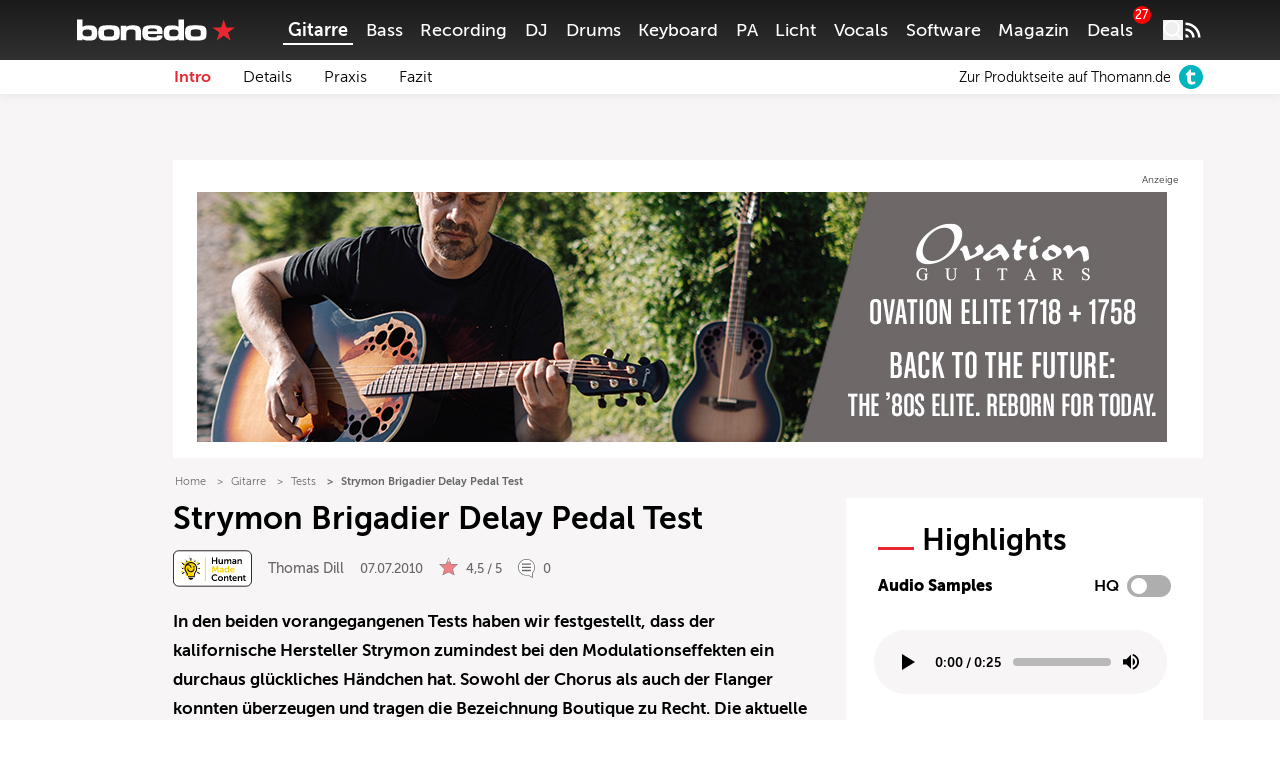

--- FILE ---
content_type: text/html; charset=UTF-8
request_url: https://www.bonedo.de/artikel/strymon-brigadier-delay-pedal/
body_size: 63160
content:
<!doctype html>
<html lang="de">
<head>
  <meta charset="utf-8">
  <meta http-equiv="x-ua-compatible" content="ie=edge">
  <meta name="viewport" content="width=device-width, initial-scale=1, shrink-to-fit=no">
  <link rel="apple-touch-icon" sizes="180x180" href="/apple-touch-icon.png">
  <link rel="icon" type="image/png" sizes="32x32" href="/favicon-32x32.png">
  <link rel="icon" type="image/png" sizes="16x16" href="/favicon-16x16.png">
  <link rel="shortcut icon" href="/favicon.ico">
  <link rel="manifest" href="/site.manifest.json">
    <meta name='robots' content='index, follow, max-image-preview:large, max-snippet:-1, max-video-preview:-1' />

	<!-- This site is optimized with the Yoast SEO Premium plugin v26.8 (Yoast SEO v26.8) - https://yoast.com/product/yoast-seo-premium-wordpress/ -->
	<title>Strymon Brigadier Delay Pedal Test - Bonedo</title>
	<meta name="description" content="Strymon Brigadier Test" />
	<link rel="canonical" href="https://www.bonedo.de/artikel/strymon-brigadier-delay-pedal/" />
	<meta property="og:locale" content="de_DE" />
	<meta property="og:type" content="article" />
	<meta property="og:title" content="Strymon Brigadier Delay Pedal Test" />
	<meta property="og:description" content="Hat man den Firmennamen Strymon noch der griechischen Mythologie entliehen, so stammt der Name des Brigadier Pedals aus dem Militärischen. Logisch, oder?" />
	<meta property="og:url" content="https://www.bonedo.de/artikel/strymon-brigadier-delay-pedal/" />
	<meta property="og:site_name" content="Bonedo" />
	<meta property="article:publisher" content="https://www.facebook.com/bonedo.de/" />
	<meta property="article:modified_time" content="2022-02-20T06:30:43+00:00" />
	<meta property="og:image" content="https://cdn-image.bonedo.de/wp-media-folder-bonedo//var/www/html/web/app/uploads/2010/07/Strymon_Brigadier_03FIN.jpg" />
	<meta property="og:image:width" content="2560" />
	<meta property="og:image:height" content="1546" />
	<meta property="og:image:type" content="image/jpeg" />
	<meta name="twitter:card" content="summary_large_image" />
	<meta name="twitter:label1" content="Geschätzte Lesezeit" />
	<meta name="twitter:data1" content="8 Minuten" />
	<script type="application/ld+json" class="yoast-schema-graph">{"@context":"https://schema.org","@graph":[{"@type":"Article","@id":"https://www.bonedo.de/artikel/strymon-brigadier-delay-pedal/","url":"https://www.bonedo.de/artikel/strymon-brigadier-delay-pedal/","name":"Strymon Brigadier Delay Pedal Test - Bonedo","isPartOf":{"@id":"https://www.bonedo.de/#website"},"primaryImageOfPage":{"@id":"https://www.bonedo.de/artikel/strymon-brigadier-delay-pedal/#primaryimage"},"image":{"@id":"https://www.bonedo.de/artikel/strymon-brigadier-delay-pedal/#primaryimage"},"thumbnailUrl":"https://cdn-image.bonedo.de/wp-media-folder-bonedo//var/www/html/web/app/uploads/2010/07/Strymon_Brigadier_03FIN.jpg","datePublished":"2010-07-07T12:34:37+00:00","dateModified":"2022-02-20T06:30:43+00:00","breadcrumb":{"@id":"https://www.bonedo.de/artikel/strymon-brigadier-delay-pedal/#breadcrumb"},"inLanguage":"de","potentialAction":[{"@type":"ReadAction","target":["https://www.bonedo.de/artikel/strymon-brigadier-delay-pedal/"]}],"author":{"@type":["Person"],"@id":"https://www.bonedo.de/artikel/strymon-brigadier-delay-pedal/#/schema/person/12","name":"Thomas Dill","description":"Thomas arbeitet seit 1992 als freiberuflicher Musiker (Studio, Live, Unterricht) - mittlerweile überwiegend in seinem eigenen Studio. Er hat ein Buch über Gitarreneffekte (Guitar Effects - AMA Verlag) geschrieben und einer seiner Schwerpunkte ist das Einstellen von Gitarrensounds für Live und Recording. Viele Gitarristen haben sich von ihm ihre Sounds bearbeiten lassen und auch Hersteller wie Boss oder Kemper haben seine Dienste in Anspruch genommen. Eigene Soundpacks für den Kemper Profiler bietet Thomas auf seiner Website www.dillrigs.com an. Thomas schreibt Tests und Workshops für Bonedo seit 2008.","sameAs":["http://www.dillrigs.com","https://www.amazon.de/Guitar-Effects-Funktion-Einsatz-Effektgeräten/dp/3899220625"],"image":{"@type":["ImageObject"],"@id":"https://www.bonedo.de/artikel/strymon-brigadier-delay-pedal/#/schema/image/","inLanguage":"de-DE","url":"https://secure.gravatar.com/avatar/1cb632b3c01726c4ec329a5a428cdb8fbc1a958f8fcc6ca9f73322a5b8f0a831?s=96&d=mm&r=g","contentUrl":"https://secure.gravatar.com/avatar/1cb632b3c01726c4ec329a5a428cdb8fbc1a958f8fcc6ca9f73322a5b8f0a831?s=96&d=mm&r=g","caption":"Thomas Dill"}}},{"@type":"ImageObject","inLanguage":"de","@id":"https://www.bonedo.de/artikel/strymon-brigadier-delay-pedal/#primaryimage","url":"https://cdn-image.bonedo.de/wp-media-folder-bonedo//var/www/html/web/app/uploads/2010/07/Strymon_Brigadier_03FIN.jpg","contentUrl":"https://cdn-image.bonedo.de/wp-media-folder-bonedo//var/www/html/web/app/uploads/2010/07/Strymon_Brigadier_03FIN.jpg","width":2560,"height":1546},{"@type":"BreadcrumbList","@id":"https://www.bonedo.de/artikel/strymon-brigadier-delay-pedal/#breadcrumb","itemListElement":[{"@type":"ListItem","position":1,"name":"Startseite","item":"https://www.bonedo.de/"},{"@type":"ListItem","position":2,"name":"Test"}]},{"@type":"WebSite","@id":"https://www.bonedo.de/#website","url":"https://www.bonedo.de/","name":"Bonedo","description":"Das Musikerportal","potentialAction":[{"@type":"SearchAction","target":{"@type":"EntryPoint","urlTemplate":"https://www.bonedo.de/?s={search_term_string}"},"query-input":{"@type":"PropertyValueSpecification","valueRequired":true,"valueName":"search_term_string"}}],"inLanguage":"de"},{"@type":"Product","name":"Strymon Brigadier","image":"https://cdn-image.bonedo.de/wp-media-folder-bonedo//var/www/html/web/app/uploads/2010/07/Strymon_Brigadier_03FIN-1024x618.jpg","review":{"@type":"Review","reviewRating":{"@type":"Rating","ratingValue":"4.5","bestRating":5,"worstRating":1},"author":{"@type":"Person","@id":"https://www.bonedo.de/autor/thomas-dill/","name":"Thomas Dill"},"positiveNotes":{"@type":"ItemList","itemListElement":[{"@type":"ListItem","position":1,"name":"Sehr gute Analogdelay-Simulation"},{"@type":"ListItem","position":2,"name":"Modulation "},{"@type":"ListItem","position":3,"name":"Verarbeitung"},{"@type":"ListItem","position":4,"name":"True Bypass"},{"@type":"ListItem","position":5,"name":"Einfache Bedienung"},{"@type":"ListItem","position":6,"name":"Tap-Funktion mit drei voreingestellten Notenwerten"}]},"negativeNotes":{"@type":"ItemList","itemListElement":[{"@type":"ListItem","position":1,"name":"Kein Batteriebetrieb möglich"}]}}}]}</script>
	<!-- / Yoast SEO Premium plugin. -->


<link rel='dns-prefetch' href='//www.bonedo.de' />
<link rel="alternate" type="application/rss+xml" title="Bonedo &raquo; Feed" href="https://www.bonedo.de/feed/" />
<link rel="alternate" title="oEmbed (JSON)" type="application/json+oembed" href="https://www.bonedo.de/wp-json/oembed/1.0/embed?url=https%3A%2F%2Fwww.bonedo.de%2Fartikel%2Fstrymon-brigadier-delay-pedal%2F" />
<link rel="alternate" title="oEmbed (XML)" type="text/xml+oembed" href="https://www.bonedo.de/wp-json/oembed/1.0/embed?url=https%3A%2F%2Fwww.bonedo.de%2Fartikel%2Fstrymon-brigadier-delay-pedal%2F&#038;format=xml" />
<style id='wp-emoji-styles-inline-css' type='text/css'>

	img.wp-smiley, img.emoji {
		display: inline !important;
		border: none !important;
		box-shadow: none !important;
		height: 1em !important;
		width: 1em !important;
		margin: 0 0.07em !important;
		vertical-align: -0.1em !important;
		background: none !important;
		padding: 0 !important;
	}
/*# sourceURL=wp-emoji-styles-inline-css */
</style>
<style id='wp-block-library-inline-css' type='text/css'>
:root{--wp-block-synced-color:#7a00df;--wp-block-synced-color--rgb:122,0,223;--wp-bound-block-color:var(--wp-block-synced-color);--wp-editor-canvas-background:#ddd;--wp-admin-theme-color:#007cba;--wp-admin-theme-color--rgb:0,124,186;--wp-admin-theme-color-darker-10:#006ba1;--wp-admin-theme-color-darker-10--rgb:0,107,160.5;--wp-admin-theme-color-darker-20:#005a87;--wp-admin-theme-color-darker-20--rgb:0,90,135;--wp-admin-border-width-focus:2px}@media (min-resolution:192dpi){:root{--wp-admin-border-width-focus:1.5px}}.wp-element-button{cursor:pointer}:root .has-very-light-gray-background-color{background-color:#eee}:root .has-very-dark-gray-background-color{background-color:#313131}:root .has-very-light-gray-color{color:#eee}:root .has-very-dark-gray-color{color:#313131}:root .has-vivid-green-cyan-to-vivid-cyan-blue-gradient-background{background:linear-gradient(135deg,#00d084,#0693e3)}:root .has-purple-crush-gradient-background{background:linear-gradient(135deg,#34e2e4,#4721fb 50%,#ab1dfe)}:root .has-hazy-dawn-gradient-background{background:linear-gradient(135deg,#faaca8,#dad0ec)}:root .has-subdued-olive-gradient-background{background:linear-gradient(135deg,#fafae1,#67a671)}:root .has-atomic-cream-gradient-background{background:linear-gradient(135deg,#fdd79a,#004a59)}:root .has-nightshade-gradient-background{background:linear-gradient(135deg,#330968,#31cdcf)}:root .has-midnight-gradient-background{background:linear-gradient(135deg,#020381,#2874fc)}:root{--wp--preset--font-size--normal:16px;--wp--preset--font-size--huge:42px}.has-regular-font-size{font-size:1em}.has-larger-font-size{font-size:2.625em}.has-normal-font-size{font-size:var(--wp--preset--font-size--normal)}.has-huge-font-size{font-size:var(--wp--preset--font-size--huge)}.has-text-align-center{text-align:center}.has-text-align-left{text-align:left}.has-text-align-right{text-align:right}.has-fit-text{white-space:nowrap!important}#end-resizable-editor-section{display:none}.aligncenter{clear:both}.items-justified-left{justify-content:flex-start}.items-justified-center{justify-content:center}.items-justified-right{justify-content:flex-end}.items-justified-space-between{justify-content:space-between}.screen-reader-text{border:0;clip-path:inset(50%);height:1px;margin:-1px;overflow:hidden;padding:0;position:absolute;width:1px;word-wrap:normal!important}.screen-reader-text:focus{background-color:#ddd;clip-path:none;color:#444;display:block;font-size:1em;height:auto;left:5px;line-height:normal;padding:15px 23px 14px;text-decoration:none;top:5px;width:auto;z-index:100000}html :where(.has-border-color){border-style:solid}html :where([style*=border-top-color]){border-top-style:solid}html :where([style*=border-right-color]){border-right-style:solid}html :where([style*=border-bottom-color]){border-bottom-style:solid}html :where([style*=border-left-color]){border-left-style:solid}html :where([style*=border-width]){border-style:solid}html :where([style*=border-top-width]){border-top-style:solid}html :where([style*=border-right-width]){border-right-style:solid}html :where([style*=border-bottom-width]){border-bottom-style:solid}html :where([style*=border-left-width]){border-left-style:solid}html :where(img[class*=wp-image-]){height:auto;max-width:100%}:where(figure){margin:0 0 1em}html :where(.is-position-sticky){--wp-admin--admin-bar--position-offset:var(--wp-admin--admin-bar--height,0px)}@media screen and (max-width:600px){html :where(.is-position-sticky){--wp-admin--admin-bar--position-offset:0px}}
/*# sourceURL=/wp-includes/css/dist/block-library/common.min.css */
</style>
<style id='classic-theme-styles-inline-css' type='text/css'>
/*! This file is auto-generated */
.wp-block-button__link{color:#fff;background-color:#32373c;border-radius:9999px;box-shadow:none;text-decoration:none;padding:calc(.667em + 2px) calc(1.333em + 2px);font-size:1.125em}.wp-block-file__button{background:#32373c;color:#fff;text-decoration:none}
/*# sourceURL=/wp-includes/css/classic-themes.min.css */
</style>
<link rel='stylesheet' id='wp-affililab-css' href='https://www.bonedo.de/app/plugins/wp-affililab/public/css/wp-affililab-public.css?ver=3.9.4' type='text/css' media='all' />
<link rel='stylesheet' id='dashicons-css' href='https://www.bonedo.de/wp/wp-includes/css/dashicons.min.css?ver=6.9' type='text/css' media='all' />
<link rel='stylesheet' id='ep_general_styles-css' href='https://www.bonedo.de/app/plugins/elasticpress/dist/css/general-styles.css?ver=66295efe92a630617c00' type='text/css' media='all' />
<link rel='stylesheet' id='borlabs-cookie-custom-css' href='https://www.bonedo.de/app/cache/borlabs-cookie/1/borlabs-cookie-1-de.css?ver=3.3.23-1152' type='text/css' media='all' />
<link rel='stylesheet' id='sage/main.css-css' href='https://www.bonedo.de/app/themes/bonedo2020/dist/styles/main.css?ver=1768920334' type='text/css' media='all' />
<script type="text/javascript" src="https://www.bonedo.de/wp/wp-includes/js/dist/vendor/react.min.js?ver=18.3.1.1" id="react-js"></script>
<script type="text/javascript" src="https://www.bonedo.de/wp/wp-includes/js/dist/vendor/react-jsx-runtime.min.js?ver=18.3.1" id="react-jsx-runtime-js"></script>
<script type="text/javascript" src="https://www.bonedo.de/wp/wp-includes/js/dist/autop.min.js?ver=9fb50649848277dd318d" id="wp-autop-js"></script>
<script type="text/javascript" src="https://www.bonedo.de/wp/wp-includes/js/dist/blob.min.js?ver=9113eed771d446f4a556" id="wp-blob-js"></script>
<script type="text/javascript" src="https://www.bonedo.de/wp/wp-includes/js/dist/block-serialization-default-parser.min.js?ver=14d44daebf663d05d330" id="wp-block-serialization-default-parser-js"></script>
<script type="text/javascript" src="https://www.bonedo.de/wp/wp-includes/js/dist/hooks.min.js?ver=dd5603f07f9220ed27f1" id="wp-hooks-js"></script>
<script type="text/javascript" src="https://www.bonedo.de/wp/wp-includes/js/dist/deprecated.min.js?ver=e1f84915c5e8ae38964c" id="wp-deprecated-js"></script>
<script type="text/javascript" src="https://www.bonedo.de/wp/wp-includes/js/dist/dom.min.js?ver=26edef3be6483da3de2e" id="wp-dom-js"></script>
<script type="text/javascript" src="https://www.bonedo.de/wp/wp-includes/js/dist/vendor/react-dom.min.js?ver=18.3.1.1" id="react-dom-js"></script>
<script type="text/javascript" src="https://www.bonedo.de/wp/wp-includes/js/dist/escape-html.min.js?ver=6561a406d2d232a6fbd2" id="wp-escape-html-js"></script>
<script type="text/javascript" src="https://www.bonedo.de/wp/wp-includes/js/dist/element.min.js?ver=6a582b0c827fa25df3dd" id="wp-element-js"></script>
<script type="text/javascript" src="https://www.bonedo.de/wp/wp-includes/js/dist/is-shallow-equal.min.js?ver=e0f9f1d78d83f5196979" id="wp-is-shallow-equal-js"></script>
<script type="text/javascript" src="https://www.bonedo.de/wp/wp-includes/js/dist/i18n.min.js?ver=c26c3dc7bed366793375" id="wp-i18n-js"></script>
<script type="text/javascript" id="wp-i18n-js-after">
/* <![CDATA[ */
wp.i18n.setLocaleData( { 'text direction\u0004ltr': [ 'ltr' ] } );
//# sourceURL=wp-i18n-js-after
/* ]]> */
</script>
<script type="text/javascript" id="wp-keycodes-js-translations">
/* <![CDATA[ */
( function( domain, translations ) {
	var localeData = translations.locale_data[ domain ] || translations.locale_data.messages;
	localeData[""].domain = domain;
	wp.i18n.setLocaleData( localeData, domain );
} )( "default", {"translation-revision-date":"2025-09-24 20:46:21+0000","generator":"GlotPress\/4.0.1","domain":"messages","locale_data":{"messages":{"":{"domain":"messages","plural-forms":"nplurals=2; plural=n != 1;","lang":"de"},"Tilde":["Tilde"],"Backtick":["Backtick"],"Period":["Punkt"],"Comma":["Komma"]}},"comment":{"reference":"wp-includes\/js\/dist\/keycodes.js"}} );
//# sourceURL=wp-keycodes-js-translations
/* ]]> */
</script>
<script type="text/javascript" src="https://www.bonedo.de/wp/wp-includes/js/dist/keycodes.min.js?ver=34c8fb5e7a594a1c8037" id="wp-keycodes-js"></script>
<script type="text/javascript" src="https://www.bonedo.de/wp/wp-includes/js/dist/priority-queue.min.js?ver=2d59d091223ee9a33838" id="wp-priority-queue-js"></script>
<script type="text/javascript" src="https://www.bonedo.de/wp/wp-includes/js/dist/compose.min.js?ver=7a9b375d8c19cf9d3d9b" id="wp-compose-js"></script>
<script type="text/javascript" src="https://www.bonedo.de/wp/wp-includes/js/dist/private-apis.min.js?ver=4f465748bda624774139" id="wp-private-apis-js"></script>
<script type="text/javascript" src="https://www.bonedo.de/wp/wp-includes/js/dist/redux-routine.min.js?ver=8bb92d45458b29590f53" id="wp-redux-routine-js"></script>
<script type="text/javascript" src="https://www.bonedo.de/wp/wp-includes/js/dist/data.min.js?ver=f940198280891b0b6318" id="wp-data-js"></script>
<script type="text/javascript" id="wp-data-js-after">
/* <![CDATA[ */
( function() {
	var userId = 0;
	var storageKey = "WP_DATA_USER_" + userId;
	wp.data
		.use( wp.data.plugins.persistence, { storageKey: storageKey } );
} )();
//# sourceURL=wp-data-js-after
/* ]]> */
</script>
<script type="text/javascript" src="https://www.bonedo.de/wp/wp-includes/js/dist/html-entities.min.js?ver=e8b78b18a162491d5e5f" id="wp-html-entities-js"></script>
<script type="text/javascript" src="https://www.bonedo.de/wp/wp-includes/js/dist/dom-ready.min.js?ver=f77871ff7694fffea381" id="wp-dom-ready-js"></script>
<script type="text/javascript" id="wp-a11y-js-translations">
/* <![CDATA[ */
( function( domain, translations ) {
	var localeData = translations.locale_data[ domain ] || translations.locale_data.messages;
	localeData[""].domain = domain;
	wp.i18n.setLocaleData( localeData, domain );
} )( "default", {"translation-revision-date":"2025-09-24 20:46:21+0000","generator":"GlotPress\/4.0.1","domain":"messages","locale_data":{"messages":{"":{"domain":"messages","plural-forms":"nplurals=2; plural=n != 1;","lang":"de"},"Notifications":["Benachrichtigungen"]}},"comment":{"reference":"wp-includes\/js\/dist\/a11y.js"}} );
//# sourceURL=wp-a11y-js-translations
/* ]]> */
</script>
<script type="text/javascript" src="https://www.bonedo.de/wp/wp-includes/js/dist/a11y.min.js?ver=cb460b4676c94bd228ed" id="wp-a11y-js"></script>
<script type="text/javascript" id="wp-rich-text-js-translations">
/* <![CDATA[ */
( function( domain, translations ) {
	var localeData = translations.locale_data[ domain ] || translations.locale_data.messages;
	localeData[""].domain = domain;
	wp.i18n.setLocaleData( localeData, domain );
} )( "default", {"translation-revision-date":"2025-09-24 20:46:21+0000","generator":"GlotPress\/4.0.1","domain":"messages","locale_data":{"messages":{"":{"domain":"messages","plural-forms":"nplurals=2; plural=n != 1;","lang":"de"},"%s applied.":["%s wurde angewandt."],"%s removed.":["%s wurde entfernt."]}},"comment":{"reference":"wp-includes\/js\/dist\/rich-text.js"}} );
//# sourceURL=wp-rich-text-js-translations
/* ]]> */
</script>
<script type="text/javascript" src="https://www.bonedo.de/wp/wp-includes/js/dist/rich-text.min.js?ver=5bdbb44f3039529e3645" id="wp-rich-text-js"></script>
<script type="text/javascript" src="https://www.bonedo.de/wp/wp-includes/js/dist/shortcode.min.js?ver=0b3174183b858f2df320" id="wp-shortcode-js"></script>
<script type="text/javascript" src="https://www.bonedo.de/wp/wp-includes/js/dist/warning.min.js?ver=d69bc18c456d01c11d5a" id="wp-warning-js"></script>
<script type="text/javascript" id="wp-blocks-js-translations">
/* <![CDATA[ */
( function( domain, translations ) {
	var localeData = translations.locale_data[ domain ] || translations.locale_data.messages;
	localeData[""].domain = domain;
	wp.i18n.setLocaleData( localeData, domain );
} )( "default", {"translation-revision-date":"2025-09-24 20:46:21+0000","generator":"GlotPress\/4.0.1","domain":"messages","locale_data":{"messages":{"":{"domain":"messages","plural-forms":"nplurals=2; plural=n != 1;","lang":"de"},"%1$s Block. Row %2$d":["Block %1$s. Zeile %2$d"],"Design":["Design"],"%s Block":["Block %s"],"%1$s Block. %2$s":["Block %1$s. %2$s"],"%1$s Block. Column %2$d":["Block %1$s. Spalte %2$d"],"%1$s Block. Column %2$d. %3$s":["Block %1$s. Spalte %2$d. %3$s"],"%1$s Block. Row %2$d. %3$s":["Block %1$s. Zeile %2$d. %3$s"],"Reusable blocks":["Wiederverwendbare Bl\u00f6cke"],"Embeds":["Einbettungen"],"Text":["Text"],"Widgets":["Widgets"],"Theme":["Theme"],"Media":["Medien"]}},"comment":{"reference":"wp-includes\/js\/dist\/blocks.js"}} );
//# sourceURL=wp-blocks-js-translations
/* ]]> */
</script>
<script type="text/javascript" src="https://www.bonedo.de/wp/wp-includes/js/dist/blocks.min.js?ver=de131db49fa830bc97da" id="wp-blocks-js"></script>
<script type="text/javascript" src="https://www.bonedo.de/wp/wp-includes/js/jquery/jquery.min.js?ver=3.7.1" id="jquery-core-js"></script>
<script type="text/javascript" src="https://www.bonedo.de/wp/wp-includes/js/jquery/jquery-migrate.min.js?ver=3.4.1" id="jquery-migrate-js"></script>
<script data-no-optimize="1" data-no-minify="1" data-cfasync="false" nowprocket type="text/javascript" src="https://www.bonedo.de/app/plugins/borlabs-cookie/assets/javascript/borlabs-cookie-tcf-stub.min.js?ver=3.3.23" id="borlabs-cookie-stub-js"></script>
<script data-no-optimize="1" data-no-minify="1" data-cfasync="false" nowprocket type="text/javascript" src="https://www.bonedo.de/app/cache/borlabs-cookie/1/borlabs-cookie-config-de.json.js?ver=3.3.23-180" id="borlabs-cookie-config-js"></script>
<script data-no-optimize="1" data-no-minify="1" data-cfasync="false" nowprocket type="text/javascript" src="https://www.bonedo.de/app/plugins/borlabs-cookie/assets/javascript/borlabs-cookie-prioritize.min.js?ver=3.3.23" id="borlabs-cookie-prioritize-js"></script>
<link rel="https://api.w.org/" href="https://www.bonedo.de/wp-json/" /><link rel="alternate" title="JSON" type="application/json" href="https://www.bonedo.de/wp-json/wp/v2/test/451932" /><meta name="generator" content="WordPress 6.9" />
<link rel='shortlink' href='https://www.bonedo.de/?p=451932' />
<link rel="next" href="https://www.bonedo.de/artikel/strymon-brigadier-delay-pedal/2/" ><script nowprocket data-borlabs-cookie-script-blocker-ignore>
if ('1' === '1' && ('0' === '1' || '1' === '1')) {
    window['gtag_enable_tcf_support'] = true;
}
window.dataLayer = window.dataLayer || [];
if (typeof gtag !== 'function') {
    function gtag() {
        dataLayer.push(arguments);
    }
}
gtag('set', 'developer_id.dYjRjMm', true);
if ('0' === '1' || '1' === '1') {
    if (window.BorlabsCookieGoogleConsentModeDefaultSet !== true) {
        let getCookieValue = function (name) {
            return document.cookie.match('(^|;)\\s*' + name + '\\s*=\\s*([^;]+)')?.pop() || '';
        };
        let cookieValue = getCookieValue('borlabs-cookie-gcs');
        let consentsFromCookie = {};
        if (cookieValue !== '') {
            consentsFromCookie = JSON.parse(decodeURIComponent(cookieValue));
        }
        let defaultValues = {
            'ad_storage': 'denied',
            'ad_user_data': 'denied',
            'ad_personalization': 'denied',
            'analytics_storage': 'denied',
            'functionality_storage': 'denied',
            'personalization_storage': 'denied',
            'security_storage': 'denied',
            'wait_for_update': 500,
        };
        gtag('consent', 'default', { ...defaultValues, ...consentsFromCookie });
    }
    window.BorlabsCookieGoogleConsentModeDefaultSet = true;
    let borlabsCookieConsentChangeHandler = function () {
        window.dataLayer = window.dataLayer || [];
        if (typeof gtag !== 'function') { function gtag(){dataLayer.push(arguments);} }

        let getCookieValue = function (name) {
            return document.cookie.match('(^|;)\\s*' + name + '\\s*=\\s*([^;]+)')?.pop() || '';
        };
        let cookieValue = getCookieValue('borlabs-cookie-gcs');
        let consentsFromCookie = {};
        if (cookieValue !== '') {
            consentsFromCookie = JSON.parse(decodeURIComponent(cookieValue));
        }

        consentsFromCookie.analytics_storage = BorlabsCookie.Consents.hasConsent('google-analytics') ? 'granted' : 'denied';

        BorlabsCookie.CookieLibrary.setCookie(
            'borlabs-cookie-gcs',
            JSON.stringify(consentsFromCookie),
            BorlabsCookie.Settings.automaticCookieDomainAndPath.value ? '' : BorlabsCookie.Settings.cookieDomain.value,
            BorlabsCookie.Settings.cookiePath.value,
            BorlabsCookie.Cookie.getPluginCookie().expires,
            BorlabsCookie.Settings.cookieSecure.value,
            BorlabsCookie.Settings.cookieSameSite.value
        );
    }
    document.addEventListener('borlabs-cookie-consent-saved', borlabsCookieConsentChangeHandler);
    document.addEventListener('borlabs-cookie-handle-unblock', borlabsCookieConsentChangeHandler);
}
if ('0' === '1') {
    gtag("js", new Date());
    gtag("config", "G-AAAAAAA", {"anonymize_ip": true});

    (function (w, d, s, i) {
        var f = d.getElementsByTagName(s)[0],
            j = d.createElement(s);
        j.async = true;
        j.src =
            "https://www.googletagmanager.com/gtag/js?id=" + i;
        f.parentNode.insertBefore(j, f);
    })(window, document, "script", "G-AAAAAAA");
}
</script><script nowprocket data-no-optimize="1" data-no-minify="1" data-cfasync="false" data-borlabs-cookie-script-blocker-ignore>
    (function () {
        if ('1' === '1' && '1' === '1') {
            window['gtag_enable_tcf_support'] = true;
        }
        window.dataLayer = window.dataLayer || [];
        if (typeof window.gtag !== 'function') {
            window.gtag = function () {
                window.dataLayer.push(arguments);
            };
        }
        gtag('set', 'developer_id.dYjRjMm', true);
        if ('1' === '1') {
            let getCookieValue = function (name) {
                return document.cookie.match('(^|;)\\s*' + name + '\\s*=\\s*([^;]+)')?.pop() || '';
            };
            const gtmRegionsData = '{{ google-tag-manager-cm-regional-defaults }}';
            let gtmRegions = [];
            if (gtmRegionsData !== '\{\{ google-tag-manager-cm-regional-defaults \}\}') {
                gtmRegions = JSON.parse(gtmRegionsData);
            }
            let defaultRegion = null;
            for (let gtmRegionIndex in gtmRegions) {
                let gtmRegion = gtmRegions[gtmRegionIndex];
                if (gtmRegion['google-tag-manager-cm-region'] === '') {
                    defaultRegion = gtmRegion;
                } else {
                    gtag('consent', 'default', {
                        'ad_storage': gtmRegion['google-tag-manager-cm-default-ad-storage'],
                        'ad_user_data': gtmRegion['google-tag-manager-cm-default-ad-user-data'],
                        'ad_personalization': gtmRegion['google-tag-manager-cm-default-ad-personalization'],
                        'analytics_storage': gtmRegion['google-tag-manager-cm-default-analytics-storage'],
                        'functionality_storage': gtmRegion['google-tag-manager-cm-default-functionality-storage'],
                        'personalization_storage': gtmRegion['google-tag-manager-cm-default-personalization-storage'],
                        'security_storage': gtmRegion['google-tag-manager-cm-default-security-storage'],
                        'region': gtmRegion['google-tag-manager-cm-region'].toUpperCase().split(','),
						'wait_for_update': 500,
                    });
                }
            }
            let cookieValue = getCookieValue('borlabs-cookie-gcs');
            let consentsFromCookie = {};
            if (cookieValue !== '') {
                consentsFromCookie = JSON.parse(decodeURIComponent(cookieValue));
            }
            let defaultValues = {
                'ad_storage': defaultRegion === null ? 'denied' : defaultRegion['google-tag-manager-cm-default-ad-storage'],
                'ad_user_data': defaultRegion === null ? 'denied' : defaultRegion['google-tag-manager-cm-default-ad-user-data'],
                'ad_personalization': defaultRegion === null ? 'denied' : defaultRegion['google-tag-manager-cm-default-ad-personalization'],
                'analytics_storage': defaultRegion === null ? 'denied' : defaultRegion['google-tag-manager-cm-default-analytics-storage'],
                'functionality_storage': defaultRegion === null ? 'denied' : defaultRegion['google-tag-manager-cm-default-functionality-storage'],
                'personalization_storage': defaultRegion === null ? 'denied' : defaultRegion['google-tag-manager-cm-default-personalization-storage'],
                'security_storage': defaultRegion === null ? 'denied' : defaultRegion['google-tag-manager-cm-default-security-storage'],
                'wait_for_update': 500,
            };
            gtag('consent', 'default', {...defaultValues, ...consentsFromCookie});
            gtag('set', 'ads_data_redaction', true);
        }

        if ('1' === '1') {
            let url = new URL(window.location.href);

            if ((url.searchParams.has('gtm_debug') && url.searchParams.get('gtm_debug') !== '') || document.cookie.indexOf('__TAG_ASSISTANT=') !== -1 || document.documentElement.hasAttribute('data-tag-assistant-present')) {
                /* GTM block start */
                (function(w,d,s,l,i){w[l]=w[l]||[];w[l].push({'gtm.start':
                        new Date().getTime(),event:'gtm.js'});var f=d.getElementsByTagName(s)[0],
                    j=d.createElement(s),dl=l!='dataLayer'?'&l='+l:'';j.async=true;j.src=
                    'https://www.googletagmanager.com/gtm.js?id='+i+dl;f.parentNode.insertBefore(j,f);
                })(window,document,'script','dataLayer','GTM-N3MSH2');
                /* GTM block end */
            } else {
                /* GTM block start */
                (function(w,d,s,l,i){w[l]=w[l]||[];w[l].push({'gtm.start':
                        new Date().getTime(),event:'gtm.js'});var f=d.getElementsByTagName(s)[0],
                    j=d.createElement(s),dl=l!='dataLayer'?'&l='+l:'';j.async=true;j.src=
                    'https://www.bonedo.de/app/uploads/borlabs-cookie/' + i + '.js?ver=syuxzg0u';f.parentNode.insertBefore(j,f);
                })(window,document,'script','dataLayer','GTM-N3MSH2');
                /* GTM block end */
            }
        }


        let borlabsCookieConsentChangeHandler = function () {
            window.dataLayer = window.dataLayer || [];
            if (typeof window.gtag !== 'function') {
                window.gtag = function() {
                    window.dataLayer.push(arguments);
                };
            }

            let consents = BorlabsCookie.Cookie.getPluginCookie().consents;

            if ('1' === '1') {
                let gtmConsents = {};
                let customConsents = {};

				let services = BorlabsCookie.Services._services;

				for (let service in services) {
					if (service !== 'borlabs-cookie') {
						customConsents['borlabs_cookie_' + service.replaceAll('-', '_')] = BorlabsCookie.Consents.hasConsent(service) ? 'granted' : 'denied';
					}
				}

                if ('1' === '1') {
                    gtmConsents = {
                        'analytics_storage': BorlabsCookie.Consents.hasConsentForServiceGroup('statistics') === true ? 'granted' : 'denied',
                        'functionality_storage': BorlabsCookie.Consents.hasConsentForServiceGroup('statistics') === true ? 'granted' : 'denied',
                        'personalization_storage': BorlabsCookie.Consents.hasConsentForServiceGroup('marketing') === true ? 'granted' : 'denied',
                        'security_storage': BorlabsCookie.Consents.hasConsentForServiceGroup('statistics') === true ? 'granted' : 'denied',
                    };
                } else {
                    gtmConsents = {
                        'ad_storage': BorlabsCookie.Consents.hasConsentForServiceGroup('marketing') === true ? 'granted' : 'denied',
                        'ad_user_data': BorlabsCookie.Consents.hasConsentForServiceGroup('marketing') === true ? 'granted' : 'denied',
                        'ad_personalization': BorlabsCookie.Consents.hasConsentForServiceGroup('marketing') === true ? 'granted' : 'denied',
                        'analytics_storage': BorlabsCookie.Consents.hasConsentForServiceGroup('statistics') === true ? 'granted' : 'denied',
                        'functionality_storage': BorlabsCookie.Consents.hasConsentForServiceGroup('statistics') === true ? 'granted' : 'denied',
                        'personalization_storage': BorlabsCookie.Consents.hasConsentForServiceGroup('marketing') === true ? 'granted' : 'denied',
                        'security_storage': BorlabsCookie.Consents.hasConsentForServiceGroup('statistics') === true ? 'granted' : 'denied',
                    };
                }
                BorlabsCookie.CookieLibrary.setCookie(
                    'borlabs-cookie-gcs',
                    JSON.stringify(gtmConsents),
                    BorlabsCookie.Settings.automaticCookieDomainAndPath.value ? '' : BorlabsCookie.Settings.cookieDomain.value,
                    BorlabsCookie.Settings.cookiePath.value,
                    BorlabsCookie.Cookie.getPluginCookie().expires,
                    BorlabsCookie.Settings.cookieSecure.value,
                    BorlabsCookie.Settings.cookieSameSite.value
                );
                gtag('consent', 'update', {...gtmConsents, ...customConsents});
            }


            for (let serviceGroup in consents) {
                for (let service of consents[serviceGroup]) {
                    if (!window.BorlabsCookieGtmPackageSentEvents.includes(service) && service !== 'borlabs-cookie') {
                        window.dataLayer.push({
                            event: 'borlabs-cookie-opt-in-' + service,
                        });
                        window.BorlabsCookieGtmPackageSentEvents.push(service);
                    }
                }
            }
            let afterConsentsEvent = document.createEvent('Event');
            afterConsentsEvent.initEvent('borlabs-cookie-google-tag-manager-after-consents', true, true);
            document.dispatchEvent(afterConsentsEvent);
        };
        window.BorlabsCookieGtmPackageSentEvents = [];
        document.addEventListener('borlabs-cookie-consent-saved', borlabsCookieConsentChangeHandler);
        document.addEventListener('borlabs-cookie-handle-unblock', borlabsCookieConsentChangeHandler);
    })();
</script>    <script defer data-domain="bonedo.de" src="https://pls.bonedo.de/js/script.tagged-events.js"></script>
    <script>window.plausible = window.plausible || function() { (window.plausible.q = window.plausible.q || []).push(arguments) }</script>
    <script>
        if ('undefined' !== typeof gaProperty) {
            // Disable tracking if the opt-out cookie exists.
            const disableStr = 'ga-disable-' + gaProperty;
            if (document.cookie.indexOf(disableStr + '=true') > -1) {
                window[disableStr] = true;
            }

            // Opt-out function
            function gaOptout() {
                document.cookie = disableStr + '=true; expires=Thu, 31 Dec 2099 23:59:59 UTC; path=/';
                window[disableStr] = true;
            }
        }
    </script>
</head>
<body
        class="wp-singular test-template-default single single-test postid-451932 wp-theme-bonedo2020resources fnetbr-pbb-active strymon-brigadier-delay-pedal anim-preload overflow-x-hidden lg:overflow-x-visible app-data index-data singular-data single-data single-test-data single-test-strymon-brigadier-delay-pedal-data">
<nav id="nav" class="nav" role="navigation" aria-label="main navigation">
    <div class="nav__bg | relative">
        <div class="container nav__container">

            <div class="xl:col-span-2" itemprop="brand" itemscope itemtype="http://schema.org/Brand">
                <a itemprop="name" href="/" title="Bonedo">
                    <svg class="bonedo-logo max-w-full"
     xmlns="http://www.w3.org/2000/svg"
     width="184"
     height="26"
     viewBox="0 0 183.508 25">
    <path
        d="M28.338 7.838c2.26-.853 5.854-.853 8.336-.853 2.223 0 4.483.037 6.708.26 4.78.555 6.188 2.815 6.188 7.485v.742c0 6.224-.074 8.67-7.634 9.374-2.335.148-4.706.148-7.041.148-1.1 0-2.12-.017-3.048-.079-4.626-.314-7.067-1.777-7.067-8.072v-1.038c.001-3.187.075-6.67 3.558-7.967Zm3.854 11.672c.926.705 3.261.742 4.594.742h.7c1.371 0 3.7-.037 4.668-.742.854-.63.928-1.889.928-2.964v-1.3a3.121 3.121 0 0 0-.891-2.668c-1.259-.853-3.7-.853-5.187-.853-1.334 0-3.779.075-4.817.927-.926.778-.926 2.334-.926 3.409.005 1.008.115 2.781.931 3.448ZM99.317 18.965c-.111 5.818-4.967 6.04-9.635 6.04-2.074 0-4.113-.073-6.187-.222-6.3-.445-7.671-3.41-7.671-9.3 0-5.633 1.853-8.152 7.633-8.412 2.038-.111 4.039-.111 6.077-.111 2.631 0 5.782.111 7.707 1.668 2.483 2.113 1.892 5.67 2.076 8.559H82.344c0 2.632.779 3.669 3.484 3.707 1.221.037 2.409.074 3.63.074s2.7-.111 3.186-.741a2.509 2.509 0 0 0 .3-1.26Zm-10.265-8.152h-2.409c-1.889 0-4.336 0-4.336 2.557a2.086 2.086 0 0 0 .038.483h10.638c0-2.711-1.485-3.045-3.932-3.045ZM129.114 7.838c2.259-.853 5.854-.853 8.336-.853 2.223 0 4.481.037 6.706.26 4.781.555 6.19 2.815 6.19 7.485v.742c0 6.224-.075 8.67-7.634 9.374-2.335.148-4.706.148-7.04.148-6.6 0-10.115-.593-10.115-8.152v-1.038c0-3.186.073-6.669 3.557-7.966Zm3.853 11.672c.926.705 3.259.742 4.593.742h.705c1.371 0 3.707-.037 4.668-.742.852-.63.926-1.889.926-2.964v-1.3a3.128 3.128 0 0 0-.888-2.668c-1.26-.853-3.706-.853-5.187-.853-1.334 0-3.779.075-4.817.927-.927.778-.927 2.334-.927 3.409 0 1.008.112 2.781.927 3.448ZM57.302 7.357v1.451c1.989-1.434 4.188-1.823 7.448-1.823 6.558 0 9.671 1.447 9.671 8.6v9.026h-6.452v-9.026c0-3.222-1.26-3.63-4.447-3.63h-.74c-3.3 0-5.485.371-5.485 4.557v8.1h-6.41V7.357ZM100.759 14.711v1.67c0 7.15 3.112 8.6 9.671 8.6 3.261 0 5.459-.388 7.448-1.822v1.451h6.41V0h-6.41v8.86c-1.989-1.434-4.187-1.822-7.448-1.822-6.264 0-9.383 1.324-9.65 7.673Zm6.448 1.112v-.188c0-3.222 1.26-3.63 4.446-3.63h.74c3.147 0 5.279.34 5.47 4-.191 3.664-2.323 4-5.47 4h-.74c-3.187 0-4.446-.408-4.446-3.63ZM23.508 14.711c-.267-6.349-3.385-7.673-9.65-7.673-3.26 0-5.459.388-7.448 1.822V0H0v24.606h6.41v-1.451c1.989 1.434 4.187 1.822 7.448 1.822 6.559 0 9.671-1.447 9.671-8.6v-1.67Zm-6.427 1.67c0 3.222-1.26 3.63-4.447 3.63h-.74c-3.146 0-5.279-.34-5.469-4 .19-3.664 2.323-4 5.469-4h.74c3.187 0 4.447.408 4.447 3.63v.747Z"
        class="text white"/>
    <path d="m1241.167 489 3.1 9.54h10.033l-8.115 5.9 3.1 9.491-8.115-5.848-8.115 5.848 3.1-9.491-8.115-5.9h10.031Z"
          class="star red" transform="translate(-1070.79 -488.954)"/>
</svg>
                </a>
            </div>

            <div id="nav-wrapper" class="nav__wrapper | xl:col-start-3">

                
                <div class="search__wrapper--mobile xl:hidden">
                    <form id="navSearchMenuMobile" action="/" method="get" class="search__form--mobile">
                        <a class="search-input | absolute" href="#"
                           onclick="document.getElementById('navSearchMenuMobile').submit()">
                            <svg class="search-icon absolute ml-4"
     xmlns="http://www.w3.org/2000/svg"
     width="20"
     height="20"
     viewBox="0 0 22.21 23.21">
    <circle cx="9.5" cy="9.5" r="7.5" fill="none"/>
    <path fill="black"
          d="M16.42 16A9.43 9.43 0 0 0 19 8.52a9.5 9.5 0 1 0-4 8.8l5.89 5.89 1.42-1.42ZM2.14 11A7.51 7.51 0 1 1 8 16.86 7.52 7.52 0 0 1 2.14 11Z"/>
</svg>
                        </a>
                        <input id="t" name="s" type="text" placeholder="Suche nach Artikel, ..."
                               class="w-full h-12 pl-12 pr-6 bg-white rounded-full placeholder-textgrey">
                    </form>
                    <a href="/feed/" class="rss__link--mobile | flex ml-3" target="_blank" rel="noopener noreferrer"
                       title="Bonedo RSS Feed abonnieren" aria-label="Bonedo RSS Feed abonnieren">
                        <svg class="rss-icon self-center" xmlns="http://www.w3.org/2000/svg" width="24" height="24" viewBox="0 0 24 24" fill="currentColor">
      <path fill="none" d="M0 0h24v24H0z"></path>
      <path fill="#333"
            d="M3 3C12.9411 3 21 11.0589 21 21H18C18 12.7157 11.2843 6 3 6V3ZM3 10C9.07513 10 14 14.9249 14 21H11C11 16.5817 7.41828 13 3 13V10ZM3 17C5.20914 17 7 18.7909 7 21H3V17Z">
      </path>
</svg>
                    </a>
                </div>

                <ul class="nav__menu">
                                            <li class="nav__menu__item">
                            <div class="nav__menu__category | xl:text-white">
                                <a class="nav__menu__item--text xl:relative xl:leading-none isActive"
                                   href="/gitarre/">Gitarre</a>
                                <div class="dropdown-hint | xl:hidden">
                                    <span class="dropdown-hint__line"></span>
                                    <span class="dropdown-hint__line"></span>
                                </div>
                            </div>

                            <div class="submenu__wrapper | NavFadeOutUp">
                                <div class="xl:container | xl:grid xl:grid-cols-11 xl:gap-x-7">
                                    <div class="xl:col-span-2">
                                        <a href="/gitarre/" class="submenu__item"
                                           data-posttype="category">Alle</a>
                                        <a href="/gitarre/news/" class="submenu__item"
                                           data-posttype="news">News</a>
                                        <a href="/gitarre/tests/" class="submenu__item"
                                           data-posttype="test">Test</a>
                                        <a href="/gitarre/workshops/" class="submenu__item"
                                           data-posttype="workshop">Workshop</a>
                                        <a href="/gitarre/features/" class="submenu__item"
                                           data-posttype="feature">Features</a>
                                    </div>

                                    <div class="nav__post-list | xl:flex col-start-3 col-span-9 hidden"
                                         data-role="navPosts"
                                         data-posttype="general">
                                        
                                                                                    <div class="submenu__card animated fadeIn">
                                                <a href="https://www.bonedo.de/artikel/namm-2026-t-rex-roommate-dluxe-roehren-reverb-mit-stereo-upgrade-und-acht-modi/">
                                                    <figure class=''><img width="300" height="180" src="https://cdn-image.bonedo.de/wp-media-folder-bonedoapp/uploads/2026/01/T-Rex_RoomMate_DLuxe_Namm_2026-300x180.jpg" class="" alt="NAMM 2026: T-Rex Roommate D’Luxe – Röhren-Reverb mit Stereo-Upgrade und acht Modi Artikelbild" sizes="224px" loading="lazy" decoding="async" srcset="https://cdn-image.bonedo.de/wp-media-folder-bonedoapp/uploads/2026/01/T-Rex_RoomMate_DLuxe_Namm_2026-300x180.jpg 300w, https://cdn-image.bonedo.de/wp-media-folder-bonedoapp/uploads/2026/01/T-Rex_RoomMate_DLuxe_Namm_2026-1024x614.jpg 1024w, https://cdn-image.bonedo.de/wp-media-folder-bonedoapp/uploads/2026/01/T-Rex_RoomMate_DLuxe_Namm_2026-768x461.jpg 768w, https://cdn-image.bonedo.de/wp-media-folder-bonedoapp/uploads/2026/01/T-Rex_RoomMate_DLuxe_Namm_2026-1536x922.jpg 1536w, https://cdn-image.bonedo.de/wp-media-folder-bonedoapp/uploads/2026/01/T-Rex_RoomMate_DLuxe_Namm_2026-2048x1229.jpg 2048w" /></figure>                                                </a>
                                                <div class="flex flex-col px-3 py-2">
                                                    <span class="article-card__label article-card__label--small">
                                                        <a href="/gitarre/">Gitarre</a> /
                                                        <a href="/gitarre/news/">News</a>
                                                    </span>
                                                    <p class="article-card__headline article-card__headline--small">
                                                        <a href="https://www.bonedo.de/artikel/namm-2026-t-rex-roommate-dluxe-roehren-reverb-mit-stereo-upgrade-und-acht-modi/">
                                                            NAMM 2026: T-Rex Roommate D’Luxe – Röhren-Reverb mit Stereo-Upgrade und acht Modi
                                                        </a>
                                                    </p>
                                                </div>
                                            </div>
                                                                                    <div class="submenu__card animated fadeIn">
                                                <a href="https://www.bonedo.de/artikel/namm-2026-gibson-feiert-100-jahre-flat-tops-mit-der-century-collection/">
                                                    <figure class=''><img width="300" height="180" src="https://cdn-image.bonedo.de/wp-media-folder-bonedoapp/uploads/2026/01/Gibson_Acoustics_100_NAMM_2026-300x180.jpg" class="" alt="NAMM 2026: Gibson feiert 100 Jahre Flat-Tops mit der Century Collection Artikelbild" sizes="224px" loading="lazy" decoding="async" srcset="https://cdn-image.bonedo.de/wp-media-folder-bonedoapp/uploads/2026/01/Gibson_Acoustics_100_NAMM_2026-300x180.jpg 300w, https://cdn-image.bonedo.de/wp-media-folder-bonedoapp/uploads/2026/01/Gibson_Acoustics_100_NAMM_2026-1024x614.jpg 1024w, https://cdn-image.bonedo.de/wp-media-folder-bonedoapp/uploads/2026/01/Gibson_Acoustics_100_NAMM_2026-768x461.jpg 768w, https://cdn-image.bonedo.de/wp-media-folder-bonedoapp/uploads/2026/01/Gibson_Acoustics_100_NAMM_2026-1536x921.jpg 1536w, https://cdn-image.bonedo.de/wp-media-folder-bonedoapp/uploads/2026/01/Gibson_Acoustics_100_NAMM_2026.jpg 2047w" /></figure>                                                </a>
                                                <div class="flex flex-col px-3 py-2">
                                                    <span class="article-card__label article-card__label--small">
                                                        <a href="/gitarre/">Gitarre</a> /
                                                        <a href="/gitarre/news/">News</a>
                                                    </span>
                                                    <p class="article-card__headline article-card__headline--small">
                                                        <a href="https://www.bonedo.de/artikel/namm-2026-gibson-feiert-100-jahre-flat-tops-mit-der-century-collection/">
                                                            NAMM 2026: Gibson feiert 100 Jahre Flat-Tops mit der Century Collection
                                                        </a>
                                                    </p>
                                                </div>
                                            </div>
                                                                                    <div class="submenu__card animated fadeIn">
                                                <a href="https://www.bonedo.de/artikel/namm-2026-sire-larry-carlton-praesentiert-updates-fuer-l-s-t-und-q-serien/">
                                                    <figure class=''><img width="300" height="180" src="https://cdn-image.bonedo.de/wp-media-folder-bonedoapp/uploads/2026/01/Sire_Larry_Carlton_News_2026-300x180.jpg" class="" alt="NAMM 2026: Sire Larry Carlton präsentiert Updates für L-, S-, T- und Q-Serien Artikelbild" sizes="224px" loading="lazy" decoding="async" srcset="https://cdn-image.bonedo.de/wp-media-folder-bonedoapp/uploads/2026/01/Sire_Larry_Carlton_News_2026-300x180.jpg 300w, https://cdn-image.bonedo.de/wp-media-folder-bonedoapp/uploads/2026/01/Sire_Larry_Carlton_News_2026-1024x614.jpg 1024w, https://cdn-image.bonedo.de/wp-media-folder-bonedoapp/uploads/2026/01/Sire_Larry_Carlton_News_2026-768x461.jpg 768w, https://cdn-image.bonedo.de/wp-media-folder-bonedoapp/uploads/2026/01/Sire_Larry_Carlton_News_2026-1536x922.jpg 1536w, https://cdn-image.bonedo.de/wp-media-folder-bonedoapp/uploads/2026/01/Sire_Larry_Carlton_News_2026-2048x1229.jpg 2048w" /></figure>                                                </a>
                                                <div class="flex flex-col px-3 py-2">
                                                    <span class="article-card__label article-card__label--small">
                                                        <a href="/gitarre/">Gitarre</a> /
                                                        <a href="/gitarre/news/">News</a>
                                                    </span>
                                                    <p class="article-card__headline article-card__headline--small">
                                                        <a href="https://www.bonedo.de/artikel/namm-2026-sire-larry-carlton-praesentiert-updates-fuer-l-s-t-und-q-serien/">
                                                            NAMM 2026: Sire Larry Carlton präsentiert Updates für L-, S-, T- und Q-Serien
                                                        </a>
                                                    </p>
                                                </div>
                                            </div>
                                                                                    <div class="submenu__card animated fadeIn">
                                                <a href="https://www.bonedo.de/artikel/namm-2026-casio-dimension-shifter-ersetzt-das-expression-pedal/">
                                                    <figure class=''><img width="300" height="180" src="https://cdn-image.bonedo.de/wp-media-folder-bonedoapp/uploads/2026/01/Casio_Dimension_Shifter_NEWS-300x180.jpg" class="" alt="NAMM 2026: Casio Dimension Shifter ersetzt das Expression-Pedal Artikelbild" sizes="224px" loading="lazy" decoding="async" srcset="https://cdn-image.bonedo.de/wp-media-folder-bonedoapp/uploads/2026/01/Casio_Dimension_Shifter_NEWS-300x180.jpg 300w, https://cdn-image.bonedo.de/wp-media-folder-bonedoapp/uploads/2026/01/Casio_Dimension_Shifter_NEWS-1024x613.jpg 1024w, https://cdn-image.bonedo.de/wp-media-folder-bonedoapp/uploads/2026/01/Casio_Dimension_Shifter_NEWS-768x460.jpg 768w, https://cdn-image.bonedo.de/wp-media-folder-bonedoapp/uploads/2026/01/Casio_Dimension_Shifter_NEWS-1536x920.jpg 1536w, https://cdn-image.bonedo.de/wp-media-folder-bonedoapp/uploads/2026/01/Casio_Dimension_Shifter_NEWS.jpg 2000w" /></figure>                                                </a>
                                                <div class="flex flex-col px-3 py-2">
                                                    <span class="article-card__label article-card__label--small">
                                                        <a href="/gitarre/">Gitarre</a> /
                                                        <a href="/gitarre/news/">News</a>
                                                    </span>
                                                    <p class="article-card__headline article-card__headline--small">
                                                        <a href="https://www.bonedo.de/artikel/namm-2026-casio-dimension-shifter-ersetzt-das-expression-pedal/">
                                                            NAMM 2026: Casio Dimension Shifter ersetzt das Expression-Pedal
                                                        </a>
                                                    </p>
                                                </div>
                                            </div>
                                                                                    <div class="submenu__card animated fadeIn">
                                                <a href="https://www.bonedo.de/artikel/namm-2026-t-rex-binson-stereophonica-bringt-echorec-sound-in-stereo/">
                                                    <figure class=''><img width="300" height="180" src="https://cdn-image.bonedo.de/wp-media-folder-bonedoapp/uploads/2026/01/NAMM2026_T_REX_Binson-300x180.jpg" class="" alt="NAMM 2026: T-Rex Binson Stereophonica bringt Echorec-Sound in Stereo Artikelbild" sizes="224px" loading="lazy" decoding="async" srcset="https://cdn-image.bonedo.de/wp-media-folder-bonedoapp/uploads/2026/01/NAMM2026_T_REX_Binson-300x180.jpg 300w, https://cdn-image.bonedo.de/wp-media-folder-bonedoapp/uploads/2026/01/NAMM2026_T_REX_Binson-1024x614.jpg 1024w, https://cdn-image.bonedo.de/wp-media-folder-bonedoapp/uploads/2026/01/NAMM2026_T_REX_Binson-768x461.jpg 768w, https://cdn-image.bonedo.de/wp-media-folder-bonedoapp/uploads/2026/01/NAMM2026_T_REX_Binson-1536x922.jpg 1536w, https://cdn-image.bonedo.de/wp-media-folder-bonedoapp/uploads/2026/01/NAMM2026_T_REX_Binson.jpg 1545w" /></figure>                                                </a>
                                                <div class="flex flex-col px-3 py-2">
                                                    <span class="article-card__label article-card__label--small">
                                                        <a href="/gitarre/">Gitarre</a> /
                                                        <a href="/gitarre/news/">News</a>
                                                    </span>
                                                    <p class="article-card__headline article-card__headline--small">
                                                        <a href="https://www.bonedo.de/artikel/namm-2026-t-rex-binson-stereophonica-bringt-echorec-sound-in-stereo/">
                                                            NAMM 2026: T-Rex Binson Stereophonica bringt Echorec-Sound in Stereo
                                                        </a>
                                                    </p>
                                                </div>
                                            </div>
                                                                            </div>

                                </div>
                            </div>

                        </li>
                                            <li class="nav__menu__item">
                            <div class="nav__menu__category | xl:text-white">
                                <a class="nav__menu__item--text xl:relative xl:leading-none "
                                   href="/bass/">Bass</a>
                                <div class="dropdown-hint | xl:hidden">
                                    <span class="dropdown-hint__line"></span>
                                    <span class="dropdown-hint__line"></span>
                                </div>
                            </div>

                            <div class="submenu__wrapper | NavFadeOutUp">
                                <div class="xl:container | xl:grid xl:grid-cols-11 xl:gap-x-7">
                                    <div class="xl:col-span-2">
                                        <a href="/bass/" class="submenu__item"
                                           data-posttype="category">Alle</a>
                                        <a href="/bass/news/" class="submenu__item"
                                           data-posttype="news">News</a>
                                        <a href="/bass/tests/" class="submenu__item"
                                           data-posttype="test">Test</a>
                                        <a href="/bass/workshops/" class="submenu__item"
                                           data-posttype="workshop">Workshop</a>
                                        <a href="/bass/features/" class="submenu__item"
                                           data-posttype="feature">Features</a>
                                    </div>

                                    <div class="nav__post-list | xl:flex col-start-3 col-span-9 hidden"
                                         data-role="navPosts"
                                         data-posttype="general">
                                        
                                                                                    <div class="submenu__card animated fadeIn">
                                                <a href="https://www.bonedo.de/artikel/scorpions-bassist-francis-buchholz-ist-tot-ein-nachruf/">
                                                    <figure class=''><img width="300" height="180" src="https://cdn-image.bonedo.de/wp-media-folder-bonedo/2026/01/rip-francis-buchholz-300x180.jpg" class="" alt="Scorpions-Bassist Francis Buchholz ist tot - ein Nachruf Artikelbild" sizes="224px" loading="lazy" decoding="async" srcset="https://cdn-image.bonedo.de/wp-media-folder-bonedo/2026/01/rip-francis-buchholz-300x180.jpg 300w, https://cdn-image.bonedo.de/wp-media-folder-bonedo/2026/01/rip-francis-buchholz-1024x614.jpg 1024w, https://cdn-image.bonedo.de/wp-media-folder-bonedo/2026/01/rip-francis-buchholz-768x461.jpg 768w, https://cdn-image.bonedo.de/wp-media-folder-bonedo/2026/01/rip-francis-buchholz-1536x922.jpg 1536w, https://cdn-image.bonedo.de/wp-media-folder-bonedo/2026/01/rip-francis-buchholz-2048x1229.jpg 2048w" /></figure>                                                </a>
                                                <div class="flex flex-col px-3 py-2">
                                                    <span class="article-card__label article-card__label--small">
                                                        <a href="/bass/">Bass</a> /
                                                        <a href="/bass/features/">Features</a>
                                                    </span>
                                                    <p class="article-card__headline article-card__headline--small">
                                                        <a href="https://www.bonedo.de/artikel/scorpions-bassist-francis-buchholz-ist-tot-ein-nachruf/">
                                                            Scorpions-Bassist Francis Buchholz ist tot - ein Nachruf
                                                        </a>
                                                    </p>
                                                </div>
                                            </div>
                                                                                    <div class="submenu__card animated fadeIn">
                                                <a href="https://www.bonedo.de/artikel/namm-2026-paul-lairat-gabriel-severn-sirya-signature-bass/">
                                                    <figure class=''><img width="300" height="180" src="https://cdn-image.bonedo.de/wp-media-folder-bonedo/2026/01/Paul_Lairat_NAMM_2026-300x180.jpg" class="" alt="NAMM 2026: Paul Lairat Gabriel Severn Sirya Signature Bass Artikelbild" sizes="224px" loading="lazy" decoding="async" srcset="https://cdn-image.bonedo.de/wp-media-folder-bonedo/2026/01/Paul_Lairat_NAMM_2026-300x180.jpg 300w, https://cdn-image.bonedo.de/wp-media-folder-bonedo/2026/01/Paul_Lairat_NAMM_2026-1024x614.jpg 1024w, https://cdn-image.bonedo.de/wp-media-folder-bonedo/2026/01/Paul_Lairat_NAMM_2026-768x461.jpg 768w, https://cdn-image.bonedo.de/wp-media-folder-bonedo/2026/01/Paul_Lairat_NAMM_2026-1536x922.jpg 1536w, https://cdn-image.bonedo.de/wp-media-folder-bonedo/2026/01/Paul_Lairat_NAMM_2026-2048x1229.jpg 2048w" /></figure>                                                </a>
                                                <div class="flex flex-col px-3 py-2">
                                                    <span class="article-card__label article-card__label--small">
                                                        <a href="/bass/">Bass</a> /
                                                        <a href="/bass/news/">News</a>
                                                    </span>
                                                    <p class="article-card__headline article-card__headline--small">
                                                        <a href="https://www.bonedo.de/artikel/namm-2026-paul-lairat-gabriel-severn-sirya-signature-bass/">
                                                            NAMM 2026: Paul Lairat Gabriel Severn Sirya Signature Bass
                                                        </a>
                                                    </p>
                                                </div>
                                            </div>
                                                                                    <div class="submenu__card animated fadeIn">
                                                <a href="https://www.bonedo.de/artikel/namm-2026-marleaux-bassguitars-mit-kleinem-besteck/">
                                                    <figure class=''><img width="300" height="180" src="https://cdn-image.bonedo.de/wp-media-folder-bonedo/2026/01/marleaux-basses-namm-2026-300x180.jpg" class="" alt="NAMM 2026: Marleaux Bassguitars mit &quot;kleinem Besteck&quot; Artikelbild" sizes="224px" loading="lazy" decoding="async" srcset="https://cdn-image.bonedo.de/wp-media-folder-bonedo/2026/01/marleaux-basses-namm-2026-300x180.jpg 300w, https://cdn-image.bonedo.de/wp-media-folder-bonedo/2026/01/marleaux-basses-namm-2026-1024x614.jpg 1024w, https://cdn-image.bonedo.de/wp-media-folder-bonedo/2026/01/marleaux-basses-namm-2026-768x461.jpg 768w, https://cdn-image.bonedo.de/wp-media-folder-bonedo/2026/01/marleaux-basses-namm-2026-1536x922.jpg 1536w, https://cdn-image.bonedo.de/wp-media-folder-bonedo/2026/01/marleaux-basses-namm-2026-2048x1229.jpg 2048w" /></figure>                                                </a>
                                                <div class="flex flex-col px-3 py-2">
                                                    <span class="article-card__label article-card__label--small">
                                                        <a href="/bass/">Bass</a> /
                                                        <a href="/bass/news/">News</a>
                                                    </span>
                                                    <p class="article-card__headline article-card__headline--small">
                                                        <a href="https://www.bonedo.de/artikel/namm-2026-marleaux-bassguitars-mit-kleinem-besteck/">
                                                            NAMM 2026: Marleaux Bassguitars mit &quot;kleinem Besteck&quot;
                                                        </a>
                                                    </p>
                                                </div>
                                            </div>
                                                                                    <div class="submenu__card animated fadeIn">
                                                <a href="https://www.bonedo.de/artikel/namm-2026-sire-schiesst-mit-den-neuen-marcus-miller-f10-dx-modellen-den-vogel-ab/">
                                                    <figure class=''><img width="300" height="180" src="https://cdn-image.bonedo.de/wp-media-folder-bonedo/2026/01/sire-f10-dx-fourstring-300x180.jpg" class="" alt="NAMM 2026: Sire schießt mit den neuen Marcus Miller F10-DX-Modellen den Vogel ab! Artikelbild" sizes="224px" loading="lazy" decoding="async" srcset="https://cdn-image.bonedo.de/wp-media-folder-bonedo/2026/01/sire-f10-dx-fourstring-300x180.jpg 300w, https://cdn-image.bonedo.de/wp-media-folder-bonedo/2026/01/sire-f10-dx-fourstring-1024x614.jpg 1024w, https://cdn-image.bonedo.de/wp-media-folder-bonedo/2026/01/sire-f10-dx-fourstring-768x461.jpg 768w, https://cdn-image.bonedo.de/wp-media-folder-bonedo/2026/01/sire-f10-dx-fourstring-1536x922.jpg 1536w, https://cdn-image.bonedo.de/wp-media-folder-bonedo/2026/01/sire-f10-dx-fourstring-2048x1229.jpg 2048w" /></figure>                                                </a>
                                                <div class="flex flex-col px-3 py-2">
                                                    <span class="article-card__label article-card__label--small">
                                                        <a href="/bass/">Bass</a> /
                                                        <a href="/bass/news/">News</a>
                                                    </span>
                                                    <p class="article-card__headline article-card__headline--small">
                                                        <a href="https://www.bonedo.de/artikel/namm-2026-sire-schiesst-mit-den-neuen-marcus-miller-f10-dx-modellen-den-vogel-ab/">
                                                            NAMM 2026: Sire schießt mit den neuen Marcus Miller F10-DX-Modellen den Vogel ab!
                                                        </a>
                                                    </p>
                                                </div>
                                            </div>
                                                                                    <div class="submenu__card animated fadeIn">
                                                <a href="https://www.bonedo.de/artikel/namm-2026-neue-kala-u-bass-bassukulelen-gesichtet/">
                                                    <figure class=''><img width="300" height="180" src="https://cdn-image.bonedo.de/wp-media-folder-bonedoapp/uploads/2026/01/kala-paisley-floral-solid-body-u-bass-300x180.jpg" class="" alt="NAMM 2026: Neue Kala U•BASS Bassukulelen gesichtet! Artikelbild" sizes="224px" loading="lazy" decoding="async" srcset="https://cdn-image.bonedo.de/wp-media-folder-bonedoapp/uploads/2026/01/kala-paisley-floral-solid-body-u-bass-300x180.jpg 300w, https://cdn-image.bonedo.de/wp-media-folder-bonedoapp/uploads/2026/01/kala-paisley-floral-solid-body-u-bass-1024x614.jpg 1024w, https://cdn-image.bonedo.de/wp-media-folder-bonedoapp/uploads/2026/01/kala-paisley-floral-solid-body-u-bass-768x461.jpg 768w, https://cdn-image.bonedo.de/wp-media-folder-bonedoapp/uploads/2026/01/kala-paisley-floral-solid-body-u-bass-1536x922.jpg 1536w, https://cdn-image.bonedo.de/wp-media-folder-bonedoapp/uploads/2026/01/kala-paisley-floral-solid-body-u-bass-2048x1229.jpg 2048w" /></figure>                                                </a>
                                                <div class="flex flex-col px-3 py-2">
                                                    <span class="article-card__label article-card__label--small">
                                                        <a href="/bass/">Bass</a> /
                                                        <a href="/bass/news/">News</a>
                                                    </span>
                                                    <p class="article-card__headline article-card__headline--small">
                                                        <a href="https://www.bonedo.de/artikel/namm-2026-neue-kala-u-bass-bassukulelen-gesichtet/">
                                                            NAMM 2026: Neue Kala U•BASS Bassukulelen gesichtet!
                                                        </a>
                                                    </p>
                                                </div>
                                            </div>
                                                                            </div>

                                </div>
                            </div>

                        </li>
                                            <li class="nav__menu__item">
                            <div class="nav__menu__category | xl:text-white">
                                <a class="nav__menu__item--text xl:relative xl:leading-none "
                                   href="/recording/">Recording</a>
                                <div class="dropdown-hint | xl:hidden">
                                    <span class="dropdown-hint__line"></span>
                                    <span class="dropdown-hint__line"></span>
                                </div>
                            </div>

                            <div class="submenu__wrapper | NavFadeOutUp">
                                <div class="xl:container | xl:grid xl:grid-cols-11 xl:gap-x-7">
                                    <div class="xl:col-span-2">
                                        <a href="/recording/" class="submenu__item"
                                           data-posttype="category">Alle</a>
                                        <a href="/recording/news/" class="submenu__item"
                                           data-posttype="news">News</a>
                                        <a href="/recording/tests/" class="submenu__item"
                                           data-posttype="test">Test</a>
                                        <a href="/recording/workshops/" class="submenu__item"
                                           data-posttype="workshop">Workshop</a>
                                        <a href="/recording/features/" class="submenu__item"
                                           data-posttype="feature">Features</a>
                                    </div>

                                    <div class="nav__post-list | xl:flex col-start-3 col-span-9 hidden"
                                         data-role="navPosts"
                                         data-posttype="general">
                                        
                                                                                    <div class="submenu__card animated fadeIn">
                                                <a href="https://www.bonedo.de/artikel/namm-2026-neue-500er-module-von-wolff-dangerous-gainlab-und-sknote/">
                                                    <figure class=''><img width="300" height="182" src="https://cdn-image.bonedo.de/wp-media-folder-bonedo/2026/01/NAMM-2026-bonedo-Series-500-1-300x182.jpeg" class="" alt="NAMM 2026: Neue 500er-Module von Wolff, Dangerous, Gainlab und SKnote Artikelbild" sizes="224px" loading="lazy" decoding="async" srcset="https://cdn-image.bonedo.de/wp-media-folder-bonedo/2026/01/NAMM-2026-bonedo-Series-500-1-300x182.jpeg 300w, https://cdn-image.bonedo.de/wp-media-folder-bonedo/2026/01/NAMM-2026-bonedo-Series-500-1-1024x620.jpeg 1024w, https://cdn-image.bonedo.de/wp-media-folder-bonedo/2026/01/NAMM-2026-bonedo-Series-500-1-768x465.jpeg 768w, https://cdn-image.bonedo.de/wp-media-folder-bonedo/2026/01/NAMM-2026-bonedo-Series-500-1-1536x930.jpeg 1536w, https://cdn-image.bonedo.de/wp-media-folder-bonedo/2026/01/NAMM-2026-bonedo-Series-500-1.jpeg 1963w" /></figure>                                                </a>
                                                <div class="flex flex-col px-3 py-2">
                                                    <span class="article-card__label article-card__label--small">
                                                        <a href="/recording/">Recording</a> /
                                                        <a href="/recording/news/">News</a>
                                                    </span>
                                                    <p class="article-card__headline article-card__headline--small">
                                                        <a href="https://www.bonedo.de/artikel/namm-2026-neue-500er-module-von-wolff-dangerous-gainlab-und-sknote/">
                                                            NAMM 2026: Neue 500er-Module von Wolff, Dangerous, Gainlab und SKnote
                                                        </a>
                                                    </p>
                                                </div>
                                            </div>
                                                                                    <div class="submenu__card animated fadeIn">
                                                <a href="https://www.bonedo.de/artikel/namm-2026-aea-mit-19-roehren-mikrofonvorverstaerker-fc2/">
                                                    <figure class=''><img width="300" height="182" src="https://cdn-image.bonedo.de/wp-media-folder-bonedo/2026/01/NAMM-2026-bonedo-AEA-FC2-Tube-Preamp-300x182.jpg" class="" alt="NAMM 2026: AEA mit 19&quot; Röhren-Mikrofonvorverstärker FC2! Artikelbild" sizes="224px" loading="lazy" decoding="async" srcset="https://cdn-image.bonedo.de/wp-media-folder-bonedo/2026/01/NAMM-2026-bonedo-AEA-FC2-Tube-Preamp-300x182.jpg 300w, https://cdn-image.bonedo.de/wp-media-folder-bonedo/2026/01/NAMM-2026-bonedo-AEA-FC2-Tube-Preamp-1024x620.jpg 1024w, https://cdn-image.bonedo.de/wp-media-folder-bonedo/2026/01/NAMM-2026-bonedo-AEA-FC2-Tube-Preamp-768x465.jpg 768w, https://cdn-image.bonedo.de/wp-media-folder-bonedo/2026/01/NAMM-2026-bonedo-AEA-FC2-Tube-Preamp-1536x929.jpg 1536w, https://cdn-image.bonedo.de/wp-media-folder-bonedo/2026/01/NAMM-2026-bonedo-AEA-FC2-Tube-Preamp-2048x1239.jpg 2048w" /></figure>                                                </a>
                                                <div class="flex flex-col px-3 py-2">
                                                    <span class="article-card__label article-card__label--small">
                                                        <a href="/recording/">Recording</a> /
                                                        <a href="/recording/news/">News</a>
                                                    </span>
                                                    <p class="article-card__headline article-card__headline--small">
                                                        <a href="https://www.bonedo.de/artikel/namm-2026-aea-mit-19-roehren-mikrofonvorverstaerker-fc2/">
                                                            NAMM 2026: AEA mit 19&quot; Röhren-Mikrofonvorverstärker FC2!
                                                        </a>
                                                    </p>
                                                </div>
                                            </div>
                                                                                    <div class="submenu__card animated fadeIn">
                                                <a href="https://www.bonedo.de/artikel/namm-2026-analogsummierer-wes-audio-ngsumbox-mit-wes-typischen-extras/">
                                                    <figure class=''><img width="300" height="181" src="https://cdn-image.bonedo.de/wp-media-folder-bonedo/2026/01/NAMM-2026-bonedo-Wes-Audio-ngSumBox-1-300x181.jpeg" class="" alt="NAMM 2026: Analogsummierer Wes Audio ngSumBox mit Wes-typischen Extras Artikelbild" sizes="224px" loading="lazy" decoding="async" srcset="https://cdn-image.bonedo.de/wp-media-folder-bonedo/2026/01/NAMM-2026-bonedo-Wes-Audio-ngSumBox-1-300x181.jpeg 300w, https://cdn-image.bonedo.de/wp-media-folder-bonedo/2026/01/NAMM-2026-bonedo-Wes-Audio-ngSumBox-1-1024x620.jpeg 1024w, https://cdn-image.bonedo.de/wp-media-folder-bonedo/2026/01/NAMM-2026-bonedo-Wes-Audio-ngSumBox-1-768x465.jpeg 768w, https://cdn-image.bonedo.de/wp-media-folder-bonedo/2026/01/NAMM-2026-bonedo-Wes-Audio-ngSumBox-1-1536x929.jpeg 1536w, https://cdn-image.bonedo.de/wp-media-folder-bonedo/2026/01/NAMM-2026-bonedo-Wes-Audio-ngSumBox-1-2048x1239.jpeg 2048w" /></figure>                                                </a>
                                                <div class="flex flex-col px-3 py-2">
                                                    <span class="article-card__label article-card__label--small">
                                                        <a href="/recording/">Recording</a> /
                                                        <a href="/recording/news/">News</a>
                                                    </span>
                                                    <p class="article-card__headline article-card__headline--small">
                                                        <a href="https://www.bonedo.de/artikel/namm-2026-analogsummierer-wes-audio-ngsumbox-mit-wes-typischen-extras/">
                                                            NAMM 2026: Analogsummierer Wes Audio ngSumBox mit Wes-typischen Extras
                                                        </a>
                                                    </p>
                                                </div>
                                            </div>
                                                                                    <div class="submenu__card animated fadeIn">
                                                <a href="https://www.bonedo.de/artikel/namm-2026-polyend-endless-frei-programmierbares-pedal/">
                                                    <figure class=''><img width="300" height="180" src="https://cdn-image.bonedo.de/wp-media-folder-bonedo/2026/01/Polyend-Endless-4-300x180.jpeg" class="" alt="NAMM 2026: Polyend Endless frei programmierbares Pedal Artikelbild" sizes="224px" loading="lazy" decoding="async" srcset="https://cdn-image.bonedo.de/wp-media-folder-bonedo/2026/01/Polyend-Endless-4-300x180.jpeg 300w, https://cdn-image.bonedo.de/wp-media-folder-bonedo/2026/01/Polyend-Endless-4-1024x614.jpeg 1024w, https://cdn-image.bonedo.de/wp-media-folder-bonedo/2026/01/Polyend-Endless-4-768x461.jpeg 768w, https://cdn-image.bonedo.de/wp-media-folder-bonedo/2026/01/Polyend-Endless-4.jpeg 1260w" /></figure>                                                </a>
                                                <div class="flex flex-col px-3 py-2">
                                                    <span class="article-card__label article-card__label--small">
                                                        <a href="/recording/">Recording</a> /
                                                        <a href="/recording/news/">News</a>
                                                    </span>
                                                    <p class="article-card__headline article-card__headline--small">
                                                        <a href="https://www.bonedo.de/artikel/namm-2026-polyend-endless-frei-programmierbares-pedal/">
                                                            NAMM 2026: Polyend Endless frei programmierbares Pedal
                                                        </a>
                                                    </p>
                                                </div>
                                            </div>
                                                                                    <div class="submenu__card animated fadeIn">
                                                <a href="https://www.bonedo.de/artikel/namm-2026-ssl-mit-neuer-analoger-4000er-konsole-origin-evo/">
                                                    <figure class=''><img width="300" height="181" src="https://cdn-image.bonedo.de/wp-media-folder-bonedo/2026/01/NAMM-2026-bonedo-SSL-Origin-EVO-1-300x181.jpeg" class="" alt="NAMM 2026: SSL mit neuer analoger 4000er-Konsole Origin EVO Artikelbild" sizes="224px" loading="lazy" decoding="async" srcset="https://cdn-image.bonedo.de/wp-media-folder-bonedo/2026/01/NAMM-2026-bonedo-SSL-Origin-EVO-1-300x181.jpeg 300w, https://cdn-image.bonedo.de/wp-media-folder-bonedo/2026/01/NAMM-2026-bonedo-SSL-Origin-EVO-1-1024x619.jpeg 1024w, https://cdn-image.bonedo.de/wp-media-folder-bonedo/2026/01/NAMM-2026-bonedo-SSL-Origin-EVO-1-768x465.jpeg 768w, https://cdn-image.bonedo.de/wp-media-folder-bonedo/2026/01/NAMM-2026-bonedo-SSL-Origin-EVO-1-1536x929.jpeg 1536w, https://cdn-image.bonedo.de/wp-media-folder-bonedo/2026/01/NAMM-2026-bonedo-SSL-Origin-EVO-1.jpeg 1569w" /></figure>                                                </a>
                                                <div class="flex flex-col px-3 py-2">
                                                    <span class="article-card__label article-card__label--small">
                                                        <a href="/recording/">Recording</a> /
                                                        <a href="/recording/news/">News</a>
                                                    </span>
                                                    <p class="article-card__headline article-card__headline--small">
                                                        <a href="https://www.bonedo.de/artikel/namm-2026-ssl-mit-neuer-analoger-4000er-konsole-origin-evo/">
                                                            NAMM 2026: SSL mit neuer analoger 4000er-Konsole Origin EVO
                                                        </a>
                                                    </p>
                                                </div>
                                            </div>
                                                                            </div>

                                </div>
                            </div>

                        </li>
                                            <li class="nav__menu__item">
                            <div class="nav__menu__category | xl:text-white">
                                <a class="nav__menu__item--text xl:relative xl:leading-none "
                                   href="/dj/">DJ</a>
                                <div class="dropdown-hint | xl:hidden">
                                    <span class="dropdown-hint__line"></span>
                                    <span class="dropdown-hint__line"></span>
                                </div>
                            </div>

                            <div class="submenu__wrapper | NavFadeOutUp">
                                <div class="xl:container | xl:grid xl:grid-cols-11 xl:gap-x-7">
                                    <div class="xl:col-span-2">
                                        <a href="/dj/" class="submenu__item"
                                           data-posttype="category">Alle</a>
                                        <a href="/dj/news/" class="submenu__item"
                                           data-posttype="news">News</a>
                                        <a href="/dj/tests/" class="submenu__item"
                                           data-posttype="test">Test</a>
                                        <a href="/dj/workshops/" class="submenu__item"
                                           data-posttype="workshop">Workshop</a>
                                        <a href="/dj/features/" class="submenu__item"
                                           data-posttype="feature">Features</a>
                                    </div>

                                    <div class="nav__post-list | xl:flex col-start-3 col-span-9 hidden"
                                         data-role="navPosts"
                                         data-posttype="general">
                                        
                                                                                    <div class="submenu__card animated fadeIn">
                                                <a href="https://www.bonedo.de/artikel/hercules-djcontrol-t10-debuetiert-auf-der-namm-2026/">
                                                    <figure class=''><img width="300" height="180" src="https://cdn-image.bonedo.de/wp-media-folder-bonedo/2026/01/Hercules-DJControl-T10-Controller-300x180.jpg" class="" alt="Hercules DJControl T10 debütiert auf der NAMM 2026 Artikelbild" sizes="224px" loading="lazy" decoding="async" srcset="https://cdn-image.bonedo.de/wp-media-folder-bonedo/2026/01/Hercules-DJControl-T10-Controller-300x180.jpg 300w, https://cdn-image.bonedo.de/wp-media-folder-bonedo/2026/01/Hercules-DJControl-T10-Controller-1024x614.jpg 1024w, https://cdn-image.bonedo.de/wp-media-folder-bonedo/2026/01/Hercules-DJControl-T10-Controller-768x461.jpg 768w, https://cdn-image.bonedo.de/wp-media-folder-bonedo/2026/01/Hercules-DJControl-T10-Controller-1536x921.jpg 1536w, https://cdn-image.bonedo.de/wp-media-folder-bonedo/2026/01/Hercules-DJControl-T10-Controller.jpg 2032w" /></figure>                                                </a>
                                                <div class="flex flex-col px-3 py-2">
                                                    <span class="article-card__label article-card__label--small">
                                                        <a href="/dj/">DJ</a> /
                                                        <a href="/dj/news/">News</a>
                                                    </span>
                                                    <p class="article-card__headline article-card__headline--small">
                                                        <a href="https://www.bonedo.de/artikel/hercules-djcontrol-t10-debuetiert-auf-der-namm-2026/">
                                                            Hercules DJControl T10 debütiert auf der NAMM 2026
                                                        </a>
                                                    </p>
                                                </div>
                                            </div>
                                                                                    <div class="submenu__card animated fadeIn">
                                                <a href="https://www.bonedo.de/artikel/namm-2026-reloop-ptb-2-ist-ein-mobiler-dvs-dj-mixer-im-kompaktformat/">
                                                    <figure class=''><img width="300" height="180" src="https://cdn-image.bonedo.de/wp-media-folder-bonedo/2026/01/Reloop_PTB-2_Namm4-300x180.jpg" class="" alt="NAMM 2026: Reloop PTB-2  ist ein mobiler DVS DJ-Mixer im Kompaktformat Artikelbild" sizes="224px" loading="lazy" decoding="async" srcset="https://cdn-image.bonedo.de/wp-media-folder-bonedo/2026/01/Reloop_PTB-2_Namm4-300x180.jpg 300w, https://cdn-image.bonedo.de/wp-media-folder-bonedo/2026/01/Reloop_PTB-2_Namm4-1024x614.jpg 1024w, https://cdn-image.bonedo.de/wp-media-folder-bonedo/2026/01/Reloop_PTB-2_Namm4-768x461.jpg 768w, https://cdn-image.bonedo.de/wp-media-folder-bonedo/2026/01/Reloop_PTB-2_Namm4-1536x921.jpg 1536w, https://cdn-image.bonedo.de/wp-media-folder-bonedo/2026/01/Reloop_PTB-2_Namm4.jpg 2032w" /></figure>                                                </a>
                                                <div class="flex flex-col px-3 py-2">
                                                    <span class="article-card__label article-card__label--small">
                                                        <a href="/dj/">DJ</a> /
                                                        <a href="/dj/news/">News</a>
                                                    </span>
                                                    <p class="article-card__headline article-card__headline--small">
                                                        <a href="https://www.bonedo.de/artikel/namm-2026-reloop-ptb-2-ist-ein-mobiler-dvs-dj-mixer-im-kompaktformat/">
                                                            NAMM 2026: Reloop PTB-2  ist ein mobiler DVS DJ-Mixer im Kompaktformat
                                                        </a>
                                                    </p>
                                                </div>
                                            </div>
                                                                                    <div class="submenu__card animated fadeIn">
                                                <a href="https://www.bonedo.de/artikel/reloop-rp-5000-mk4-ist-ein-high-torque-plattenspieler-fuer-profis/">
                                                    <figure class=''><img width="300" height="180" src="https://cdn-image.bonedo.de/wp-media-folder-bonedo/2026/01/Reloop_RP5000_MK4_1-300x180.jpg" class="" alt="Reloop RP-5000 MK4 ist ein High-Torque-Plattenspieler für Profis Artikelbild" sizes="224px" loading="lazy" decoding="async" srcset="https://cdn-image.bonedo.de/wp-media-folder-bonedo/2026/01/Reloop_RP5000_MK4_1-300x180.jpg 300w, https://cdn-image.bonedo.de/wp-media-folder-bonedo/2026/01/Reloop_RP5000_MK4_1-1024x614.jpg 1024w, https://cdn-image.bonedo.de/wp-media-folder-bonedo/2026/01/Reloop_RP5000_MK4_1-768x461.jpg 768w, https://cdn-image.bonedo.de/wp-media-folder-bonedo/2026/01/Reloop_RP5000_MK4_1-1536x921.jpg 1536w, https://cdn-image.bonedo.de/wp-media-folder-bonedo/2026/01/Reloop_RP5000_MK4_1.jpg 2032w" /></figure>                                                </a>
                                                <div class="flex flex-col px-3 py-2">
                                                    <span class="article-card__label article-card__label--small">
                                                        <a href="/dj/">DJ</a> /
                                                        <a href="/dj/news/">News</a>
                                                    </span>
                                                    <p class="article-card__headline article-card__headline--small">
                                                        <a href="https://www.bonedo.de/artikel/reloop-rp-5000-mk4-ist-ein-high-torque-plattenspieler-fuer-profis/">
                                                            Reloop RP-5000 MK4 ist ein High-Torque-Plattenspieler für Profis
                                                        </a>
                                                    </p>
                                                </div>
                                            </div>
                                                                                    <div class="submenu__card animated fadeIn">
                                                <a href="https://www.bonedo.de/artikel/die-besten-controller-fuer-virtualdj-vdj-virtual-dj/">
                                                    <figure class=''><img width="300" height="180" src="https://cdn-image.bonedo.de/wp-media-folder-bonedo//var/www/html/web/app/uploads/2019/06/Die_Besten_Controller_fuer_Virtual_DJ_01-300x180.jpg" class="" alt="Die besten Controller für Virtual DJ 2026 Artikelbild" sizes="224px" loading="lazy" decoding="async" srcset="https://cdn-image.bonedo.de/wp-media-folder-bonedo//var/www/html/web/app/uploads/2019/06/Die_Besten_Controller_fuer_Virtual_DJ_01-300x180.jpg 300w, https://cdn-image.bonedo.de/wp-media-folder-bonedo//var/www/html/web/app/uploads/2019/06/Die_Besten_Controller_fuer_Virtual_DJ_01-1024x614.jpg 1024w, https://cdn-image.bonedo.de/wp-media-folder-bonedo//var/www/html/web/app/uploads/2019/06/Die_Besten_Controller_fuer_Virtual_DJ_01-768x461.jpg 768w, https://cdn-image.bonedo.de/wp-media-folder-bonedo//var/www/html/web/app/uploads/2019/06/Die_Besten_Controller_fuer_Virtual_DJ_01.jpg 1260w" /></figure>                                                </a>
                                                <div class="flex flex-col px-3 py-2">
                                                    <span class="article-card__label article-card__label--small">
                                                        <a href="/dj/">DJ</a> /
                                                        <a href="/dj/features/">Features</a>
                                                    </span>
                                                    <p class="article-card__headline article-card__headline--small">
                                                        <a href="https://www.bonedo.de/artikel/die-besten-controller-fuer-virtualdj-vdj-virtual-dj/">
                                                            Die besten Controller für Virtual DJ 2026
                                                        </a>
                                                    </p>
                                                </div>
                                            </div>
                                                                                    <div class="submenu__card animated fadeIn">
                                                <a href="https://www.bonedo.de/artikel/namm-2026-rane-system-one-ist-das-weltweit-erste-motorisierte-standalone-dj-system/">
                                                    <figure class=''><img width="300" height="180" src="https://cdn-image.bonedo.de/wp-media-folder-bonedo/2026/01/RANE-SYSTEM-ONE-01_HiRes-300x180.jpg" class="" alt="NAMM 2026: RANE SYSTEM ONE ist das weltweit erste motorisierte Standalone-DJ-System Artikelbild" sizes="224px" loading="lazy" decoding="async" srcset="https://cdn-image.bonedo.de/wp-media-folder-bonedo/2026/01/RANE-SYSTEM-ONE-01_HiRes-300x180.jpg 300w, https://cdn-image.bonedo.de/wp-media-folder-bonedo/2026/01/RANE-SYSTEM-ONE-01_HiRes-1024x614.jpg 1024w, https://cdn-image.bonedo.de/wp-media-folder-bonedo/2026/01/RANE-SYSTEM-ONE-01_HiRes-768x461.jpg 768w, https://cdn-image.bonedo.de/wp-media-folder-bonedo/2026/01/RANE-SYSTEM-ONE-01_HiRes-1536x921.jpg 1536w, https://cdn-image.bonedo.de/wp-media-folder-bonedo/2026/01/RANE-SYSTEM-ONE-01_HiRes.jpg 2032w" /></figure>                                                </a>
                                                <div class="flex flex-col px-3 py-2">
                                                    <span class="article-card__label article-card__label--small">
                                                        <a href="/dj/">DJ</a> /
                                                        <a href="/dj/news/">News</a>
                                                    </span>
                                                    <p class="article-card__headline article-card__headline--small">
                                                        <a href="https://www.bonedo.de/artikel/namm-2026-rane-system-one-ist-das-weltweit-erste-motorisierte-standalone-dj-system/">
                                                            NAMM 2026: RANE SYSTEM ONE ist das weltweit erste motorisierte Standalone-DJ-System
                                                        </a>
                                                    </p>
                                                </div>
                                            </div>
                                                                            </div>

                                </div>
                            </div>

                        </li>
                                            <li class="nav__menu__item">
                            <div class="nav__menu__category | xl:text-white">
                                <a class="nav__menu__item--text xl:relative xl:leading-none "
                                   href="/drums/">Drums</a>
                                <div class="dropdown-hint | xl:hidden">
                                    <span class="dropdown-hint__line"></span>
                                    <span class="dropdown-hint__line"></span>
                                </div>
                            </div>

                            <div class="submenu__wrapper | NavFadeOutUp">
                                <div class="xl:container | xl:grid xl:grid-cols-11 xl:gap-x-7">
                                    <div class="xl:col-span-2">
                                        <a href="/drums/" class="submenu__item"
                                           data-posttype="category">Alle</a>
                                        <a href="/drums/news/" class="submenu__item"
                                           data-posttype="news">News</a>
                                        <a href="/drums/tests/" class="submenu__item"
                                           data-posttype="test">Test</a>
                                        <a href="/drums/workshops/" class="submenu__item"
                                           data-posttype="workshop">Workshop</a>
                                        <a href="/drums/features/" class="submenu__item"
                                           data-posttype="feature">Features</a>
                                    </div>

                                    <div class="nav__post-list | xl:flex col-start-3 col-span-9 hidden"
                                         data-role="navPosts"
                                         data-posttype="general">
                                        
                                                                                    <div class="submenu__card animated fadeIn">
                                                <a href="https://www.bonedo.de/artikel/namm-2026-roland-zeigt-die-3-series-und-5-series-v-drums/">
                                                    <figure class=''><img width="300" height="180" src="https://cdn-image.bonedo.de/wp-media-folder-bonedo/2026/01/Roland_VAD516_V_Drums-300x180.jpg" class="" alt="NAMM 2026: Roland zeigt die 3 Series und 5 Series V-Drums Artikelbild" sizes="224px" loading="lazy" decoding="async" srcset="https://cdn-image.bonedo.de/wp-media-folder-bonedo/2026/01/Roland_VAD516_V_Drums-300x180.jpg 300w, https://cdn-image.bonedo.de/wp-media-folder-bonedo/2026/01/Roland_VAD516_V_Drums-1024x614.jpg 1024w, https://cdn-image.bonedo.de/wp-media-folder-bonedo/2026/01/Roland_VAD516_V_Drums-768x461.jpg 768w, https://cdn-image.bonedo.de/wp-media-folder-bonedo/2026/01/Roland_VAD516_V_Drums-1536x922.jpg 1536w, https://cdn-image.bonedo.de/wp-media-folder-bonedo/2026/01/Roland_VAD516_V_Drums-2048x1229.jpg 2048w" /></figure>                                                </a>
                                                <div class="flex flex-col px-3 py-2">
                                                    <span class="article-card__label article-card__label--small">
                                                        <a href="/drums/">Drums</a> /
                                                        <a href="/drums/news/">News</a>
                                                    </span>
                                                    <p class="article-card__headline article-card__headline--small">
                                                        <a href="https://www.bonedo.de/artikel/namm-2026-roland-zeigt-die-3-series-und-5-series-v-drums/">
                                                            NAMM 2026: Roland zeigt die 3 Series und 5 Series V-Drums
                                                        </a>
                                                    </p>
                                                </div>
                                            </div>
                                                                                    <div class="submenu__card animated fadeIn">
                                                <a href="https://www.bonedo.de/artikel/namm-2026-ludwig-zeigt-raw-hammered-copper-snare-und-das-total-percussion-pad/">
                                                    <figure class=''><img width="300" height="180" src="https://cdn-image.bonedo.de/wp-media-folder-bonedo/2026/01/Ludwig_65x14_Hammered_Copper_Snare-300x180.jpg" class="" alt="NAMM 2026: Ludwig zeigt Raw Hammered Copper Snare und das Total Percussion Pad Artikelbild" sizes="224px" loading="lazy" decoding="async" srcset="https://cdn-image.bonedo.de/wp-media-folder-bonedo/2026/01/Ludwig_65x14_Hammered_Copper_Snare-300x180.jpg 300w, https://cdn-image.bonedo.de/wp-media-folder-bonedo/2026/01/Ludwig_65x14_Hammered_Copper_Snare-1024x614.jpg 1024w, https://cdn-image.bonedo.de/wp-media-folder-bonedo/2026/01/Ludwig_65x14_Hammered_Copper_Snare-768x461.jpg 768w, https://cdn-image.bonedo.de/wp-media-folder-bonedo/2026/01/Ludwig_65x14_Hammered_Copper_Snare-1536x922.jpg 1536w, https://cdn-image.bonedo.de/wp-media-folder-bonedo/2026/01/Ludwig_65x14_Hammered_Copper_Snare-2048x1229.jpg 2048w" /></figure>                                                </a>
                                                <div class="flex flex-col px-3 py-2">
                                                    <span class="article-card__label article-card__label--small">
                                                        <a href="/drums/">Drums</a> /
                                                        <a href="/drums/news/">News</a>
                                                    </span>
                                                    <p class="article-card__headline article-card__headline--small">
                                                        <a href="https://www.bonedo.de/artikel/namm-2026-ludwig-zeigt-raw-hammered-copper-snare-und-das-total-percussion-pad/">
                                                            NAMM 2026: Ludwig zeigt Raw Hammered Copper Snare und das Total Percussion Pad
                                                        </a>
                                                    </p>
                                                </div>
                                            </div>
                                                                                    <div class="submenu__card animated fadeIn">
                                                <a href="https://www.bonedo.de/artikel/namm-2026-pearl-zeigt-das-eroadshow-e-drum-einsteiger-set-neue-farben-und-rack-recipe-elemente/">
                                                    <figure class=''><img width="300" height="180" src="https://cdn-image.bonedo.de/wp-media-folder-bonedoapp/uploads/2026/01/Pearl_E-Roadshow_E-Drum_News-300x180.jpg" class="" alt="NAMM 2026: Pearl zeigt das eRoadshow E-Drum-Einsteiger-Set, neue Farben und Rack-Recipe-Elemente Artikelbild" sizes="224px" loading="lazy" decoding="async" srcset="https://cdn-image.bonedo.de/wp-media-folder-bonedoapp/uploads/2026/01/Pearl_E-Roadshow_E-Drum_News-300x180.jpg 300w, https://cdn-image.bonedo.de/wp-media-folder-bonedoapp/uploads/2026/01/Pearl_E-Roadshow_E-Drum_News-1024x614.jpg 1024w, https://cdn-image.bonedo.de/wp-media-folder-bonedoapp/uploads/2026/01/Pearl_E-Roadshow_E-Drum_News-768x461.jpg 768w, https://cdn-image.bonedo.de/wp-media-folder-bonedoapp/uploads/2026/01/Pearl_E-Roadshow_E-Drum_News-1536x922.jpg 1536w, https://cdn-image.bonedo.de/wp-media-folder-bonedoapp/uploads/2026/01/Pearl_E-Roadshow_E-Drum_News-2048x1229.jpg 2048w" /></figure>                                                </a>
                                                <div class="flex flex-col px-3 py-2">
                                                    <span class="article-card__label article-card__label--small">
                                                        <a href="/drums/">Drums</a> /
                                                        <a href="/drums/news/">News</a>
                                                    </span>
                                                    <p class="article-card__headline article-card__headline--small">
                                                        <a href="https://www.bonedo.de/artikel/namm-2026-pearl-zeigt-das-eroadshow-e-drum-einsteiger-set-neue-farben-und-rack-recipe-elemente/">
                                                            NAMM 2026: Pearl zeigt das eRoadshow E-Drum-Einsteiger-Set, neue Farben und Rack-Recipe-Elemente
                                                        </a>
                                                    </p>
                                                </div>
                                            </div>
                                                                                    <div class="submenu__card animated fadeIn">
                                                <a href="https://www.bonedo.de/artikel/namm-2026-lp-stellt-tony-succar-series-und-weitere-neue-instrumente-vor/">
                                                    <figure class=''><img width="300" height="180" src="https://cdn-image.bonedo.de/wp-media-folder-bonedo/2026/01/LP_Tony_Succar_Series-300x180.jpg" class="" alt="NAMM 2026: LP stellt Tony Succar Series und weitere neue Instrumente vor Artikelbild" sizes="224px" loading="lazy" decoding="async" srcset="https://cdn-image.bonedo.de/wp-media-folder-bonedo/2026/01/LP_Tony_Succar_Series-300x180.jpg 300w, https://cdn-image.bonedo.de/wp-media-folder-bonedo/2026/01/LP_Tony_Succar_Series-1024x614.jpg 1024w, https://cdn-image.bonedo.de/wp-media-folder-bonedo/2026/01/LP_Tony_Succar_Series-768x461.jpg 768w, https://cdn-image.bonedo.de/wp-media-folder-bonedo/2026/01/LP_Tony_Succar_Series-1536x922.jpg 1536w, https://cdn-image.bonedo.de/wp-media-folder-bonedo/2026/01/LP_Tony_Succar_Series-2048x1229.jpg 2048w" /></figure>                                                </a>
                                                <div class="flex flex-col px-3 py-2">
                                                    <span class="article-card__label article-card__label--small">
                                                        <a href="/drums/">Drums</a> /
                                                        <a href="/drums/news/">News</a>
                                                    </span>
                                                    <p class="article-card__headline article-card__headline--small">
                                                        <a href="https://www.bonedo.de/artikel/namm-2026-lp-stellt-tony-succar-series-und-weitere-neue-instrumente-vor/">
                                                            NAMM 2026: LP stellt Tony Succar Series und weitere neue Instrumente vor
                                                        </a>
                                                    </p>
                                                </div>
                                            </div>
                                                                                    <div class="submenu__card animated fadeIn">
                                                <a href="https://www.bonedo.de/artikel/namm-show-2026-pearl-praesentiert-die-eliminator-mono-pro-chain-pedale/">
                                                    <figure class=''><img width="300" height="180" src="https://cdn-image.bonedo.de/wp-media-folder-bonedoapp/uploads/2026/01/05_Pearl_Eliminator_Mono_ProChain_DoublePedal_DISC-300x180.jpg" class="" alt="NAMM 2026: Pearl präsentiert die Eliminator Mono Pro Chain Pedale Artikelbild" sizes="224px" loading="lazy" decoding="async" srcset="https://cdn-image.bonedo.de/wp-media-folder-bonedoapp/uploads/2026/01/05_Pearl_Eliminator_Mono_ProChain_DoublePedal_DISC-300x180.jpg 300w, https://cdn-image.bonedo.de/wp-media-folder-bonedoapp/uploads/2026/01/05_Pearl_Eliminator_Mono_ProChain_DoublePedal_DISC-1024x615.jpg 1024w, https://cdn-image.bonedo.de/wp-media-folder-bonedoapp/uploads/2026/01/05_Pearl_Eliminator_Mono_ProChain_DoublePedal_DISC-768x461.jpg 768w, https://cdn-image.bonedo.de/wp-media-folder-bonedoapp/uploads/2026/01/05_Pearl_Eliminator_Mono_ProChain_DoublePedal_DISC-1536x922.jpg 1536w, https://cdn-image.bonedo.de/wp-media-folder-bonedoapp/uploads/2026/01/05_Pearl_Eliminator_Mono_ProChain_DoublePedal_DISC-2048x1229.jpg 2048w" /></figure>                                                </a>
                                                <div class="flex flex-col px-3 py-2">
                                                    <span class="article-card__label article-card__label--small">
                                                        <a href="/drums/">Drums</a> /
                                                        <a href="/drums/news/">News</a>
                                                    </span>
                                                    <p class="article-card__headline article-card__headline--small">
                                                        <a href="https://www.bonedo.de/artikel/namm-show-2026-pearl-praesentiert-die-eliminator-mono-pro-chain-pedale/">
                                                            NAMM 2026: Pearl präsentiert die Eliminator Mono Pro Chain Pedale
                                                        </a>
                                                    </p>
                                                </div>
                                            </div>
                                                                            </div>

                                </div>
                            </div>

                        </li>
                                            <li class="nav__menu__item">
                            <div class="nav__menu__category | xl:text-white">
                                <a class="nav__menu__item--text xl:relative xl:leading-none "
                                   href="/keyboard/">Keyboard</a>
                                <div class="dropdown-hint | xl:hidden">
                                    <span class="dropdown-hint__line"></span>
                                    <span class="dropdown-hint__line"></span>
                                </div>
                            </div>

                            <div class="submenu__wrapper | NavFadeOutUp">
                                <div class="xl:container | xl:grid xl:grid-cols-11 xl:gap-x-7">
                                    <div class="xl:col-span-2">
                                        <a href="/keyboard/" class="submenu__item"
                                           data-posttype="category">Alle</a>
                                        <a href="/keyboard/news/" class="submenu__item"
                                           data-posttype="news">News</a>
                                        <a href="/keyboard/tests/" class="submenu__item"
                                           data-posttype="test">Test</a>
                                        <a href="/keyboard/workshops/" class="submenu__item"
                                           data-posttype="workshop">Workshop</a>
                                        <a href="/keyboard/features/" class="submenu__item"
                                           data-posttype="feature">Features</a>
                                    </div>

                                    <div class="nav__post-list | xl:flex col-start-3 col-span-9 hidden"
                                         data-role="navPosts"
                                         data-posttype="general">
                                        
                                                                                    <div class="submenu__card animated fadeIn">
                                                <a href="https://www.bonedo.de/artikel/behringer-jn-80-der-roland-juno-60-synthesizer-clone/">
                                                    <figure class=''><img width="300" height="180" src="https://cdn-image.bonedo.de/wp-media-folder-bonedo/2026/01/Behringer-JN-80_1-300x180.jpeg" class="" alt="NAMM 2026: Behringer JN-80 der Roland Juno 60 Clone Artikelbild" sizes="224px" loading="lazy" decoding="async" srcset="https://cdn-image.bonedo.de/wp-media-folder-bonedo/2026/01/Behringer-JN-80_1-300x180.jpeg 300w, https://cdn-image.bonedo.de/wp-media-folder-bonedo/2026/01/Behringer-JN-80_1-1024x614.jpeg 1024w, https://cdn-image.bonedo.de/wp-media-folder-bonedo/2026/01/Behringer-JN-80_1-768x461.jpeg 768w, https://cdn-image.bonedo.de/wp-media-folder-bonedo/2026/01/Behringer-JN-80_1.jpeg 1260w" /></figure>                                                </a>
                                                <div class="flex flex-col px-3 py-2">
                                                    <span class="article-card__label article-card__label--small">
                                                        <a href="/keyboard/">Keyboard</a> /
                                                        <a href="/keyboard/news/">News</a>
                                                    </span>
                                                    <p class="article-card__headline article-card__headline--small">
                                                        <a href="https://www.bonedo.de/artikel/behringer-jn-80-der-roland-juno-60-synthesizer-clone/">
                                                            NAMM 2026: Behringer JN-80 der Roland Juno 60 Clone
                                                        </a>
                                                    </p>
                                                </div>
                                            </div>
                                                                                    <div class="submenu__card animated fadeIn">
                                                <a href="https://www.bonedo.de/artikel/behringer-model-d-soul-minimoog-model-d-in-behringers-mini-synth-format/">
                                                    <figure class=''><img width="300" height="180" src="https://cdn-image.bonedo.de/wp-media-folder-bonedo/2022/03/Behringer-D-Mini-2-300x180.jpeg" class="" alt="NAMM 2026: Behringer D Mini - ein Mini  Minimoog Synthesizer Artikelbild" sizes="224px" loading="lazy" decoding="async" srcset="https://cdn-image.bonedo.de/wp-media-folder-bonedo/2022/03/Behringer-D-Mini-2-300x180.jpeg 300w, https://cdn-image.bonedo.de/wp-media-folder-bonedo/2022/03/Behringer-D-Mini-2-1024x614.jpeg 1024w, https://cdn-image.bonedo.de/wp-media-folder-bonedo/2022/03/Behringer-D-Mini-2-768x461.jpeg 768w, https://cdn-image.bonedo.de/wp-media-folder-bonedo/2022/03/Behringer-D-Mini-2.jpeg 1260w" /></figure>                                                </a>
                                                <div class="flex flex-col px-3 py-2">
                                                    <span class="article-card__label article-card__label--small">
                                                        <a href="/keyboard/">Keyboard</a> /
                                                        <a href="/keyboard/news/">News</a>
                                                    </span>
                                                    <p class="article-card__headline article-card__headline--small">
                                                        <a href="https://www.bonedo.de/artikel/behringer-model-d-soul-minimoog-model-d-in-behringers-mini-synth-format/">
                                                            NAMM 2026: Behringer D Mini - ein Mini  Minimoog Synthesizer
                                                        </a>
                                                    </p>
                                                </div>
                                            </div>
                                                                                    <div class="submenu__card animated fadeIn">
                                                <a href="https://www.bonedo.de/artikel/behringer-jt-2-jupiter-8-stimme-fuer-eurorack/">
                                                    <figure class=''><img width="300" height="180" src="https://cdn-image.bonedo.de/wp-media-folder-bonedo/2023/02/Behringer_JT-2_1-300x180.jpg" class="" alt="NAMM 2026:  Behringer JT-2 eine Jupiter-8 Stimme für Euroracks Artikelbild" sizes="224px" loading="lazy" decoding="async" srcset="https://cdn-image.bonedo.de/wp-media-folder-bonedo/2023/02/Behringer_JT-2_1-300x180.jpg 300w, https://cdn-image.bonedo.de/wp-media-folder-bonedo/2023/02/Behringer_JT-2_1-1024x614.jpg 1024w, https://cdn-image.bonedo.de/wp-media-folder-bonedo/2023/02/Behringer_JT-2_1-768x461.jpg 768w, https://cdn-image.bonedo.de/wp-media-folder-bonedo/2023/02/Behringer_JT-2_1-1536x922.jpg 1536w, https://cdn-image.bonedo.de/wp-media-folder-bonedo/2023/02/Behringer_JT-2_1.jpg 1600w" /></figure>                                                </a>
                                                <div class="flex flex-col px-3 py-2">
                                                    <span class="article-card__label article-card__label--small">
                                                        <a href="/keyboard/">Keyboard</a> /
                                                        <a href="/keyboard/news/">News</a>
                                                    </span>
                                                    <p class="article-card__headline article-card__headline--small">
                                                        <a href="https://www.bonedo.de/artikel/behringer-jt-2-jupiter-8-stimme-fuer-eurorack/">
                                                            NAMM 2026:  Behringer JT-2 eine Jupiter-8 Stimme für Euroracks
                                                        </a>
                                                    </p>
                                                </div>
                                            </div>
                                                                                    <div class="submenu__card animated fadeIn">
                                                <a href="https://www.bonedo.de/artikel/behringer-bmx-oberheim-dmx-klon-mit-extras/">
                                                    <figure class=''><img width="300" height="162" src="https://cdn-image.bonedo.de/wp-media-folder-bonedo/2023/03/Behringer_BMX-300x162.jpg" class="" alt="NAMM 2026: Behringer BMX – Oberheim DMX-Klon mit Extras Artikelbild" sizes="224px" loading="lazy" decoding="async" srcset="https://cdn-image.bonedo.de/wp-media-folder-bonedo/2023/03/Behringer_BMX-300x162.jpg 300w, https://cdn-image.bonedo.de/wp-media-folder-bonedo/2023/03/Behringer_BMX-1024x553.jpg 1024w, https://cdn-image.bonedo.de/wp-media-folder-bonedo/2023/03/Behringer_BMX-768x415.jpg 768w, https://cdn-image.bonedo.de/wp-media-folder-bonedo/2023/03/Behringer_BMX-1536x829.jpg 1536w, https://cdn-image.bonedo.de/wp-media-folder-bonedo/2023/03/Behringer_BMX.jpg 1600w" /></figure>                                                </a>
                                                <div class="flex flex-col px-3 py-2">
                                                    <span class="article-card__label article-card__label--small">
                                                        <a href="/keyboard/">Keyboard</a> /
                                                        <a href="/keyboard/news/">News</a>
                                                    </span>
                                                    <p class="article-card__headline article-card__headline--small">
                                                        <a href="https://www.bonedo.de/artikel/behringer-bmx-oberheim-dmx-klon-mit-extras/">
                                                            NAMM 2026: Behringer BMX – Oberheim DMX-Klon mit Extras
                                                        </a>
                                                    </p>
                                                </div>
                                            </div>
                                                                                    <div class="submenu__card animated fadeIn">
                                                <a href="https://www.bonedo.de/artikel/namm-2026-die-hammond-orgeln-xk-7d-serie-und-das-xk-7/">
                                                    <figure class=''><img width="300" height="180" src="https://cdn-image.bonedo.de/wp-media-folder-bonedo/2026/01/Hammond-XK-7D-XK-7_3-300x180.jpeg" class="" alt="NAMM 2026: Die Hammond Orgeln XK-7D Serie und das XK-7 Artikelbild" sizes="224px" loading="lazy" decoding="async" srcset="https://cdn-image.bonedo.de/wp-media-folder-bonedo/2026/01/Hammond-XK-7D-XK-7_3-300x180.jpeg 300w, https://cdn-image.bonedo.de/wp-media-folder-bonedo/2026/01/Hammond-XK-7D-XK-7_3-1024x614.jpeg 1024w, https://cdn-image.bonedo.de/wp-media-folder-bonedo/2026/01/Hammond-XK-7D-XK-7_3-768x461.jpeg 768w, https://cdn-image.bonedo.de/wp-media-folder-bonedo/2026/01/Hammond-XK-7D-XK-7_3.jpeg 1260w" /></figure>                                                </a>
                                                <div class="flex flex-col px-3 py-2">
                                                    <span class="article-card__label article-card__label--small">
                                                        <a href="/keyboard/">Keyboard</a> /
                                                        <a href="/keyboard/news/">News</a>
                                                    </span>
                                                    <p class="article-card__headline article-card__headline--small">
                                                        <a href="https://www.bonedo.de/artikel/namm-2026-die-hammond-orgeln-xk-7d-serie-und-das-xk-7/">
                                                            NAMM 2026: Die Hammond Orgeln XK-7D Serie und das XK-7
                                                        </a>
                                                    </p>
                                                </div>
                                            </div>
                                                                            </div>

                                </div>
                            </div>

                        </li>
                                            <li class="nav__menu__item">
                            <div class="nav__menu__category | xl:text-white">
                                <a class="nav__menu__item--text xl:relative xl:leading-none "
                                   href="/pa/">PA</a>
                                <div class="dropdown-hint | xl:hidden">
                                    <span class="dropdown-hint__line"></span>
                                    <span class="dropdown-hint__line"></span>
                                </div>
                            </div>

                            <div class="submenu__wrapper | NavFadeOutUp">
                                <div class="xl:container | xl:grid xl:grid-cols-11 xl:gap-x-7">
                                    <div class="xl:col-span-2">
                                        <a href="/pa/" class="submenu__item"
                                           data-posttype="category">Alle</a>
                                        <a href="/pa/news/" class="submenu__item"
                                           data-posttype="news">News</a>
                                        <a href="/pa/tests/" class="submenu__item"
                                           data-posttype="test">Test</a>
                                        <a href="/pa/workshops/" class="submenu__item"
                                           data-posttype="workshop">Workshop</a>
                                        <a href="/pa/features/" class="submenu__item"
                                           data-posttype="feature">Features</a>
                                    </div>

                                    <div class="nav__post-list | xl:flex col-start-3 col-span-9 hidden"
                                         data-role="navPosts"
                                         data-posttype="general">
                                        
                                                                                    <div class="submenu__card animated fadeIn">
                                                <a href="https://www.bonedo.de/artikel/millenium-di300-p-und-di600-a-test/">
                                                    <figure class=''><img width="300" height="180" src="https://cdn-image.bonedo.de/wp-media-folder-bonedoapp/uploads/2026/01/01a_Millenium_DI300-P_600-A_Titelbild_1-300x180.jpg" class="" alt="Millenium DI300-P und DI600-A Test Artikelbild" sizes="224px" loading="lazy" decoding="async" srcset="https://cdn-image.bonedo.de/wp-media-folder-bonedoapp/uploads/2026/01/01a_Millenium_DI300-P_600-A_Titelbild_1-300x180.jpg 300w, https://cdn-image.bonedo.de/wp-media-folder-bonedoapp/uploads/2026/01/01a_Millenium_DI300-P_600-A_Titelbild_1-1024x614.jpg 1024w, https://cdn-image.bonedo.de/wp-media-folder-bonedoapp/uploads/2026/01/01a_Millenium_DI300-P_600-A_Titelbild_1-768x461.jpg 768w, https://cdn-image.bonedo.de/wp-media-folder-bonedoapp/uploads/2026/01/01a_Millenium_DI300-P_600-A_Titelbild_1-1536x921.jpg 1536w, https://cdn-image.bonedo.de/wp-media-folder-bonedoapp/uploads/2026/01/01a_Millenium_DI300-P_600-A_Titelbild_1.jpg 2032w" /></figure>                                                </a>
                                                <div class="flex flex-col px-3 py-2">
                                                    <span class="article-card__label article-card__label--small">
                                                        <a href="/pa/">PA</a> /
                                                        <a href="/pa/tests/">Tests</a>
                                                    </span>
                                                    <p class="article-card__headline article-card__headline--small">
                                                        <a href="https://www.bonedo.de/artikel/millenium-di300-p-und-di600-a-test/">
                                                            Millenium DI300-P und DI600-A Test
                                                        </a>
                                                    </p>
                                                </div>
                                            </div>
                                                                                    <div class="submenu__card animated fadeIn">
                                                <a href="https://www.bonedo.de/artikel/behringer-xtm1-35-vocal-und-dual-vocal-set-neue-uhf-funksysteme/">
                                                    <figure class=''><img width="300" height="180" src="https://cdn-image.bonedo.de/wp-media-folder-bonedo/2026/01/Behringer-XTM1-35-VOCAL-und-Dual-Vocal-Set1-300x180.jpg" class="" alt="Behringer XTM1-35 VOCAL und Dual Vocal Set - neue UHF-Funksysteme Artikelbild" sizes="224px" loading="lazy" decoding="async" srcset="https://cdn-image.bonedo.de/wp-media-folder-bonedo/2026/01/Behringer-XTM1-35-VOCAL-und-Dual-Vocal-Set1-300x180.jpg 300w, https://cdn-image.bonedo.de/wp-media-folder-bonedo/2026/01/Behringer-XTM1-35-VOCAL-und-Dual-Vocal-Set1-1024x614.jpg 1024w, https://cdn-image.bonedo.de/wp-media-folder-bonedo/2026/01/Behringer-XTM1-35-VOCAL-und-Dual-Vocal-Set1-768x461.jpg 768w, https://cdn-image.bonedo.de/wp-media-folder-bonedo/2026/01/Behringer-XTM1-35-VOCAL-und-Dual-Vocal-Set1-1536x921.jpg 1536w, https://cdn-image.bonedo.de/wp-media-folder-bonedo/2026/01/Behringer-XTM1-35-VOCAL-und-Dual-Vocal-Set1.jpg 2032w" /></figure>                                                </a>
                                                <div class="flex flex-col px-3 py-2">
                                                    <span class="article-card__label article-card__label--small">
                                                        <a href="/pa/">PA</a> /
                                                        <a href="/pa/news/">News</a>
                                                    </span>
                                                    <p class="article-card__headline article-card__headline--small">
                                                        <a href="https://www.bonedo.de/artikel/behringer-xtm1-35-vocal-und-dual-vocal-set-neue-uhf-funksysteme/">
                                                            Behringer XTM1-35 VOCAL und Dual Vocal Set - neue UHF-Funksysteme
                                                        </a>
                                                    </p>
                                                </div>
                                            </div>
                                                                                    <div class="submenu__card animated fadeIn">
                                                <a href="https://www.bonedo.de/artikel/namm-2026-rcf-stellt-neue-evox-j9-j11-und-jmix9-saeulensysteme-vor/">
                                                    <figure class=''><img width="300" height="180" src="https://cdn-image.bonedo.de/wp-media-folder-bonedo/2026/01/RCF-Evox-J-Serie-NAMM-2026-300x180.jpg" class="" alt="NAMM 2026: RCF stellt EVOX J9, J11 und JMIX9 Säulensysteme vor Artikelbild" sizes="224px" loading="lazy" decoding="async" srcset="https://cdn-image.bonedo.de/wp-media-folder-bonedo/2026/01/RCF-Evox-J-Serie-NAMM-2026-300x180.jpg 300w, https://cdn-image.bonedo.de/wp-media-folder-bonedo/2026/01/RCF-Evox-J-Serie-NAMM-2026-1024x614.jpg 1024w, https://cdn-image.bonedo.de/wp-media-folder-bonedo/2026/01/RCF-Evox-J-Serie-NAMM-2026-768x461.jpg 768w, https://cdn-image.bonedo.de/wp-media-folder-bonedo/2026/01/RCF-Evox-J-Serie-NAMM-2026-1536x921.jpg 1536w, https://cdn-image.bonedo.de/wp-media-folder-bonedo/2026/01/RCF-Evox-J-Serie-NAMM-2026.jpg 2032w" /></figure>                                                </a>
                                                <div class="flex flex-col px-3 py-2">
                                                    <span class="article-card__label article-card__label--small">
                                                        <a href="/pa/">PA</a> /
                                                        <a href="/pa/news/">News</a>
                                                    </span>
                                                    <p class="article-card__headline article-card__headline--small">
                                                        <a href="https://www.bonedo.de/artikel/namm-2026-rcf-stellt-neue-evox-j9-j11-und-jmix9-saeulensysteme-vor/">
                                                            NAMM 2026: RCF stellt EVOX J9, J11 und JMIX9 Säulensysteme vor
                                                        </a>
                                                    </p>
                                                </div>
                                            </div>
                                                                                    <div class="submenu__card animated fadeIn">
                                                <a href="https://www.bonedo.de/artikel/namm-2026-neue-shure-slx-d-drahtlossysteme/">
                                                    <figure class=''><img width="300" height="179" src="https://cdn-image.bonedo.de/wp-media-folder-bonedoapp/uploads/2026/01/Bildschirmfoto-2026-01-21-um-15.15.55-300x179.png" class="" alt="NAMM 2026: Neue Shure SLX-D+ Drahtlossysteme gesichtet Artikelbild" sizes="224px" loading="lazy" decoding="async" srcset="https://cdn-image.bonedo.de/wp-media-folder-bonedoapp/uploads/2026/01/Bildschirmfoto-2026-01-21-um-15.15.55-300x179.png 300w, https://cdn-image.bonedo.de/wp-media-folder-bonedoapp/uploads/2026/01/Bildschirmfoto-2026-01-21-um-15.15.55-1024x611.png 1024w, https://cdn-image.bonedo.de/wp-media-folder-bonedoapp/uploads/2026/01/Bildschirmfoto-2026-01-21-um-15.15.55-768x458.png 768w, https://cdn-image.bonedo.de/wp-media-folder-bonedoapp/uploads/2026/01/Bildschirmfoto-2026-01-21-um-15.15.55-1536x916.png 1536w, https://cdn-image.bonedo.de/wp-media-folder-bonedoapp/uploads/2026/01/Bildschirmfoto-2026-01-21-um-15.15.55-2048x1222.png 2048w" /></figure>                                                </a>
                                                <div class="flex flex-col px-3 py-2">
                                                    <span class="article-card__label article-card__label--small">
                                                        <a href="/pa/">PA</a> /
                                                        <a href="/pa/news/">News</a>
                                                    </span>
                                                    <p class="article-card__headline article-card__headline--small">
                                                        <a href="https://www.bonedo.de/artikel/namm-2026-neue-shure-slx-d-drahtlossysteme/">
                                                            NAMM 2026: Neue Shure SLX-D+ Drahtlossysteme gesichtet
                                                        </a>
                                                    </p>
                                                </div>
                                            </div>
                                                                                    <div class="submenu__card animated fadeIn">
                                                <a href="https://www.bonedo.de/artikel/namm-2026-dieser-us-klassiker-wird-wieder-zum-leben-erweckt-warm-audio-retro-64-ueberdies-recht-preiswert/">
                                                    <figure class=''><img width="300" height="200" src="https://cdn-image.bonedo.de/wp-media-folder-bonedo/2026/01/a8a2b409-8e87-65b7-4234-1f15b8999f71-300x200.jpg" class="" alt="NAMM 2026: Dieser US-Klassiker wird wieder zum Leben erweckt! Warm Audio Retro 64 überdies recht preiswert! Artikelbild" sizes="224px" loading="lazy" decoding="async" srcset="https://cdn-image.bonedo.de/wp-media-folder-bonedo/2026/01/a8a2b409-8e87-65b7-4234-1f15b8999f71-300x200.jpg 300w, https://cdn-image.bonedo.de/wp-media-folder-bonedo/2026/01/a8a2b409-8e87-65b7-4234-1f15b8999f71-1024x683.jpg 1024w, https://cdn-image.bonedo.de/wp-media-folder-bonedo/2026/01/a8a2b409-8e87-65b7-4234-1f15b8999f71-768x512.jpg 768w, https://cdn-image.bonedo.de/wp-media-folder-bonedo/2026/01/a8a2b409-8e87-65b7-4234-1f15b8999f71-1536x1024.jpg 1536w, https://cdn-image.bonedo.de/wp-media-folder-bonedo/2026/01/a8a2b409-8e87-65b7-4234-1f15b8999f71-2048x1365.jpg 2048w" /></figure>                                                </a>
                                                <div class="flex flex-col px-3 py-2">
                                                    <span class="article-card__label article-card__label--small">
                                                        <a href="/pa/">PA</a> /
                                                        <a href="/pa/news/">News</a>
                                                    </span>
                                                    <p class="article-card__headline article-card__headline--small">
                                                        <a href="https://www.bonedo.de/artikel/namm-2026-dieser-us-klassiker-wird-wieder-zum-leben-erweckt-warm-audio-retro-64-ueberdies-recht-preiswert/">
                                                            NAMM 2026: Dieser US-Klassiker wird wieder zum Leben erweckt! Warm Audio Retro 64 überdies recht preiswert!
                                                        </a>
                                                    </p>
                                                </div>
                                            </div>
                                                                            </div>

                                </div>
                            </div>

                        </li>
                                            <li class="nav__menu__item">
                            <div class="nav__menu__category | xl:text-white">
                                <a class="nav__menu__item--text xl:relative xl:leading-none "
                                   href="/licht/">Licht</a>
                                <div class="dropdown-hint | xl:hidden">
                                    <span class="dropdown-hint__line"></span>
                                    <span class="dropdown-hint__line"></span>
                                </div>
                            </div>

                            <div class="submenu__wrapper | NavFadeOutUp">
                                <div class="xl:container | xl:grid xl:grid-cols-11 xl:gap-x-7">
                                    <div class="xl:col-span-2">
                                        <a href="/licht/" class="submenu__item"
                                           data-posttype="category">Alle</a>
                                        <a href="/licht/news/" class="submenu__item"
                                           data-posttype="news">News</a>
                                        <a href="/licht/tests/" class="submenu__item"
                                           data-posttype="test">Test</a>
                                        <a href="/licht/workshops/" class="submenu__item"
                                           data-posttype="workshop">Workshop</a>
                                        <a href="/licht/features/" class="submenu__item"
                                           data-posttype="feature">Features</a>
                                    </div>

                                    <div class="nav__post-list | xl:flex col-start-3 col-span-9 hidden"
                                         data-role="navPosts"
                                         data-posttype="general">
                                        
                                                                                    <div class="submenu__card animated fadeIn">
                                                <a href="https://www.bonedo.de/artikel/stairville-hz-600-eco-hazer-test/">
                                                    <figure class=''><img width="300" height="180" src="https://cdn-image.bonedo.de/wp-media-folder-bonedoapp/uploads/2026/01/02_Stairville_Hz_600_Eco_Hazer_Titelbild_1-300x180.jpg" class="" alt="Stairville Hz-600 Eco Hazer Test Artikelbild" sizes="224px" loading="lazy" decoding="async" srcset="https://cdn-image.bonedo.de/wp-media-folder-bonedoapp/uploads/2026/01/02_Stairville_Hz_600_Eco_Hazer_Titelbild_1-300x180.jpg 300w, https://cdn-image.bonedo.de/wp-media-folder-bonedoapp/uploads/2026/01/02_Stairville_Hz_600_Eco_Hazer_Titelbild_1-1024x614.jpg 1024w, https://cdn-image.bonedo.de/wp-media-folder-bonedoapp/uploads/2026/01/02_Stairville_Hz_600_Eco_Hazer_Titelbild_1-768x461.jpg 768w, https://cdn-image.bonedo.de/wp-media-folder-bonedoapp/uploads/2026/01/02_Stairville_Hz_600_Eco_Hazer_Titelbild_1-1536x921.jpg 1536w, https://cdn-image.bonedo.de/wp-media-folder-bonedoapp/uploads/2026/01/02_Stairville_Hz_600_Eco_Hazer_Titelbild_1.jpg 2032w" /></figure>                                                </a>
                                                <div class="flex flex-col px-3 py-2">
                                                    <span class="article-card__label article-card__label--small">
                                                        <a href="/licht/">Licht</a> /
                                                        <a href="/licht/tests/">Tests</a>
                                                    </span>
                                                    <p class="article-card__headline article-card__headline--small">
                                                        <a href="https://www.bonedo.de/artikel/stairville-hz-600-eco-hazer-test/">
                                                            Stairville Hz-600 Eco Hazer Test
                                                        </a>
                                                    </p>
                                                </div>
                                            </div>
                                                                                    <div class="submenu__card animated fadeIn">
                                                <a href="https://www.bonedo.de/artikel/thomann-stagetech-so-wird-finchs-buehnenshow-geplant-und-umgesetzt/">
                                                    <figure class=''><img width="300" height="180" src="https://cdn-image.bonedo.de/wp-media-folder-bonedo/2026/01/thomann_finch_videos-300x180.jpg" class="" alt="Thomann StageTech: So wird FiNCHs Bühnenshow geplant und umgesetzt Artikelbild" sizes="224px" loading="lazy" decoding="async" srcset="https://cdn-image.bonedo.de/wp-media-folder-bonedo/2026/01/thomann_finch_videos-300x180.jpg 300w, https://cdn-image.bonedo.de/wp-media-folder-bonedo/2026/01/thomann_finch_videos-1024x614.jpg 1024w, https://cdn-image.bonedo.de/wp-media-folder-bonedo/2026/01/thomann_finch_videos-768x461.jpg 768w, https://cdn-image.bonedo.de/wp-media-folder-bonedo/2026/01/thomann_finch_videos-1536x921.jpg 1536w, https://cdn-image.bonedo.de/wp-media-folder-bonedo/2026/01/thomann_finch_videos.jpg 2032w" /></figure>                                                </a>
                                                <div class="flex flex-col px-3 py-2">
                                                    <span class="article-card__label article-card__label--small">
                                                        <a href="/licht/">Licht</a> /
                                                        <a href="/licht/features/">Features</a>
                                                    </span>
                                                    <p class="article-card__headline article-card__headline--small">
                                                        <a href="https://www.bonedo.de/artikel/thomann-stagetech-so-wird-finchs-buehnenshow-geplant-und-umgesetzt/">
                                                            Thomann StageTech: So wird FiNCHs Bühnenshow geplant und umgesetzt
                                                        </a>
                                                    </p>
                                                </div>
                                            </div>
                                                                                    <div class="submenu__card animated fadeIn">
                                                <a href="https://www.bonedo.de/artikel/namm-report-dj-pa-15/">
                                                    <figure class=''><img width="300" height="180" src="https://cdn-image.bonedo.de/wp-media-folder-bonedo/2016/01/NAMM_SHOW_2020_Teaser_DJ_PA_Light-300x180.jpg" class="" alt="NAMM Liveticker 2026: DJ + PA + Licht Artikelbild" sizes="224px" loading="lazy" decoding="async" srcset="https://cdn-image.bonedo.de/wp-media-folder-bonedo/2016/01/NAMM_SHOW_2020_Teaser_DJ_PA_Light-300x180.jpg 300w, https://cdn-image.bonedo.de/wp-media-folder-bonedo/2016/01/NAMM_SHOW_2020_Teaser_DJ_PA_Light-1024x614.jpg 1024w, https://cdn-image.bonedo.de/wp-media-folder-bonedo/2016/01/NAMM_SHOW_2020_Teaser_DJ_PA_Light-768x461.jpg 768w, https://cdn-image.bonedo.de/wp-media-folder-bonedo/2016/01/NAMM_SHOW_2020_Teaser_DJ_PA_Light.jpg 1260w" /></figure>                                                </a>
                                                <div class="flex flex-col px-3 py-2">
                                                    <span class="article-card__label article-card__label--small">
                                                        <a href="/licht/">Licht</a> /
                                                        <a href="/licht/features/">Features</a>
                                                    </span>
                                                    <p class="article-card__headline article-card__headline--small">
                                                        <a href="https://www.bonedo.de/artikel/namm-report-dj-pa-15/">
                                                            NAMM Liveticker 2026: DJ + PA + Licht
                                                        </a>
                                                    </p>
                                                </div>
                                            </div>
                                                                                    <div class="submenu__card animated fadeIn">
                                                <a href="https://www.bonedo.de/artikel/beleuchtungstipps-fuer-retro-partys/">
                                                    <figure class=''><img width="300" height="180" src="https://cdn-image.bonedo.de/wp-media-folder-bonedo/2022/06/Licht_fuer_die_Retro_PaRTY-300x180.jpg" class="" alt="Partybeleuchtung: Tipps für die Retro Party Artikelbild" sizes="224px" loading="lazy" decoding="async" srcset="https://cdn-image.bonedo.de/wp-media-folder-bonedo/2022/06/Licht_fuer_die_Retro_PaRTY-300x180.jpg 300w, https://cdn-image.bonedo.de/wp-media-folder-bonedo/2022/06/Licht_fuer_die_Retro_PaRTY-1024x614.jpg 1024w, https://cdn-image.bonedo.de/wp-media-folder-bonedo/2022/06/Licht_fuer_die_Retro_PaRTY-768x461.jpg 768w, https://cdn-image.bonedo.de/wp-media-folder-bonedo/2022/06/Licht_fuer_die_Retro_PaRTY.jpg 1260w" /></figure>                                                </a>
                                                <div class="flex flex-col px-3 py-2">
                                                    <span class="article-card__label article-card__label--small">
                                                        <a href="/licht/">Licht</a> /
                                                        <a href="/licht/features/">Features</a>
                                                    </span>
                                                    <p class="article-card__headline article-card__headline--small">
                                                        <a href="https://www.bonedo.de/artikel/beleuchtungstipps-fuer-retro-partys/">
                                                            Partybeleuchtung: Tipps für die Retro Party
                                                        </a>
                                                    </p>
                                                </div>
                                            </div>
                                                                                    <div class="submenu__card animated fadeIn">
                                                <a href="https://www.bonedo.de/artikel/chamsys-quickq-und-magicq-workshops-bei-thomann/">
                                                    <figure class=''><img width="300" height="180" src="https://cdn-image.bonedo.de/wp-media-folder-bonedo/2025/07/Thomann_Chamsys-Workshops-2026-300x180.jpg" class="" alt="ChamSys QuickQ und MagicQ Workshops bei Thomann Artikelbild" sizes="224px" loading="lazy" decoding="async" srcset="https://cdn-image.bonedo.de/wp-media-folder-bonedo/2025/07/Thomann_Chamsys-Workshops-2026-300x180.jpg 300w, https://cdn-image.bonedo.de/wp-media-folder-bonedo/2025/07/Thomann_Chamsys-Workshops-2026-1024x614.jpg 1024w, https://cdn-image.bonedo.de/wp-media-folder-bonedo/2025/07/Thomann_Chamsys-Workshops-2026-768x461.jpg 768w, https://cdn-image.bonedo.de/wp-media-folder-bonedo/2025/07/Thomann_Chamsys-Workshops-2026-1536x921.jpg 1536w, https://cdn-image.bonedo.de/wp-media-folder-bonedo/2025/07/Thomann_Chamsys-Workshops-2026.jpg 2032w" /></figure>                                                </a>
                                                <div class="flex flex-col px-3 py-2">
                                                    <span class="article-card__label article-card__label--small">
                                                        <a href="/licht/">Licht</a> /
                                                        <a href="/licht/news/">News</a>
                                                    </span>
                                                    <p class="article-card__headline article-card__headline--small">
                                                        <a href="https://www.bonedo.de/artikel/chamsys-quickq-und-magicq-workshops-bei-thomann/">
                                                            ChamSys QuickQ und MagicQ Workshops bei Thomann
                                                        </a>
                                                    </p>
                                                </div>
                                            </div>
                                                                            </div>

                                </div>
                            </div>

                        </li>
                                            <li class="nav__menu__item">
                            <div class="nav__menu__category | xl:text-white">
                                <a class="nav__menu__item--text xl:relative xl:leading-none "
                                   href="/vocals/">Vocals</a>
                                <div class="dropdown-hint | xl:hidden">
                                    <span class="dropdown-hint__line"></span>
                                    <span class="dropdown-hint__line"></span>
                                </div>
                            </div>

                            <div class="submenu__wrapper | NavFadeOutUp">
                                <div class="xl:container | xl:grid xl:grid-cols-11 xl:gap-x-7">
                                    <div class="xl:col-span-2">
                                        <a href="/vocals/" class="submenu__item"
                                           data-posttype="category">Alle</a>
                                        <a href="/vocals/news/" class="submenu__item"
                                           data-posttype="news">News</a>
                                        <a href="/vocals/tests/" class="submenu__item"
                                           data-posttype="test">Test</a>
                                        <a href="/vocals/workshops/" class="submenu__item"
                                           data-posttype="workshop">Workshop</a>
                                        <a href="/vocals/features/" class="submenu__item"
                                           data-posttype="feature">Features</a>
                                    </div>

                                    <div class="nav__post-list | xl:flex col-start-3 col-span-9 hidden"
                                         data-role="navPosts"
                                         data-posttype="general">
                                        
                                                                                    <div class="submenu__card animated fadeIn">
                                                <a href="https://www.bonedo.de/artikel/nina-chuba-authentischer-durchbruch-oder-industrie-produkt/">
                                                    <figure class=''><img width="300" height="180" src="https://cdn-image.bonedo.de/wp-media-folder-bonedo/2026/01/2048px-RAB2022_NinaChuba-7-1-300x180.jpg" class="" alt="NINA CHUBA: Authentischer Durchbruch oder Industrie-Produkt? Artikelbild" sizes="224px" loading="lazy" decoding="async" srcset="https://cdn-image.bonedo.de/wp-media-folder-bonedo/2026/01/2048px-RAB2022_NinaChuba-7-1-300x180.jpg 300w, https://cdn-image.bonedo.de/wp-media-folder-bonedo/2026/01/2048px-RAB2022_NinaChuba-7-1-1024x614.jpg 1024w, https://cdn-image.bonedo.de/wp-media-folder-bonedo/2026/01/2048px-RAB2022_NinaChuba-7-1-768x461.jpg 768w, https://cdn-image.bonedo.de/wp-media-folder-bonedo/2026/01/2048px-RAB2022_NinaChuba-7-1.jpg 1260w" /></figure>                                                </a>
                                                <div class="flex flex-col px-3 py-2">
                                                    <span class="article-card__label article-card__label--small">
                                                        <a href="/vocals/">Vocals</a> /
                                                        <a href="/vocals/features/">Features</a>
                                                    </span>
                                                    <p class="article-card__headline article-card__headline--small">
                                                        <a href="https://www.bonedo.de/artikel/nina-chuba-authentischer-durchbruch-oder-industrie-produkt/">
                                                            NINA CHUBA: Authentischer Durchbruch oder Industrie-Produkt?
                                                        </a>
                                                    </p>
                                                </div>
                                            </div>
                                                                                    <div class="submenu__card animated fadeIn">
                                                <a href="https://www.bonedo.de/artikel/namm-2026-jbl-bandbox-solo-und-bandbox-trio-mobiler-mini-amp-mit-ki-funktionen/">
                                                    <figure class=''><img width="300" height="180" src="https://cdn-image.bonedo.de/wp-media-folder-bonedoapp/uploads/2026/01/LS_JBL_Bandbox_Trio_Lifestyle_02_904x560px-300x180.jpg" class="" alt="NAMM 2026: JBL Bandbox Solo und Bandbox Trio – mobiler Mini-Amp mit KI-Funktionen Artikelbild" sizes="224px" loading="lazy" decoding="async" srcset="https://cdn-image.bonedo.de/wp-media-folder-bonedoapp/uploads/2026/01/LS_JBL_Bandbox_Trio_Lifestyle_02_904x560px-300x180.jpg 300w, https://cdn-image.bonedo.de/wp-media-folder-bonedoapp/uploads/2026/01/LS_JBL_Bandbox_Trio_Lifestyle_02_904x560px-1024x614.jpg 1024w, https://cdn-image.bonedo.de/wp-media-folder-bonedoapp/uploads/2026/01/LS_JBL_Bandbox_Trio_Lifestyle_02_904x560px-768x460.jpg 768w, https://cdn-image.bonedo.de/wp-media-folder-bonedoapp/uploads/2026/01/LS_JBL_Bandbox_Trio_Lifestyle_02_904x560px-1536x921.jpg 1536w, https://cdn-image.bonedo.de/wp-media-folder-bonedoapp/uploads/2026/01/LS_JBL_Bandbox_Trio_Lifestyle_02_904x560px.jpg 2033w" /></figure>                                                </a>
                                                <div class="flex flex-col px-3 py-2">
                                                    <span class="article-card__label article-card__label--small">
                                                        <a href="/vocals/">Vocals</a> /
                                                        <a href="/vocals/news/">News</a>
                                                    </span>
                                                    <p class="article-card__headline article-card__headline--small">
                                                        <a href="https://www.bonedo.de/artikel/namm-2026-jbl-bandbox-solo-und-bandbox-trio-mobiler-mini-amp-mit-ki-funktionen/">
                                                            NAMM 2026: JBL Bandbox Solo und Bandbox Trio – mobiler Mini-Amp mit KI-Funktionen
                                                        </a>
                                                    </p>
                                                </div>
                                            </div>
                                                                                    <div class="submenu__card animated fadeIn">
                                                <a href="https://www.bonedo.de/artikel/angst-vor-hohen-toenen-so-knackst-du-deine-high-notes/">
                                                    <figure class=''><img width="300" height="180" src="https://cdn-image.bonedo.de/wp-media-folder-bonedo/2026/01/2601_Angst_vor_hohen_Tonen_So_knackst_du_deine_High_Notes_1260x756_v02c-300x180.jpg" class="" alt="Angst vor hohen Tönen? So knackst du deine High Notes Artikelbild" sizes="224px" loading="lazy" decoding="async" srcset="https://cdn-image.bonedo.de/wp-media-folder-bonedo/2026/01/2601_Angst_vor_hohen_Tonen_So_knackst_du_deine_High_Notes_1260x756_v02c-300x180.jpg 300w, https://cdn-image.bonedo.de/wp-media-folder-bonedo/2026/01/2601_Angst_vor_hohen_Tonen_So_knackst_du_deine_High_Notes_1260x756_v02c-1024x614.jpg 1024w, https://cdn-image.bonedo.de/wp-media-folder-bonedo/2026/01/2601_Angst_vor_hohen_Tonen_So_knackst_du_deine_High_Notes_1260x756_v02c-768x461.jpg 768w, https://cdn-image.bonedo.de/wp-media-folder-bonedo/2026/01/2601_Angst_vor_hohen_Tonen_So_knackst_du_deine_High_Notes_1260x756_v02c.jpg 1260w" /></figure>                                                </a>
                                                <div class="flex flex-col px-3 py-2">
                                                    <span class="article-card__label article-card__label--small">
                                                        <a href="/vocals/">Vocals</a> /
                                                        <a href="/vocals/features/">Features</a>
                                                    </span>
                                                    <p class="article-card__headline article-card__headline--small">
                                                        <a href="https://www.bonedo.de/artikel/angst-vor-hohen-toenen-so-knackst-du-deine-high-notes/">
                                                            Angst vor hohen Tönen? So knackst du deine High Notes
                                                        </a>
                                                    </p>
                                                </div>
                                            </div>
                                                                                    <div class="submenu__card animated fadeIn">
                                                <a href="https://www.bonedo.de/artikel/namm-2026-dieser-us-klassiker-wird-wieder-zum-leben-erweckt-warm-audio-retro-64-ueberdies-recht-preiswert/">
                                                    <figure class=''><img width="300" height="200" src="https://cdn-image.bonedo.de/wp-media-folder-bonedo/2026/01/a8a2b409-8e87-65b7-4234-1f15b8999f71-300x200.jpg" class="" alt="NAMM 2026: Dieser US-Klassiker wird wieder zum Leben erweckt! Warm Audio Retro 64 überdies recht preiswert! Artikelbild" sizes="224px" loading="lazy" decoding="async" srcset="https://cdn-image.bonedo.de/wp-media-folder-bonedo/2026/01/a8a2b409-8e87-65b7-4234-1f15b8999f71-300x200.jpg 300w, https://cdn-image.bonedo.de/wp-media-folder-bonedo/2026/01/a8a2b409-8e87-65b7-4234-1f15b8999f71-1024x683.jpg 1024w, https://cdn-image.bonedo.de/wp-media-folder-bonedo/2026/01/a8a2b409-8e87-65b7-4234-1f15b8999f71-768x512.jpg 768w, https://cdn-image.bonedo.de/wp-media-folder-bonedo/2026/01/a8a2b409-8e87-65b7-4234-1f15b8999f71-1536x1024.jpg 1536w, https://cdn-image.bonedo.de/wp-media-folder-bonedo/2026/01/a8a2b409-8e87-65b7-4234-1f15b8999f71-2048x1365.jpg 2048w" /></figure>                                                </a>
                                                <div class="flex flex-col px-3 py-2">
                                                    <span class="article-card__label article-card__label--small">
                                                        <a href="/vocals/">Vocals</a> /
                                                        <a href="/vocals/news/">News</a>
                                                    </span>
                                                    <p class="article-card__headline article-card__headline--small">
                                                        <a href="https://www.bonedo.de/artikel/namm-2026-dieser-us-klassiker-wird-wieder-zum-leben-erweckt-warm-audio-retro-64-ueberdies-recht-preiswert/">
                                                            NAMM 2026: Dieser US-Klassiker wird wieder zum Leben erweckt! Warm Audio Retro 64 überdies recht preiswert!
                                                        </a>
                                                    </p>
                                                </div>
                                            </div>
                                                                                    <div class="submenu__card animated fadeIn">
                                                <a href="https://www.bonedo.de/artikel/awareness-expertin-raet-drogenkonsum-auf-veranstaltungen-nicht-zu-stigmatisieren/">
                                                    <figure class=''><img width="300" height="180" src="https://cdn-image.bonedo.de/wp-media-folder-bonedo/2026/01/2512_Awarness_bei_Drogenkonsum_auf_Festivals_1260x756_v01-300x180.jpg" class="" alt="Awareness-Expertin rät, Drogenkonsum auf Veranstaltungen nicht zu stigmatisieren Artikelbild" sizes="224px" loading="lazy" decoding="async" srcset="https://cdn-image.bonedo.de/wp-media-folder-bonedo/2026/01/2512_Awarness_bei_Drogenkonsum_auf_Festivals_1260x756_v01-300x180.jpg 300w, https://cdn-image.bonedo.de/wp-media-folder-bonedo/2026/01/2512_Awarness_bei_Drogenkonsum_auf_Festivals_1260x756_v01-1024x614.jpg 1024w, https://cdn-image.bonedo.de/wp-media-folder-bonedo/2026/01/2512_Awarness_bei_Drogenkonsum_auf_Festivals_1260x756_v01-768x461.jpg 768w, https://cdn-image.bonedo.de/wp-media-folder-bonedo/2026/01/2512_Awarness_bei_Drogenkonsum_auf_Festivals_1260x756_v01.jpg 1260w" /></figure>                                                </a>
                                                <div class="flex flex-col px-3 py-2">
                                                    <span class="article-card__label article-card__label--small">
                                                        <a href="/vocals/">Vocals</a> /
                                                        <a href="/vocals/news/">News</a>
                                                    </span>
                                                    <p class="article-card__headline article-card__headline--small">
                                                        <a href="https://www.bonedo.de/artikel/awareness-expertin-raet-drogenkonsum-auf-veranstaltungen-nicht-zu-stigmatisieren/">
                                                            Awareness-Expertin rät, Drogenkonsum auf Veranstaltungen nicht zu stigmatisieren
                                                        </a>
                                                    </p>
                                                </div>
                                            </div>
                                                                            </div>

                                </div>
                            </div>

                        </li>
                                            <li class="nav__menu__item">
                            <div class="nav__menu__category | xl:text-white">
                                <a class="nav__menu__item--text xl:relative xl:leading-none "
                                   href="/software/">Software</a>
                                <div class="dropdown-hint | xl:hidden">
                                    <span class="dropdown-hint__line"></span>
                                    <span class="dropdown-hint__line"></span>
                                </div>
                            </div>

                            <div class="submenu__wrapper | NavFadeOutUp">
                                <div class="xl:container | xl:grid xl:grid-cols-11 xl:gap-x-7">
                                    <div class="xl:col-span-2">
                                        <a href="/software/" class="submenu__item"
                                           data-posttype="category">Alle</a>
                                        <a href="/software/news/" class="submenu__item"
                                           data-posttype="news">News</a>
                                        <a href="/software/tests/" class="submenu__item"
                                           data-posttype="test">Test</a>
                                        <a href="/software/workshops/" class="submenu__item"
                                           data-posttype="workshop">Workshop</a>
                                        <a href="/software/features/" class="submenu__item"
                                           data-posttype="feature">Features</a>
                                    </div>

                                    <div class="nav__post-list | xl:flex col-start-3 col-span-9 hidden"
                                         data-role="navPosts"
                                         data-posttype="general">
                                        
                                                                                    <div class="submenu__card animated fadeIn">
                                                <a href="https://www.bonedo.de/artikel/soundtoys-spaceblender-reverb-kostenlos-superbooth-2025/">
                                                    <figure class=''><img width="300" height="180" src="https://cdn-image.bonedo.de/wp-media-folder-bonedo/2025/05/Soundtoys-SpaceBlender-2_3-300x180.jpeg" class="" alt="NAMM 2026: Soundtoys SpaceBlender 2 -neue Version kommt Artikelbild" sizes="224px" loading="lazy" decoding="async" srcset="https://cdn-image.bonedo.de/wp-media-folder-bonedo/2025/05/Soundtoys-SpaceBlender-2_3-300x180.jpeg 300w, https://cdn-image.bonedo.de/wp-media-folder-bonedo/2025/05/Soundtoys-SpaceBlender-2_3-1024x614.jpeg 1024w, https://cdn-image.bonedo.de/wp-media-folder-bonedo/2025/05/Soundtoys-SpaceBlender-2_3-768x461.jpeg 768w, https://cdn-image.bonedo.de/wp-media-folder-bonedo/2025/05/Soundtoys-SpaceBlender-2_3.jpeg 1260w" /></figure>                                                </a>
                                                <div class="flex flex-col px-3 py-2">
                                                    <span class="article-card__label article-card__label--small">
                                                        <a href="/software/">Software</a> /
                                                        <a href="/software/news/">News</a>
                                                    </span>
                                                    <p class="article-card__headline article-card__headline--small">
                                                        <a href="https://www.bonedo.de/artikel/soundtoys-spaceblender-reverb-kostenlos-superbooth-2025/">
                                                            NAMM 2026: Soundtoys SpaceBlender 2 -neue Version kommt
                                                        </a>
                                                    </p>
                                                </div>
                                            </div>
                                                                                    <div class="submenu__card animated fadeIn">
                                                <a href="https://www.bonedo.de/artikel/namm-2026-polyend-endless-frei-programmierbares-pedal/">
                                                    <figure class=''><img width="300" height="180" src="https://cdn-image.bonedo.de/wp-media-folder-bonedo/2026/01/Polyend-Endless-4-300x180.jpeg" class="" alt="NAMM 2026: Polyend Endless frei programmierbares Pedal Artikelbild" sizes="224px" loading="lazy" decoding="async" srcset="https://cdn-image.bonedo.de/wp-media-folder-bonedo/2026/01/Polyend-Endless-4-300x180.jpeg 300w, https://cdn-image.bonedo.de/wp-media-folder-bonedo/2026/01/Polyend-Endless-4-1024x614.jpeg 1024w, https://cdn-image.bonedo.de/wp-media-folder-bonedo/2026/01/Polyend-Endless-4-768x461.jpeg 768w, https://cdn-image.bonedo.de/wp-media-folder-bonedo/2026/01/Polyend-Endless-4.jpeg 1260w" /></figure>                                                </a>
                                                <div class="flex flex-col px-3 py-2">
                                                    <span class="article-card__label article-card__label--small">
                                                        <a href="/software/">Software</a> /
                                                        <a href="/software/news/">News</a>
                                                    </span>
                                                    <p class="article-card__headline article-card__headline--small">
                                                        <a href="https://www.bonedo.de/artikel/namm-2026-polyend-endless-frei-programmierbares-pedal/">
                                                            NAMM 2026: Polyend Endless frei programmierbares Pedal
                                                        </a>
                                                    </p>
                                                </div>
                                            </div>
                                                                                    <div class="submenu__card animated fadeIn">
                                                <a href="https://www.bonedo.de/artikel/elektron-tonverk-test-polyphoner-sampler-groovebox/">
                                                    <figure class=''><img width="300" height="180" src="https://cdn-image.bonedo.de/wp-media-folder-bonedo/2026/01/Elektron_Tonverk_Test_01-300x180.jpg" class="" alt="Elektron Tonverk Test: Polyphoner Sampler &amp; Groovebox Artikelbild" sizes="224px" loading="lazy" decoding="async" srcset="https://cdn-image.bonedo.de/wp-media-folder-bonedo/2026/01/Elektron_Tonverk_Test_01-300x180.jpg 300w, https://cdn-image.bonedo.de/wp-media-folder-bonedo/2026/01/Elektron_Tonverk_Test_01-1024x614.jpg 1024w, https://cdn-image.bonedo.de/wp-media-folder-bonedo/2026/01/Elektron_Tonverk_Test_01-768x461.jpg 768w, https://cdn-image.bonedo.de/wp-media-folder-bonedo/2026/01/Elektron_Tonverk_Test_01-1536x922.jpg 1536w, https://cdn-image.bonedo.de/wp-media-folder-bonedo/2026/01/Elektron_Tonverk_Test_01-2048x1229.jpg 2048w" /></figure>                                                </a>
                                                <div class="flex flex-col px-3 py-2">
                                                    <span class="article-card__label article-card__label--small">
                                                        <a href="/software/">Software</a> /
                                                        <a href="/software/tests/">Tests</a>
                                                    </span>
                                                    <p class="article-card__headline article-card__headline--small">
                                                        <a href="https://www.bonedo.de/artikel/elektron-tonverk-test-polyphoner-sampler-groovebox/">
                                                            Elektron Tonverk Test: Polyphoner Sampler &amp; Groovebox
                                                        </a>
                                                    </p>
                                                </div>
                                            </div>
                                                                                    <div class="submenu__card animated fadeIn">
                                                <a href="https://www.bonedo.de/artikel/roland-stellt-acht-boss-pedale-jetzt-erstmals-als-plug-ins-bereit/">
                                                    <figure class=''><img width="300" height="180" src="https://cdn-image.bonedo.de/wp-media-folder-bonedo/2025/05/BOSS-Effects-Pedals-Plug-in-Suite-1-300x180.jpeg" class="" alt="NAMM 2026: BOSS Effects Pedals Suite mit 3 neuen Effekten Artikelbild" sizes="224px" loading="lazy" decoding="async" srcset="https://cdn-image.bonedo.de/wp-media-folder-bonedo/2025/05/BOSS-Effects-Pedals-Plug-in-Suite-1-300x180.jpeg 300w, https://cdn-image.bonedo.de/wp-media-folder-bonedo/2025/05/BOSS-Effects-Pedals-Plug-in-Suite-1-1024x614.jpeg 1024w, https://cdn-image.bonedo.de/wp-media-folder-bonedo/2025/05/BOSS-Effects-Pedals-Plug-in-Suite-1-768x461.jpeg 768w, https://cdn-image.bonedo.de/wp-media-folder-bonedo/2025/05/BOSS-Effects-Pedals-Plug-in-Suite-1.jpeg 1260w" /></figure>                                                </a>
                                                <div class="flex flex-col px-3 py-2">
                                                    <span class="article-card__label article-card__label--small">
                                                        <a href="/software/">Software</a> /
                                                        <a href="/software/news/">News</a>
                                                    </span>
                                                    <p class="article-card__headline article-card__headline--small">
                                                        <a href="https://www.bonedo.de/artikel/roland-stellt-acht-boss-pedale-jetzt-erstmals-als-plug-ins-bereit/">
                                                            NAMM 2026: BOSS Effects Pedals Suite mit 3 neuen Effekten
                                                        </a>
                                                    </p>
                                                </div>
                                            </div>
                                                                                    <div class="submenu__card animated fadeIn">
                                                <a href="https://www.bonedo.de/artikel/full-bucket-music-fb-02-test/">
                                                    <figure class=''><img width="300" height="205" src="https://cdn-image.bonedo.de/wp-media-folder-bonedo/2026/01/Full_Bucket_Music_FB_02_B01_Test-300x205.jpg" class="" alt="Full Bucket Music FB-02 Test Artikelbild" sizes="224px" loading="lazy" decoding="async" srcset="https://cdn-image.bonedo.de/wp-media-folder-bonedo/2026/01/Full_Bucket_Music_FB_02_B01_Test-300x205.jpg 300w, https://cdn-image.bonedo.de/wp-media-folder-bonedo/2026/01/Full_Bucket_Music_FB_02_B01_Test-1024x700.jpg 1024w, https://cdn-image.bonedo.de/wp-media-folder-bonedo/2026/01/Full_Bucket_Music_FB_02_B01_Test-768x525.jpg 768w, https://cdn-image.bonedo.de/wp-media-folder-bonedo/2026/01/Full_Bucket_Music_FB_02_B01_Test-1536x1049.jpg 1536w, https://cdn-image.bonedo.de/wp-media-folder-bonedo/2026/01/Full_Bucket_Music_FB_02_B01_Test.jpg 2007w" /></figure>                                                </a>
                                                <div class="flex flex-col px-3 py-2">
                                                    <span class="article-card__label article-card__label--small">
                                                        <a href="/software/">Software</a> /
                                                        <a href="/software/tests/">Tests</a>
                                                    </span>
                                                    <p class="article-card__headline article-card__headline--small">
                                                        <a href="https://www.bonedo.de/artikel/full-bucket-music-fb-02-test/">
                                                            Full Bucket Music FB-02 Test
                                                        </a>
                                                    </p>
                                                </div>
                                            </div>
                                                                            </div>

                                </div>
                            </div>

                        </li>
                                            <li class="nav__menu__item">
                            <div class="nav__menu__category | xl:text-white">
                                <a class="nav__menu__item--text xl:relative xl:leading-none "
                                   href="/magazin/">Magazin</a>
                                <div class="dropdown-hint | xl:hidden">
                                    <span class="dropdown-hint__line"></span>
                                    <span class="dropdown-hint__line"></span>
                                </div>
                            </div>

                            <div class="submenu__wrapper | NavFadeOutUp">
                                <div class="xl:container | xl:grid xl:grid-cols-11 xl:gap-x-7">
                                    <div class="xl:col-span-2">
                                        <a href="/magazin/" class="submenu__item"
                                           data-posttype="category">Alle</a>
                                        <a href="/magazin/news/" class="submenu__item"
                                           data-posttype="news">News</a>
                                        <a href="/magazin/tests/" class="submenu__item"
                                           data-posttype="test">Test</a>
                                        <a href="/magazin/workshops/" class="submenu__item"
                                           data-posttype="workshop">Workshop</a>
                                        <a href="/magazin/features/" class="submenu__item"
                                           data-posttype="feature">Features</a>
                                    </div>

                                    <div class="nav__post-list | xl:flex col-start-3 col-span-9 hidden"
                                         data-role="navPosts"
                                         data-posttype="general">
                                        
                                                                                    <div class="submenu__card animated fadeIn">
                                                <a href="https://www.bonedo.de/artikel/nina-chuba-authentischer-durchbruch-oder-industrie-produkt/">
                                                    <figure class=''><img width="300" height="180" src="https://cdn-image.bonedo.de/wp-media-folder-bonedo/2026/01/2048px-RAB2022_NinaChuba-7-1-300x180.jpg" class="" alt="NINA CHUBA: Authentischer Durchbruch oder Industrie-Produkt? Artikelbild" sizes="224px" loading="lazy" decoding="async" srcset="https://cdn-image.bonedo.de/wp-media-folder-bonedo/2026/01/2048px-RAB2022_NinaChuba-7-1-300x180.jpg 300w, https://cdn-image.bonedo.de/wp-media-folder-bonedo/2026/01/2048px-RAB2022_NinaChuba-7-1-1024x614.jpg 1024w, https://cdn-image.bonedo.de/wp-media-folder-bonedo/2026/01/2048px-RAB2022_NinaChuba-7-1-768x461.jpg 768w, https://cdn-image.bonedo.de/wp-media-folder-bonedo/2026/01/2048px-RAB2022_NinaChuba-7-1.jpg 1260w" /></figure>                                                </a>
                                                <div class="flex flex-col px-3 py-2">
                                                    <span class="article-card__label article-card__label--small">
                                                        <a href="/magazin/">Magazin</a> /
                                                        <a href="/magazin/features/">Features</a>
                                                    </span>
                                                    <p class="article-card__headline article-card__headline--small">
                                                        <a href="https://www.bonedo.de/artikel/nina-chuba-authentischer-durchbruch-oder-industrie-produkt/">
                                                            NINA CHUBA: Authentischer Durchbruch oder Industrie-Produkt?
                                                        </a>
                                                    </p>
                                                </div>
                                            </div>
                                                                                    <div class="submenu__card animated fadeIn">
                                                <a href="https://www.bonedo.de/artikel/genre-guide-ein-ueberblick-ueber-verschiedene-musikrichtungen/">
                                                    <figure class=''><img width="300" height="180" src="https://cdn-image.bonedo.de/wp-media-folder-bonedo/2026/01/2601_Genre-Guide_1260x756_v04-300x180.jpg" class="" alt="Genre-Guide: Ein Überblick über verschiedene Musikrichtungen Artikelbild" sizes="224px" loading="lazy" decoding="async" srcset="https://cdn-image.bonedo.de/wp-media-folder-bonedo/2026/01/2601_Genre-Guide_1260x756_v04-300x180.jpg 300w, https://cdn-image.bonedo.de/wp-media-folder-bonedo/2026/01/2601_Genre-Guide_1260x756_v04-1024x614.jpg 1024w, https://cdn-image.bonedo.de/wp-media-folder-bonedo/2026/01/2601_Genre-Guide_1260x756_v04-768x461.jpg 768w, https://cdn-image.bonedo.de/wp-media-folder-bonedo/2026/01/2601_Genre-Guide_1260x756_v04.jpg 1260w" /></figure>                                                </a>
                                                <div class="flex flex-col px-3 py-2">
                                                    <span class="article-card__label article-card__label--small">
                                                        <a href="/magazin/">Magazin</a> /
                                                        <a href="/magazin/features/">Features</a>
                                                    </span>
                                                    <p class="article-card__headline article-card__headline--small">
                                                        <a href="https://www.bonedo.de/artikel/genre-guide-ein-ueberblick-ueber-verschiedene-musikrichtungen/">
                                                            Genre-Guide: Ein Überblick über verschiedene Musikrichtungen
                                                        </a>
                                                    </p>
                                                </div>
                                            </div>
                                                                                    <div class="submenu__card animated fadeIn">
                                                <a href="https://www.bonedo.de/artikel/von-red-hot-chilli-peppers-zum-jazz-flea-macht-alleine-weiter/">
                                                    <figure class=''><img width="300" height="180" src="https://cdn-image.bonedo.de/wp-media-folder-bonedo/2026/01/2601_Von_Red_Hot_Chilli_Peppers_zum_Jazz_Macht_Flea_alleine_weiter_1260x756_v01-300x180.jpg" class="" alt="Von Red Hot Chilli Peppers zum Jazz: Flea macht alleine weiter Artikelbild" sizes="224px" loading="lazy" decoding="async" srcset="https://cdn-image.bonedo.de/wp-media-folder-bonedo/2026/01/2601_Von_Red_Hot_Chilli_Peppers_zum_Jazz_Macht_Flea_alleine_weiter_1260x756_v01-300x180.jpg 300w, https://cdn-image.bonedo.de/wp-media-folder-bonedo/2026/01/2601_Von_Red_Hot_Chilli_Peppers_zum_Jazz_Macht_Flea_alleine_weiter_1260x756_v01-1024x614.jpg 1024w, https://cdn-image.bonedo.de/wp-media-folder-bonedo/2026/01/2601_Von_Red_Hot_Chilli_Peppers_zum_Jazz_Macht_Flea_alleine_weiter_1260x756_v01-768x461.jpg 768w, https://cdn-image.bonedo.de/wp-media-folder-bonedo/2026/01/2601_Von_Red_Hot_Chilli_Peppers_zum_Jazz_Macht_Flea_alleine_weiter_1260x756_v01.jpg 1260w" /></figure>                                                </a>
                                                <div class="flex flex-col px-3 py-2">
                                                    <span class="article-card__label article-card__label--small">
                                                        <a href="/magazin/">Magazin</a> /
                                                        <a href="/magazin/features/">Features</a>
                                                    </span>
                                                    <p class="article-card__headline article-card__headline--small">
                                                        <a href="https://www.bonedo.de/artikel/von-red-hot-chilli-peppers-zum-jazz-flea-macht-alleine-weiter/">
                                                            Von Red Hot Chilli Peppers zum Jazz: Flea macht alleine weiter
                                                        </a>
                                                    </p>
                                                </div>
                                            </div>
                                                                                    <div class="submenu__card animated fadeIn">
                                                <a href="https://www.bonedo.de/artikel/ki-musik-im-jahr-2026-so-viel-generierte-musik-hoeren-wir-im-alltag-ohne-es-zu-merken/">
                                                    <figure class=''><img width="300" height="180" src="https://cdn-image.bonedo.de/wp-media-folder-bonedo/2026/01/KI-Musik-2026-300x180.png" class="" alt="KI-Musik im Jahr 2026: So viel generierte Musik hören wir im Alltag (ohne es zu merken) Artikelbild" sizes="224px" loading="lazy" decoding="async" srcset="https://cdn-image.bonedo.de/wp-media-folder-bonedo/2026/01/KI-Musik-2026-300x180.png 300w, https://cdn-image.bonedo.de/wp-media-folder-bonedo/2026/01/KI-Musik-2026-1024x614.png 1024w, https://cdn-image.bonedo.de/wp-media-folder-bonedo/2026/01/KI-Musik-2026-768x461.png 768w, https://cdn-image.bonedo.de/wp-media-folder-bonedo/2026/01/KI-Musik-2026.png 1260w" /></figure>                                                </a>
                                                <div class="flex flex-col px-3 py-2">
                                                    <span class="article-card__label article-card__label--small">
                                                        <a href="/magazin/">Magazin</a> /
                                                        <a href="/magazin/news/">News</a>
                                                    </span>
                                                    <p class="article-card__headline article-card__headline--small">
                                                        <a href="https://www.bonedo.de/artikel/ki-musik-im-jahr-2026-so-viel-generierte-musik-hoeren-wir-im-alltag-ohne-es-zu-merken/">
                                                            KI-Musik im Jahr 2026: So viel generierte Musik hören wir im Alltag (ohne es zu merken)
                                                        </a>
                                                    </p>
                                                </div>
                                            </div>
                                                                                    <div class="submenu__card animated fadeIn">
                                                <a href="https://www.bonedo.de/artikel/thomann-stagetech-so-wird-finchs-buehnenshow-geplant-und-umgesetzt/">
                                                    <figure class=''><img width="300" height="180" src="https://cdn-image.bonedo.de/wp-media-folder-bonedo/2026/01/thomann_finch_videos-300x180.jpg" class="" alt="Thomann StageTech: So wird FiNCHs Bühnenshow geplant und umgesetzt Artikelbild" sizes="224px" loading="lazy" decoding="async" srcset="https://cdn-image.bonedo.de/wp-media-folder-bonedo/2026/01/thomann_finch_videos-300x180.jpg 300w, https://cdn-image.bonedo.de/wp-media-folder-bonedo/2026/01/thomann_finch_videos-1024x614.jpg 1024w, https://cdn-image.bonedo.de/wp-media-folder-bonedo/2026/01/thomann_finch_videos-768x461.jpg 768w, https://cdn-image.bonedo.de/wp-media-folder-bonedo/2026/01/thomann_finch_videos-1536x921.jpg 1536w, https://cdn-image.bonedo.de/wp-media-folder-bonedo/2026/01/thomann_finch_videos.jpg 2032w" /></figure>                                                </a>
                                                <div class="flex flex-col px-3 py-2">
                                                    <span class="article-card__label article-card__label--small">
                                                        <a href="/magazin/">Magazin</a> /
                                                        <a href="/magazin/features/">Features</a>
                                                    </span>
                                                    <p class="article-card__headline article-card__headline--small">
                                                        <a href="https://www.bonedo.de/artikel/thomann-stagetech-so-wird-finchs-buehnenshow-geplant-und-umgesetzt/">
                                                            Thomann StageTech: So wird FiNCHs Bühnenshow geplant und umgesetzt
                                                        </a>
                                                    </p>
                                                </div>
                                            </div>
                                                                            </div>

                                </div>
                            </div>

                        </li>
                                        <li class="nav__menu__item">
                        <div class="nav__menu__category | xl:text-white relative">
                            <a class="nav__menu__item--text xl:relative xl:leading-none"
                               href="/deals/">Deals</a>
                                                            <span class="nav__menu__dealscounter">27</span>
                                                    </div>
                    </li>

                    

                    <div class="divider divider--red | xl:hidden"></div>
                </ul>
            </div>

            
            <div class="nav__icons | hidden xl:flex xl:col-start-12 xl:gap-3 xl:justify-self-end xl:items-end xl:overflow-visible">
                <button id="searchHint" class="search__hint | focus:outline-none flex relative">
                    <svg class="search-icon self-center"
     xmlns="http://www.w3.org/2000/svg"
     width="20"
     height="20"
     viewBox="0 0 22.21 23.21">
    <circle cx="9.5" cy="9.5" r="7.5" fill="none"/>
    <path fill="white"
          d="M16.42 16A9.43 9.43 0 0 0 19 8.52a9.5 9.5 0 1 0-4 8.8l5.89 5.89 1.42-1.42ZM2.14 11A7.51 7.51 0 1 1 8 16.86 7.52 7.52 0 0 1 2.14 11Z"/>
</svg>
                </button>

                <a href="/feed/" class="rss__link | flex" target="_blank" rel="noopener noreferrer"
                    title="Bonedo RSS Feed abonnieren" aria-label="Bonedo RSS Feed abonnieren">
                    <svg class="rss-icon self-center" xmlns="http://www.w3.org/2000/svg" width="20" height="20" viewBox="0 0 24 24" fill="currentColor">
      <path fill="none" d="M0 0h24v24H0z"></path>
      <path fill="white"
            d="M3 3C12.9411 3 21 11.0589 21 21H18C18 12.7157 11.2843 6 3 6V3ZM3 10C9.07513 10 14 14.9249 14 21H11C11 16.5817 7.41828 13 3 13V10ZM3 17C5.20914 17 7 18.7909 7 21H3V17Z">
      </path>
</svg>
                </a>
            </div>

            <div id="navSearchMenu" class="search__menu NavFadeOutUp">
                <form action="/" method="get" class="relative flex flex-row mb-0">
                    <input id="s" name="s" type="text" placeholder="Suche nach Artikel, Marken & mehr"
                           class="placeholder-textgrey">

                    <button type="submit" class="search__arrow">
                        <svg class="arrow-icon "
     id=""
     xmlns="http://www.w3.org/2000/svg"
     width="12"
     height="12"
     viewBox="0 0 24 24">
    <path d="m5 3 3.057-3L20 12 8.057 24 5 21l9-9z"/>
</svg>
                    </button>
                </form>

                
                <div id="searchResultNav"></div>
                <a id="searchLinkNav" href="/"
                   class="flex items-center hidden pt-4 mt-6 border-t border-dashed border-grey">
                    <span class="text-4">
                        Alle Suchergebnisse zu <span class="font-black">"<span id="searchTermNav"
                                                                               class="font-black"></span>"</span>
                    </span>
                    <svg class="arrow-icon ml-2 mb-2"
     id=""
     xmlns="http://www.w3.org/2000/svg"
     width="12"
     height="12"
     viewBox="0 0 24 24">
    <path d="m5 3 3.057-3L20 12 8.057 24 5 21l9-9z"/>
</svg>
                </a>
            </div>

            <div class="hamburger" id="hamburger">
                <span class="hamburger__line"></span>
                <span class="hamburger__line"></span>
                <span class="hamburger__line"></span>
            </div>

        </div>
        			<div class="hidden nav-pagination__wrapper">
    <div class="container">
        <div class="nav-pagination" id="nav-pagination-top-anchor">
			<div class="nav-pagination__links | flex">
									<a class="nav-pagination__item button-transition hover:text-primary  font-bold text-primary " href="#content-section-0">
						<span class="button--text">Intro</span>
					</a>
									<a class="nav-pagination__item button-transition hover:text-primary " href="#content-section-1">
						<span class="button--text">Details</span>
					</a>
									<a class="nav-pagination__item button-transition hover:text-primary " href="#content-section-2">
						<span class="button--text">Praxis</span>
					</a>
									<a class="nav-pagination__item button-transition hover:text-primary " href="#content-section-3">
						<span class="button--text">Fazit</span>
					</a>
							</div>
                            <div class="nav-pagination__t-link-wrapper">
                    <a href="https://www.thomann.de/de/strymon_brigadier.htm?offid=1&amp;affid=84" class="nav-pagination__text" target="_blank" rel="sponsored">
                        Zur Produktseite auf Thomann.de
                    </a>
                    <div class="nav-pagination__logo">
                        <svg class="t-logo "
     xmlns="http://www.w3.org/2000/svg"
     width="100"
     height="100"
     viewBox="0 0 100 100">
    <path fill="#00B5BD" d="M46.49.02c-.22.02-1.16.12-2.1.22-3.06.32-6.9 1.15-9.92 2.14-5.82 1.92-11.46 4.99-15.87 8.64-.53.43-1.09.9-1.25 1.02-1.61 1.32-4.43 4.22-6.29 6.53-4.84 5.94-8.08 12.7-9.97 20.76-.31 1.29-.74 4.2-.92 6.12-.43 4.66-.05 11.12.92 15.22 2.12 9.09 5.87 16.34 11.89 23.01 1.13 1.26 3.48 3.56 4.36 4.28.16.12.71.59 1.25 1.02 4.36 3.62 10.09 6.73 15.87 8.64 2.91.96 6.63 1.77 9.92 2.17 2.41.28 8.81.28 11.22 0 5.87-.7 11.56-2.38 16.64-4.93 3.31-1.66 6.6-3.77 9.15-5.88 1.41-1.16 1.56-1.29 2.38-2.04 1.37-1.26 2.47-2.41 4.24-4.37 2.34-2.6 5.15-6.92 6.99-10.72 1.79-3.7 2.86-6.77 3.89-11.18.31-1.29.74-4.2.92-6.12.43-4.66.05-11.12-.92-15.22-1.69-7.24-4.42-13.3-8.48-18.84C83.43 10.97 73.5 4.26 62.17 1.41 58.03.38 55.4.06 50.57.01 48.54-.01 46.7 0 46.49.02ZM50 25.2v6.53h17.69v10.55H50v10.25c0 6.42.05 10.6.11 11.19.5 3.97 3.26 6.37 7.35 6.37 2.43 0 6.08-.94 9.08-2.34.59-.27 1.09-.5 1.1-.5.02 0 .05 2.51.05 5.57v5.56l-.82.37c-2.06.93-6.35 1.96-9.78 2.36-1.68.19-6.51.19-7.82 0-3.71-.54-6.8-1.78-8.96-3.6-2.87-2.42-4.48-5.41-5.31-9.87-.22-1.19-.23-1.75-.27-13.3l-.05-12.06-3.46-.02-3.47-.03V39.3l1.51-1.7c.84-.93 1.63-1.83 1.78-1.99.46-.53 2.19-2.47 3.24-3.65 1.63-1.82 3.21-3.6 3.91-4.41.46-.53 1.13-1.28 1.5-1.66.35-.37.8-.89 1.02-1.13.2-.25.61-.71.9-1.02.28-.32.69-.78.91-1.03s1.11-1.26 1.98-2.24l1.59-1.78H50v6.53Z"/>
</svg>
                        <div class="nav-pagination__close">
                            <span></span>
                            <span></span>
                        </div>
                    </div>
                </div>
                    </div>
    </div>
</div>
            </div>
    <div class="nav__search-overlay | hidden absolute w-screen h-screen"></div>
</nav>
<header class="banner">








</header>
<div id="gototop">
    <div class="container flex justify-end h-0">
        <div class="button button--primary button-transition">
            <span class="button--text">Nach oben</span>
            <svg class="button--icon button--icon--white" xmlns="http://www.w3.org/2000/svg"
     height="48"
     width="48"
     viewBox="0 0 48 48">
    <path d="M22 40.3V15.25L10.5 26.8 7.7 24 24 7.7 40.3 24l-2.75 2.8L26 15.25V40.3Z"/>
</svg>
        </div>
    </div>
</div>
<div class="wrap bg-grey-light" role="document">
    <main class="main content  mt-26  ">
        <div class="invisible fnetbr fnetbr__mobile-interstitial md:hidden" role="dialog" aria-labelledby="Mobile Interstitial" aria-modal="true" aria-hidden="true">
    <div class="relative flex p-4 pt-8 bg-white">
        <div class="m-auto | MobileInterstitial"></div>

        <div class="absolute top-0 right-0 | label__wrapper">
            <button id="fnetbr__mobile-interstitial__close-button" aria-label="Close modal">
                <div class="strike"></div>
                <div class="strike"></div>
            </button>
        </div>
    </div>
</div>
		<div class="invisible hidden fnetbr fnetbr__desktop-interstitial md:flex" role="dialog"
    aria-labelledby="desktop-interstitial-title" aria-modal="true">
    <div class="relative flex flex-col p-4 pt-8 bg-white">
        <h2 id="desktop-interstitial-title" class="sr-only">Desktop Interstitial</h2>
        <div class="m-auto | DesktopInterstitial"></div>

        <div class="absolute top-0 right-0 | label__wrapper">
            <button id="fnetbr__desktop-interstitial__close-button" aria-label="Close Desktop Interstitial modal">
                <div class="strike"></div>
                <div class="strike"></div>
            </button>
        </div>

        <div class="flex flex-col justify-center mt-4">
            <div class="flex justify-center">
                <button id="fnetbr__desktop-interstitial__continue-button"
                    class="px-4 py-2 transition-colors button button--grey-dark button-transition">
                    Weiter zum Artikel
                </button>
            </div>
        </div>
    </div>
</div>
		<div class="fnetbr fnetbr__bottom fnetbr__bottom-mobile">
    <div class="fnetbr__bottom__wrapper">
        <div class="relative">
            <div id="fnetbr__bottom__container">
                <div id='div-gpt-br-bottom' class='flex | js-fnetbr-load fallback-br js-fallback-br' data-name='mm_mobilelb'></div>
            </div>
        </div>

        <div class="label__wrapper">
            <label class="fnetbr__bottom__button" for="fnetbr__bottom__button">
                <button id="fnetbr__bottom__button" class="hidden"></button>
                <span class="strike"></span>
                <span class="strike"></span>
            </label>
        </div>
    </div>
</div>
        <div class="fnetbr fnetbr__bottom fnetbr__bottom-lb invisible">
    <div class="fnetbr__bottom__wrapper">
        <div class="relative">
            <div id="fnetbr__lb__container">
                <div id="div-gpt-br-lb" class="js-fnetbr-load fallback-br js-fallback-br Leaderboard" data-name="mn_lb"></div>
            </div>
        </div>

        <div class="label__wrapper">
            <label class="fnetbr__bottom__button" for="fnetbr__bottom__button-lb">
                <button id="fnetbr__bottom__button-lb" class="hidden"></button>
                <span class="strike"></span>
                <span class="strike"></span>
            </label>
        </div>
    </div>
</div>
        <div class="fnetbr fnetbr__bottom fnetbr__premium-leaderboard invisible">
    <div class="fnetbr__bottom__wrapper">
        <div class="relative">
            <div id="fnetbr__lb__container">
                <div class="PremiumLeaderboard"></div>
            </div>
        </div>

        <div class="label__wrapper">
            <label class="fnetbr__bottom__button" for="fnetbr__bottom__button-lb">
                <button id="fnetbr__bottom__button-lb" class="hidden"></button>
                <span class="strike"></span>
                <span class="strike"></span>
            </label>
        </div>
    </div>
</div>
        					<div class="fnetbr__over is-placed-left ">
    
    <div class="ssContainer | absolute right-0 z-10">
        <div class="ssContainer__inner fnetbr__over--wss-only | sticky" style="top: 116px">
            <div id="div-gpt-to-right" class='js-fnetbr-load fallback-br js-fallback-br' data-name="mn_wideskyscraper1"></div>
        </div>
    </div>
</div>
		<div class="long | bg-grey-light">
			<div class="container">

				<div class="grid grid-cols-1 xl:grid-cols-12 xl:gap-7">
					<div class="mt-10 xl:col-start-2 xl:col-span-11">
						<div class="fnetbr fnetbr__pbb |  bg-white w-full mx-auto px-6 pt-2 pb-4 my-4 inline-block ">
		<span class="relative">
			<div class="fnetbr-pbb-container " style="line-height: 0;max-width: 100%;"><span class="fnetbr-pbb-label">Anzeige</span><div id="fnetbr-pbb-1" data-fnetbr-pbb-id="gewa_kw04_elite" class="fnetbr-pbb" style=""  data-weight="1"><a id="gewa_kw04_elite" href="https://ovationguitars.com/product? productEntityId=27702&articleEntityId=44760" target="_blank"><img src="https://cdn-image.bonedo.de/wp-media-folder-bonedoapp/uploads/2025/12/2511_GEWA_OvationElite1718_BB.jpg" alt="" width="100%" class="img_desktop img_desktop_only"></a></div></div>
		</span>
	</div>
					</div>
				</div>

				<div class="grid grid-cols-1 xl:grid-cols-12 xl:gap-7">
					<div class="xl:col-start-2 xl:col-span-7">
						<p class="breadcrumb | font-light text-2-75  text-textgrey mb-2 ">
        <span><a href="https://www.bonedo.de/">Home</a></span>
                                                        <span><a href="/gitarre/">Gitarre</a></span>
                                                                                    <span><a href="/gitarre/tests/">Tests</a></span>
                                                                <span>Strymon Brigadier Delay Pedal Test</span>
                        </p>
					</div>
				</div>

									<div id="content-section-0"
		 class="split-content-view grid grid-cols-1 xl:grid-cols-12 xl:gap-7"
		 data-section-index="0"
		 data-section-count="4"
	>
		<div class="xl:col-start-2 xl:col-span-7">
			<article class="post-451932 test type-test status-publish has-post-thumbnail hentry category-gitarreneffekt tag-gitarre thomann_category-giefde-delays-echos brand-strymon relevance-gitarre-hoch">
									<header>
						<h1 class="entry-title">Strymon Brigadier Delay Pedal Test</h1>
						<div class="entry-meta">
	<div class="article-card__addon">
		<a href="https://www.bonedo.de/artikel/human-made-content-was-ist-das/">
		        <svg width="193" height="90" viewBox="0 0 193 90" fill="none" xmlns="http://www.w3.org/2000/svg" class="human-made-content-badge" title="Human Made Content Logo">
	<rect x="1.03342" y="1.88498" width="190.838" height="86.1183" rx="12.7455" fill="white"/>
	<rect x="1.03342" y="1.88498" width="190.838" height="86.1183" rx="12.7455" stroke="black" stroke-width="2.06684"/>
	<path d="M95.0615 17.9971H97.9498V24.7761H105.233V17.9971H108.121V33.9815H105.233V27.265H97.9498V33.9815H95.0615V17.9971Z" fill="black"/>
	<path d="M111.42 22.501H114.271V29.305C114.271 30.7058 114.632 31.6439 116.039 31.6439C118.106 31.6439 119.238 29.8178 119.238 27.7666V22.501H122.089V33.9827H119.35V32.682C119.35 32.2317 119.4 31.869 119.4 31.869H119.35C118.79 33.0572 117.334 34.2579 115.379 34.2579C112.939 34.2579 111.408 33.0197 111.408 29.8928V22.501H111.42Z" fill="black"/>
	<path d="M125.015 22.4998H127.754V23.8256C127.754 24.2508 127.704 24.6135 127.704 24.6135H127.754C128.314 23.4879 129.684 22.2246 131.476 22.2246C133.269 22.2246 134.34 23.0376 134.813 24.5885H134.863C135.485 23.3503 136.967 22.2246 138.759 22.2246C141.137 22.2246 142.507 23.5754 142.507 26.5897V33.9815H139.656V27.14C139.656 25.8392 139.407 24.8386 138.087 24.8386C136.631 24.8386 135.672 26.0143 135.336 27.4527C135.224 27.9029 135.199 28.4032 135.199 28.9411V33.9815H132.348V27.14C132.348 25.9018 132.149 24.8386 130.804 24.8386C129.323 24.8386 128.364 26.0143 128.003 27.4777C127.891 27.9029 127.866 28.4283 127.866 28.9411V33.9815H125.015V22.4998Z" fill="black"/>
	<path d="M151.271 26.7773H151.657V26.6147C151.657 25.1013 150.711 24.5885 149.466 24.5885C147.835 24.5885 146.328 25.6891 146.328 25.6891L145.258 23.6379C145.258 23.6379 147.026 22.2246 149.74 22.2246C152.74 22.2246 154.495 23.8881 154.495 26.7898V33.969H151.868V33.0185C151.868 32.5682 151.918 32.2055 151.918 32.2055H151.868C151.868 32.2055 150.997 34.2317 148.395 34.2317C146.353 34.2317 144.523 32.9434 144.523 30.6546C144.523 27.0024 149.428 26.7523 151.296 26.7523L151.271 26.7773ZM149.105 32.0179C150.611 32.0179 151.682 30.3919 151.682 29.0036V28.7284H151.184C149.727 28.7284 147.374 28.9286 147.374 30.5295C147.374 31.2924 147.934 32.0179 149.105 32.0179Z" fill="black"/>
	<path d="M157.309 22.4998H160.048V23.8256C160.048 24.2508 159.998 24.6135 159.998 24.6135H160.048C160.546 23.6504 161.791 22.2246 164.106 22.2246C166.634 22.2246 168.078 23.5504 168.078 26.5897V33.9815H165.252V27.1775C165.252 25.7767 164.891 24.8386 163.434 24.8386C161.978 24.8386 160.795 25.8017 160.359 27.1775C160.197 27.6528 160.16 28.1656 160.16 28.7034V33.969H157.309V22.4998Z" fill="black"/>
	<path d="M96.4429 38.666H99.5303L102.643 46.5707C103.004 47.5212 103.452 48.9095 103.452 48.9095H103.502C103.502 48.9095 103.925 47.5087 104.286 46.5707L107.398 38.666H110.486L111.768 54.6504H108.905L108.233 45.7077C108.17 44.6445 108.208 43.2312 108.208 43.2312H108.158C108.158 43.2312 107.685 44.7821 107.311 45.7077L104.734 51.8988H102.207L99.6548 45.7077C99.2689 44.7821 98.7834 43.2062 98.7834 43.2062H98.7336C98.7336 43.2062 98.7834 44.6445 98.7087 45.7077L98.0364 54.6504H95.1481L96.4429 38.666Z" fill="#F9D404"/>
	<path d="M120.62 47.4462H121.006V47.2836C121.006 45.7702 120.059 45.2574 118.815 45.2574C117.184 45.2574 115.677 46.3581 115.677 46.3581L114.607 44.3069C114.607 44.3069 116.374 42.8936 119.088 42.8936C122.089 42.8936 123.844 44.557 123.844 47.4587V54.638H121.217V53.6874C121.217 53.2371 121.267 52.8744 121.267 52.8744H121.217C121.217 52.8744 120.346 54.9006 117.744 54.9006C115.702 54.9006 113.872 53.6124 113.872 51.3235C113.872 47.6714 118.777 47.4212 120.645 47.4212L120.62 47.4462ZM118.453 52.6868C119.96 52.6868 121.031 51.0609 121.031 49.6725V49.3974H120.533C119.076 49.3974 116.723 49.5975 116.723 51.1984C116.723 51.9614 117.283 52.6868 118.453 52.6868Z" fill="#F9D404"/>
	<path d="M131.14 42.8935C133.654 42.8935 134.439 44.3569 134.439 44.3569H134.489C134.489 44.3569 134.464 44.0692 134.464 43.7065V38.666H137.315V54.6504H134.626V53.6999C134.626 53.2746 134.675 52.9619 134.675 52.9619H134.626C134.626 52.9619 133.667 54.9256 131.04 54.9256C127.953 54.9256 125.973 52.4741 125.973 48.9095C125.973 45.3449 128.127 42.8935 131.152 42.8935H131.14ZM131.675 52.5117C133.156 52.5117 134.538 51.436 134.538 48.8845C134.538 47.1085 133.592 45.3449 131.687 45.3449C130.119 45.3449 128.824 46.6332 128.824 48.897C128.824 51.1609 129.994 52.4991 131.675 52.4991V52.5117Z" fill="#F9D404"/>
	<path d="M145.32 42.8934C148.619 42.8934 150.387 45.3073 150.387 48.3466C150.387 48.6843 150.324 49.4472 150.324 49.4472H142.431C142.606 51.4484 144.162 52.4865 145.855 52.4865C147.698 52.4865 149.154 51.2233 149.154 51.2233L150.25 53.2745C150.25 53.2745 148.507 54.9129 145.656 54.9129C141.871 54.9129 139.518 52.1613 139.518 48.8969C139.518 45.3573 141.921 42.8809 145.32 42.8809V42.8934ZM147.511 47.4836C147.461 45.9327 146.502 45.0947 145.245 45.0947C143.788 45.0947 142.78 45.9952 142.506 47.4836H147.511Z" fill="#F9D404"/>
	<path d="M102.328 59.0586C106.213 59.0586 108.205 61.2474 108.205 61.2474L106.81 63.4112C106.81 63.4112 104.993 61.7227 102.465 61.7227C99.1041 61.7227 97.1246 64.2491 97.1246 67.2134C97.1246 70.1776 99.1663 72.9292 102.478 72.9292C105.229 72.9292 107.097 70.9031 107.097 70.9031L108.615 72.9918C108.615 72.9918 106.424 75.5808 102.366 75.5808C97.4981 75.5808 94.1367 71.9537 94.1367 67.2509C94.1367 62.5481 97.635 59.0586 102.316 59.0586H102.328Z" fill="black"/>
	<path d="M115.961 63.5625C119.459 63.5625 122.26 66.064 122.26 69.5785C122.26 73.0931 119.459 75.5946 115.986 75.5946C112.512 75.5946 109.686 73.1181 109.686 69.5785C109.686 66.039 112.487 63.5625 115.961 63.5625ZM115.986 73.1556C117.828 73.1556 119.372 71.7173 119.372 69.5785C119.372 67.4398 117.828 66.0014 115.986 66.0014C114.143 66.0014 112.575 67.4648 112.575 69.5785C112.575 71.6923 114.118 73.1556 115.986 73.1556Z" fill="black"/>
	<path d="M124.451 63.8377H127.19V65.1634C127.19 65.5887 127.14 65.9514 127.14 65.9514H127.19C127.688 64.9883 128.933 63.5625 131.249 63.5625C133.776 63.5625 135.22 64.8883 135.22 67.9276V75.3194H132.394V68.5154C132.394 67.1146 132.033 66.1765 130.576 66.1765C129.12 66.1765 127.937 67.1396 127.501 68.5154C127.339 68.9907 127.302 69.5035 127.302 70.0413V75.3069H124.451V63.8377Z" fill="black"/>
	<path d="M138.345 66.289H136.864V64.0127H138.407V60.6982H141.184V64.0127H143.786V66.289H141.184V70.7416C141.184 72.6303 142.665 72.9054 143.449 72.9054C143.761 72.9054 143.96 72.8554 143.96 72.8554V75.3569C143.96 75.3569 143.624 75.4194 143.088 75.4194C141.495 75.4194 138.333 74.9441 138.333 71.0919V66.2765L138.345 66.289Z" fill="black"/>
	<path d="M150.819 63.5623C154.119 63.5623 155.886 65.9762 155.886 69.0155C155.886 69.3532 155.824 70.1162 155.824 70.1162H147.931C148.105 72.1173 149.662 73.1555 151.355 73.1555C153.197 73.1555 154.654 71.8922 154.654 71.8922L155.749 73.9434C155.749 73.9434 154.007 75.5819 151.156 75.5819C147.371 75.5819 145.018 72.8303 145.018 69.5658C145.018 66.0263 147.421 63.5498 150.819 63.5498V63.5623ZM153.011 68.1525C152.961 66.6016 152.002 65.7636 150.745 65.7636C149.288 65.7636 148.28 66.6641 148.006 68.1525H153.011Z" fill="black"/>
	<path d="M158.214 63.8377H160.953V65.1634C160.953 65.5887 160.903 65.9514 160.903 65.9514H160.953C161.451 64.9883 162.696 63.5625 165.012 63.5625C167.539 63.5625 168.983 64.8883 168.983 67.9276V75.3194H166.157V68.5154C166.157 67.1146 165.796 66.1765 164.339 66.1765C162.883 66.1765 161.7 67.1396 161.264 68.5154C161.103 68.9907 161.065 69.5035 161.065 70.0413V75.3069H158.214V63.8377Z" fill="black"/>
	<path d="M172.108 66.289H170.626V64.0127H172.17V60.6982H174.946V64.0127H177.548V66.289H174.946V70.7416C174.946 72.6303 176.428 72.9054 177.212 72.9054C177.523 72.9054 177.722 72.8554 177.722 72.8554V75.3569C177.722 75.3569 177.386 75.4194 176.851 75.4194C175.257 75.4194 172.095 74.9441 172.095 71.0919V66.2765L172.108 66.289Z" fill="black"/>
	<line x1="79.1524" y1="17.7422" x2="79.1524" y2="75.6137" stroke="#F9D404" stroke-width="2.06684"/>
	<path d="M30.8698 58.8617C30.8698 56.3769 30.2071 54.0122 28.9123 51.9157C26.7001 48.3335 25.0569 46.9507 25.0569 41.6178C25.0569 33.0134 31.923 26.0381 40.3917 26.0381C48.8604 26.0381 55.7269 33.0139 55.7269 41.6178C55.7269 46.9511 54.0837 48.3335 51.8715 51.9157C50.5767 54.0126 49.914 56.3769 49.914 58.8617V63.0751H33.3227H30.8901L30.8698 58.8617Z" fill="#F9D404"/>
	<path fill-rule="evenodd" clip-rule="evenodd" d="M42.519 67.5849C42.519 68.7787 41.5666 69.7459 40.392 69.7459C39.2174 69.7459 38.265 68.7783 38.265 67.5849H35.1406V65.0928H45.6438V67.5849H42.5194H42.519Z" fill="#F9D404"/>
	<path d="M41.6186 16.4209H39.1657V22.908H41.6186V16.4209Z" fill="#F9D404"/>
	<path d="M56.9539 49.8945L55.7274 52.0527L61.257 55.2963L62.4835 53.138L56.9539 49.8945Z" fill="#F9D404"/>
	<path d="M23.83 49.8951L18.3004 53.1387L19.5268 55.2969L25.0564 52.0534L23.83 49.8951Z" fill="#F9D404"/>
	<path d="M19.5268 27.9404L18.3004 30.0986L23.8296 33.342L25.0561 31.1837L19.5268 27.9404Z" fill="#F9D404"/>
	<path d="M61.2572 27.941L55.7275 31.1846L56.954 33.3428L62.4836 30.0993L61.2572 27.941Z" fill="#F9D404"/>
	<path d="M50.1338 21.9832L48.5377 24.792L50.6619 26.038L52.2581 23.2292L50.1338 21.9832Z" fill="#F9D404"/>
	<path d="M30.6499 21.9834L28.5256 23.2295L30.1218 26.0383L32.2461 24.7922L30.6499 21.9834Z" fill="#F9D404"/>
	<path d="M21.9757 40.3721H18.7834V42.8642H21.9757V40.3721Z" fill="#F9D404"/>
	<path d="M62.0004 40.3721H58.8081V42.8642H62.0004V40.3721Z" fill="#F9D404"/>
	<path fill-rule="evenodd" clip-rule="evenodd" d="M52.7867 44.8896C52.7867 50.0086 48.7019 54.1591 43.663 54.1591C38.6241 54.1591 34.5397 50.0086 34.5397 44.8896H36.9926C36.9926 48.6327 39.9788 51.667 43.6634 51.667C47.348 51.667 50.3342 48.6331 50.3342 44.8896H52.7871H52.7867Z" fill="black"/>
	<path fill-rule="evenodd" clip-rule="evenodd" d="M51.0651 39.0957C52.0967 39.0957 52.9329 39.9453 52.9329 40.9929C52.9329 42.0406 52.0967 42.8906 51.0651 42.8906C50.0335 42.8906 49.1973 42.041 49.1973 40.9929C49.1973 39.9449 50.0335 39.0957 51.0651 39.0957Z" fill="black"/>
	<path fill-rule="evenodd" clip-rule="evenodd" d="M45.79 70.8554C45.79 72.0492 44.8376 73.0164 43.6629 73.0164C42.4883 73.0164 41.5359 72.0488 41.5359 70.8554H38.4115V68.3633H48.9148V70.8554H45.7904H45.79Z" fill="black"/>
	<path fill-rule="evenodd" clip-rule="evenodd" d="M50.7324 62.1341C50.7324 59.2137 51.547 56.3349 53.0732 53.8641C55.0427 50.6751 56.5452 49.42 56.5452 44.8898C56.5452 37.6614 50.7778 31.8018 43.663 31.8018C40.6824 31.8018 37.9386 32.8303 35.7561 34.5569C40.7258 33.8599 45.1651 37.7916 45.1651 42.8909H42.7122C42.7122 38.048 37.292 35.2807 33.4663 38.0896C32.4994 38.7992 31.7464 39.8154 31.3505 41.0308C30.9804 42.2508 30.7811 43.5466 30.7811 44.8898C30.7811 49.42 32.2836 50.6751 34.2531 53.8641C35.779 56.3349 36.5939 59.2141 36.5939 62.1341H34.141C34.141 59.6493 33.4784 57.2846 32.1836 55.1881C29.9714 51.6059 28.3282 50.2231 28.3282 44.8902C28.3282 36.2859 35.1943 29.3105 43.663 29.3105C52.1317 29.3105 58.9982 36.2863 58.9982 44.8902C58.9982 50.2235 57.355 51.6059 55.1428 55.1881C53.848 57.285 53.1853 59.6493 53.1853 62.1341V66.3474H36.5939V63.8553H50.7328V62.1336L50.7324 62.1341Z" fill="black"/>
	<path d="M44.8895 19.6914H42.4366V26.1785H44.8895V19.6914Z" fill="black"/>
	<path d="M60.225 53.165L58.9985 55.3232L64.5282 58.5668L65.7546 56.4085L60.225 53.165Z" fill="black"/>
	<path d="M27.1008 53.1657L21.5712 56.4092L22.7976 58.5674L28.3273 55.3239L27.1008 53.1657Z" fill="black"/>
	<path d="M22.7978 31.2109L21.5714 33.3691L27.1006 36.6125L28.3271 34.4542L22.7978 31.2109Z" fill="black"/>
	<path d="M64.5282 31.2116L58.9986 34.4551L60.2251 36.6133L65.7547 33.3698L64.5282 31.2116Z" fill="black"/>
	<path d="M53.4049 25.2537L51.8088 28.0625L53.9331 29.3085L55.5292 26.4998L53.4049 25.2537Z" fill="black"/>
	<path d="M33.9208 25.253L31.7965 26.499L33.3927 29.3078L35.517 28.0618L33.9208 25.253Z" fill="black"/>
	<path d="M25.2467 43.6436H22.0544V46.1357H25.2467V43.6436Z" fill="black"/>
	<path d="M65.2715 43.6436H62.0792V46.1357H65.2715V43.6436Z" fill="black"/>
</svg>
			</a>
	</div>
	
	<div class="article-card__addon article-card__addon--authors">
		<a href="https://www.bonedo.de/autor/thomas-dill/" class="article-card__addon--author-item">Thomas Dill</a>	</div>
	<div class="article-card__addon">
		07.07.2010
	</div>
			<div class="article-card__addon">
			<span class="flex items-center" title="Bewertung des Produktes 4,5 / 5">
        <svg class='star-icon mb-1 type-rating' id='' xmlns='http://www.w3.org/2000/svg' width='20' height='20' viewBox='0 0 100 94'><defs><clipPath id='rating-10'><path fill='none' d='M0 19h100v72H0z'/></clipPath></defs><path fill='white' d='m50 3.05 13.26 31.8h33.88L71.46 60.09l8.75 31.59-30.19-16-30.19 16 8.75-31.59L2.87 34.85h33.87L50 3.05Z'/><g clip-path='url(#rating-10)'><path fill='#ED8287' d='m50 3.05 13.26 31.8h33.88L71.46 60.09l8.75 31.59-30.19-16-30.19 16 8.75-31.59L2.87 34.85h33.87L50 3.05Z'/></g><path fill='#686868' d='m17.95 94 9.29-33.55L0 33.68h35.96L50 0l14.04 33.68H100L72.76 60.45 82.05 94 50 77.02 17.95 94ZM50 74.36l28.34 15.01-8.2-29.63 24.13-23.71H62.48L50 6.1 37.53 36.03H5.74l24.13 23.71-8.2 29.63L50 74.36Z'/></svg>        <span class="ml-2">4,5 / 5</span>
    </span>
		</div>
				<div class="article-card__addon | flex md:hidden">
					</div>
		<div class="article-card__addon">
		<span class="flex items-center" title="0 Kommentare">
        <svg class="comment-bubble "
     xmlns="http://www.w3.org/2000/svg"
     width="26"
     height="30"
     viewBox="0 0 26 30">
    <path class="white" d="m21.9 29.13-6.12-3.57-.16-.09-.19.04c-.8.16-1.62.24-2.43.24-3.34 0-6.48-1.31-8.84-3.7A12.612 12.612 0 0 1 .5 13.12c0-3.37 1.3-6.54 3.66-8.92C6.52 1.82 9.66.5 13 .5s6.48 1.31 8.84 3.7c2.36 2.38 3.66 5.55 3.66 8.92s-1.2 6.29-3.39 8.64l-.13.14v.2l-.08 7.03Z"/>
    <path class="mid-grey" d="m21.41 28.26.07-6.16v-.39l.27-.29A12.11 12.11 0 0 0 25 13.13c0-3.24-1.25-6.28-3.51-8.57C19.24 2.28 16.19 1 13 1.01c-3.18 0-6.24 1.27-8.48 3.55A12.089 12.089 0 0 0 1 13.13c0 3.24 1.25 6.28 3.52 8.57 2.25 2.28 5.3 3.56 8.48 3.55.78 0 1.57-.08 2.34-.23l.37-.07.33.19 5.38 3.13m.98 1.74-6.86-4c-.82.16-1.66.25-2.53.25C5.82 26.25 0 20.37 0 13.13S5.82 0 13 0s13 5.88 13 13.13c0 3.48-1.34 6.64-3.52 8.98L22.39 30Z"/>
    <path class="mid-grey" d="M6 7.07h14v2.02H6V7.07Zm0 5.05h14v2.02H6v-2.02Zm0 5.05h14v2.02H6v-2.02Z" />
</svg>

        <span class="ml-2">0</span>
    </span>
	</div>
</div>
					</header>
								<div class="article-content smooth-scroll">
					<p><b>In den beiden vorangegangenen Tests haben wir festgestellt, dass der kalifornische Hersteller Strymon zumindest bei den Modulationseffekten ein durchaus glückliches Händchen hat. Sowohl der Chorus als auch der Flanger konnten überzeugen und tragen die Bezeichnung Boutique zu Recht. Die aktuelle Produktpalette kennt aber nicht nur Modulationseffekte, sondern auch Hall und Echo sowie einen Kompressor. Das macht neugierig darauf, wie es mit Effekten steht, die nicht unbedingt zu den „Schönfärbern“ im Effektboard gehören.</b></p>
<figure class="wp-block-image size-large"><img decoding="async" width="1024" height="618" src="https://storage.googleapis.com/th-bonedo-images/wp-media-folder-bonedo//var/www/html/web/app/uploads/2010/07/Strymon_Brigadier_03FIN-1024x618.jpg" class="attachment-large size-large" alt="Strymon_Brigadier_03FIN" loading="lazy" srcset="https://storage.googleapis.com/th-bonedo-images/wp-media-folder-bonedo//var/www/html/web/app/uploads/2010/07/Strymon_Brigadier_03FIN-1024x618.jpg 1024w, https://storage.googleapis.com/th-bonedo-images/wp-media-folder-bonedo//var/www/html/web/app/uploads/2010/07/Strymon_Brigadier_03FIN-300x181.jpg 300w, https://storage.googleapis.com/th-bonedo-images/wp-media-folder-bonedo//var/www/html/web/app/uploads/2010/07/Strymon_Brigadier_03FIN-768x464.jpg 768w, https://storage.googleapis.com/th-bonedo-images/wp-media-folder-bonedo//var/www/html/web/app/uploads/2010/07/Strymon_Brigadier_03FIN-1536x928.jpg 1536w, https://storage.googleapis.com/th-bonedo-images/wp-media-folder-bonedo//var/www/html/web/app/uploads/2010/07/Strymon_Brigadier_03FIN-2048x1237.jpg 2048w" sizes="(max-width: 1024px) 100vw, 1024px"></figure><div class="fnetbr__mr fnetbr__mr-1 | ">
    <span class="relative fnetbr__mr__inner">
        <div>
            <div id="div-gpt-br-mr1" class='js-fnetbr-load fallback-br js-fallback-br MediumRectangle' data-name="mn_mr1"></div>
        </div>
    </span>
</div>
<article class="article-conclusion bg-white pt-6 pb-8 px-4 md:px-8 my-8 md:my-12">
    <div class="dashed-line | flex items-center flex-wrap">
        <div class="h2">Unser Fazit:</div>
        <svg class='star-icon ml-2 md:ml-4 h-6 type-rating' id='' xmlns='http://www.w3.org/2000/svg' width='20' height='20' viewBox='0 0 100 94'><defs><clipPath id='rating-10'><path fill='none' d='M0 19h100v72H0z'/></clipPath></defs><path fill='white' d='m50 3.05 13.26 31.8h33.88L71.46 60.09l8.75 31.59-30.19-16-30.19 16 8.75-31.59L2.87 34.85h33.87L50 3.05Z'/><g clip-path='url(#rating-10)'><path fill='#ED8287' d='m50 3.05 13.26 31.8h33.88L71.46 60.09l8.75 31.59-30.19-16-30.19 16 8.75-31.59L2.87 34.85h33.87L50 3.05Z'/></g><path fill='#686868' d='m17.95 94 9.29-33.55L0 33.68h35.96L50 0l14.04 33.68H100L72.76 60.45 82.05 94 50 77.02 17.95 94ZM50 74.36l28.34 15.01-8.2-29.63 24.13-23.71H62.48L50 6.1 37.53 36.03H5.74l24.13 23.71-8.2 29.63L50 74.36Z'/></svg>        <span class="text-5 md:text-8 text-textgrey ml-2 md:ml-4 font-medium">4,5 / 5</span>
    </div>
    
    <div class="dashed-line">
        <div class="grid md:grid-cols-2 gap-4">
            <div class="col-span-1">
                <div class="h3">Pro</div>
				<ul class='list list__pro-con list__pro-con--pro'><li>Sehr gute Analogdelay-Simulation</li><li>Modulation </li><li>Verarbeitung</li><li>True Bypass</li><li>Einfache Bedienung</li><li>Tap-Funktion mit drei voreingestellten Notenwerten</li></ul>
            </div>
            <div>
                <div class="h3">Contra</div>
				<ul class='list list__pro-con list__pro-con--con'><li>Kein Batteriebetrieb möglich</li></ul>
            </div>
        </div>
    </div>
    
    <div class="grid md:grid-cols-8 gap-7">
        <figure class='col-span-4 border border-grey-grey'><img decoding="async" width="300" height="181" src="https://cdn-image.bonedo.de/wp-media-folder-bonedo//var/www/html/web/app/uploads/2010/07/Strymon_Brigadier_03FIN-300x181.jpg" class="" alt="Artikelbild" sizes="(max-width: 300px) 100vw, 300px" loading="lazy" srcset="https://cdn-image.bonedo.de/wp-media-folder-bonedo//var/www/html/web/app/uploads/2010/07/Strymon_Brigadier_03FIN-300x181.jpg 300w, https://cdn-image.bonedo.de/wp-media-folder-bonedo//var/www/html/web/app/uploads/2010/07/Strymon_Brigadier_03FIN-1024x618.jpg 1024w, https://cdn-image.bonedo.de/wp-media-folder-bonedo//var/www/html/web/app/uploads/2010/07/Strymon_Brigadier_03FIN-768x464.jpg 768w, https://cdn-image.bonedo.de/wp-media-folder-bonedo//var/www/html/web/app/uploads/2010/07/Strymon_Brigadier_03FIN-1536x928.jpg 1536w, https://cdn-image.bonedo.de/wp-media-folder-bonedo//var/www/html/web/app/uploads/2010/07/Strymon_Brigadier_03FIN-2048x1237.jpg 2048w" /></figure>
        <div class="col-span-4">
            <div class="h3 mb-2 text-4-2">Strymon Brigadier Delay Pedal Test</div>

            <div class='star-rating'>
					<div class='star-rating__stars star-rating__stars--grey'><svg xmlns="http://www.w3.org/2000/svg" width="18" height="18" viewBox="0 0 18.6 17.5">
						  <path class="t-star" d="M9.3,0l2.6,6.3h6.7l-5.1,5l1.7,6.2l-5.9-3.1l-5.9,3.1l1.7-6.2L0,6.3h6.7L9.3,0z"/>
					  </svg><svg xmlns="http://www.w3.org/2000/svg" width="18" height="18" viewBox="0 0 18.6 17.5">
						  <path class="t-star" d="M9.3,0l2.6,6.3h6.7l-5.1,5l1.7,6.2l-5.9-3.1l-5.9,3.1l1.7-6.2L0,6.3h6.7L9.3,0z"/>
					  </svg><svg xmlns="http://www.w3.org/2000/svg" width="18" height="18" viewBox="0 0 18.6 17.5">
						  <path class="t-star" d="M9.3,0l2.6,6.3h6.7l-5.1,5l1.7,6.2l-5.9-3.1l-5.9,3.1l1.7-6.2L0,6.3h6.7L9.3,0z"/>
					  </svg><svg xmlns="http://www.w3.org/2000/svg" width="18" height="18" viewBox="0 0 18.6 17.5">
						  <path class="t-star" d="M9.3,0l2.6,6.3h6.7l-5.1,5l1.7,6.2l-5.9-3.1l-5.9,3.1l1.7-6.2L0,6.3h6.7L9.3,0z"/>
					  </svg><svg xmlns="http://www.w3.org/2000/svg" width="18" height="18" viewBox="0 0 18.6 17.5">
						  <path class="t-star" d="M9.3,0l2.6,6.3h6.7l-5.1,5l1.7,6.2l-5.9-3.1l-5.9,3.1l1.7-6.2L0,6.3h6.7L9.3,0z"/>
					  </svg></div>
					<div class='overlay-wrapper' style='width: 90%'><div class='star-rating__stars star-rating__stars--yellow'><svg xmlns="http://www.w3.org/2000/svg" width="18" height="18" viewBox="0 0 18.6 17.5">
							<path class="t-star" d="M9.3,0l2.6,6.3h6.7l-5.1,5l1.7,6.2l-5.9-3.1l-5.9,3.1l1.7-6.2L0,6.3h6.7L9.3,0z"/>
						</svg><svg xmlns="http://www.w3.org/2000/svg" width="18" height="18" viewBox="0 0 18.6 17.5">
							<path class="t-star" d="M9.3,0l2.6,6.3h6.7l-5.1,5l1.7,6.2l-5.9-3.1l-5.9,3.1l1.7-6.2L0,6.3h6.7L9.3,0z"/>
						</svg><svg xmlns="http://www.w3.org/2000/svg" width="18" height="18" viewBox="0 0 18.6 17.5">
							<path class="t-star" d="M9.3,0l2.6,6.3h6.7l-5.1,5l1.7,6.2l-5.9-3.1l-5.9,3.1l1.7-6.2L0,6.3h6.7L9.3,0z"/>
						</svg><svg xmlns="http://www.w3.org/2000/svg" width="18" height="18" viewBox="0 0 18.6 17.5">
							<path class="t-star" d="M9.3,0l2.6,6.3h6.7l-5.1,5l1.7,6.2l-5.9-3.1l-5.9,3.1l1.7-6.2L0,6.3h6.7L9.3,0z"/>
						</svg><svg xmlns="http://www.w3.org/2000/svg" width="18" height="18" viewBox="0 0 18.6 17.5">
							<path class="t-star" d="M9.3,0l2.6,6.3h6.7l-5.1,5l1.7,6.2l-5.9-3.1l-5.9,3.1l1.7-6.2L0,6.3h6.7L9.3,0z"/>
						</svg></div></div>
				</div>
                            <a href="https://www.thomann.de/de/strymon_brigadier.htm?offid=1&amp;affid=84" class="button button--outlined mt-4 px-2 justify-center" target="_blank" rel="sponsored">
                    Für 339,00€ bei
                    <svg class="t-logo h-8 md:h-5 ml-2"
     xmlns="http://www.w3.org/2000/svg"
     width="100"
     height="100"
     viewBox="0 0 100 100">
    <path fill="#00B5BD" d="M46.49.02c-.22.02-1.16.12-2.1.22-3.06.32-6.9 1.15-9.92 2.14-5.82 1.92-11.46 4.99-15.87 8.64-.53.43-1.09.9-1.25 1.02-1.61 1.32-4.43 4.22-6.29 6.53-4.84 5.94-8.08 12.7-9.97 20.76-.31 1.29-.74 4.2-.92 6.12-.43 4.66-.05 11.12.92 15.22 2.12 9.09 5.87 16.34 11.89 23.01 1.13 1.26 3.48 3.56 4.36 4.28.16.12.71.59 1.25 1.02 4.36 3.62 10.09 6.73 15.87 8.64 2.91.96 6.63 1.77 9.92 2.17 2.41.28 8.81.28 11.22 0 5.87-.7 11.56-2.38 16.64-4.93 3.31-1.66 6.6-3.77 9.15-5.88 1.41-1.16 1.56-1.29 2.38-2.04 1.37-1.26 2.47-2.41 4.24-4.37 2.34-2.6 5.15-6.92 6.99-10.72 1.79-3.7 2.86-6.77 3.89-11.18.31-1.29.74-4.2.92-6.12.43-4.66.05-11.12-.92-15.22-1.69-7.24-4.42-13.3-8.48-18.84C83.43 10.97 73.5 4.26 62.17 1.41 58.03.38 55.4.06 50.57.01 48.54-.01 46.7 0 46.49.02ZM50 25.2v6.53h17.69v10.55H50v10.25c0 6.42.05 10.6.11 11.19.5 3.97 3.26 6.37 7.35 6.37 2.43 0 6.08-.94 9.08-2.34.59-.27 1.09-.5 1.1-.5.02 0 .05 2.51.05 5.57v5.56l-.82.37c-2.06.93-6.35 1.96-9.78 2.36-1.68.19-6.51.19-7.82 0-3.71-.54-6.8-1.78-8.96-3.6-2.87-2.42-4.48-5.41-5.31-9.87-.22-1.19-.23-1.75-.27-13.3l-.05-12.06-3.46-.02-3.47-.03V39.3l1.51-1.7c.84-.93 1.63-1.83 1.78-1.99.46-.53 2.19-2.47 3.24-3.65 1.63-1.82 3.21-3.6 3.91-4.41.46-.53 1.13-1.28 1.5-1.66.35-.37.8-.89 1.02-1.13.2-.25.61-.71.9-1.02.28-.32.69-.78.91-1.03s1.11-1.26 1.98-2.24l1.59-1.78H50v6.53Z"/>
</svg>
                </a>
                    </div>
    </div>
</article>
<p> <br>
Um das zu ergründen, haben wir uns als Nummer drei unseres Tests ein Delay ausgesucht, das auf den Namen Brigadier hört. Was ein Echo-Pedal mit einem militärischen Dienstgrad gemeinsam hat, dazu später mehr. Ob allerdings die tarngrüne Farbe damit zusammenhängt, das wollen und werden wir hier nicht näher erörtern. Wer aber wissen will, was so ein Pedal mit ranghohem Namen auf dem (im) Kasten hat und wie es klingt, der ist hier richtig. Rühren, hinsetzen, lesen und hören!</p>
				</div>
			</article>

					</div>
		<div class="aside xl:col-span-4 xl:col-end-13">
    
                    
        												<aside class="aside-card highlights lg:inline-block lg:pb-8 w-full">
		<div class="headline-line h2">Highlights</div>

		
					<div class="bg-white  -mt-4 mb-0 ">
			<input id="highlight-sample" type="checkbox">
				<label for="highlight-sample" class="w-full">
						<div
				class=" mt-4  flex items-baseline justify-between cursor-pointer sm:cursor-default">
				<div class="highlight__subheadline h3 ">
					Audio
					Samples
				</div>
				<div class="hidden sm:inline-block">
					<label for="toggle-f69759bba14310" class="toggle__wrap flex" data-id="f69759bba14310">
						<span class="font-bold text-bold mr-2">HQ</span>
						<div class="relative">
							<input id="toggle-f69759bba14310" type="checkbox" class="hidden"/>
							<div class="toggle__line"></div>
							<div class="toggle__dot"></div>
						</div>
					</label>
				</div>
									<div class="dropdown-hint sm:hidden">
						<span class="dropdown-hint__line"></span>
						<span class="dropdown-hint__line"></span>
					</div>
							</div>
					</label>
	
    <div
        class=" highlight-sample__content FadeOutUp   | -mx-5 sm:mx-0">
        <div class="audio-player " data-id="f69759bba14310"
             data-component="bonedo-audioplayer">
            <div class="button-container | bg-grey-light">
                <div class="toggle-play play hover-pop">
                </div>
            </div>

            <div class="time | hidden relative mr-3 sm:inline-block">
                <div class="current hidden sm:inline-block">0:00</div>
                <span class="hidden sm:inline-block">/</span>
                <div class="length hidden sm:inline-block"></div>
            </div>

            <div class="timeline |  w-full mx-3 sm:mx-0">
                
                <div class="time | z-10 sm:hidden">
                    <div class="duration-mobile sm:hidden">0:00</div>
                    <div class="current-mobile hidden sm:hidden">0:00</div>
                </div>
                <div class="progress"></div>
            </div>

            <div class="volume-container">
                <div class="volume-button hover-pop">
                    <svg xmlns="http://www.w3.org/2000/svg" height="16" viewBox="0 0 24 24" width="16">
                        <path fill="#000" fill-rule="evenodd" d="M14.667 0v2.747c3.853 1.146 6.666 4.72 6.666 8.946 0 4.227-2.813 7.787-6.666 8.934v2.76C20 22.173 24 17.4 24 11.693 24 5.987 20 1.213 14.667 0zM18 11.693c0-2.36-1.333-4.386-3.333-5.373v10.707c2-.947 3.333-2.987 3.333-5.334zm-18-4v8h5.333L12 22.36V1.027L5.333 7.693H0z" class="volume"></path>
                    </svg>
                </div>

                <div class="volume-slider">
                    <div class="volume-percentage"></div>
                </div>
            </div>
            
            
            

            
            <label for="toggle-s69759bba14311" class="toggle__wrap | sm:hidden" data-id="s69759bba14311">
                <div class="relative">
                    <input id="toggle-s69759bba14311" type="checkbox" class="hidden" />
                    <div class="toggle__line"></div>
                    <div class="toggle__dot"></div>
                    <span class="toggle__text">HQ</span>
                </div>
            </label>
        </div>

        <div class="playlist px-5 sm:px-0" data-id="f69759bba14310">
                            <span class="sample-container dashed-line">
                    <span class="sample inline-block active"
                          data-lqurl="https://storage.googleapis.com/th-bonedo-av/wp-media-folder-bonedo/2010/07/Brigadier_ShortDelay.mp3"
                          data-hqurl="https://storage.googleapis.com/th-bonedo-av/wp-media-folder-bonedo//var/www/html/web/app/uploads/2010/07/Brigadier_ShortDelay.wav">Short Delay</span>
                    <a class="sample-download | ml-1" href="" download="download" data-role="download">
                        <svg class="download-icon "
     xmlns="http://www.w3.org/2000/svg"
     width="24"
     height="24"
     viewBox="0 0 24 24">
    <path d="m0 0h24v24h-24z" fill="none" />
    <path d="m16.59 9h-1.59v-5c0-.55-.45-1-1-1h-4c-.55 0-1 .45-1 1v5h-1.59c-.89 0-1.34 1.08-.71 1.71l4.59 4.59c.39.39 1.02.39 1.41 0l4.59-4.59c.63-.63.19-1.71-.7-1.71zm-11.59 10c0 .55.45 1 1 1h12c.55 0 1-.45 1-1s-.45-1-1-1h-12c-.55 0-1 .45-1 1z" />
</svg>
                    </a>
                </span>
			                <span class="sample-container dashed-line">
                    <span class="sample inline-block "
                          data-lqurl="https://storage.googleapis.com/th-bonedo-av/wp-media-folder-bonedo/2010/07/Brigadier_LongDelay.mp3"
                          data-hqurl="https://storage.googleapis.com/th-bonedo-av/wp-media-folder-bonedo//var/www/html/web/app/uploads/2010/07/Brigadier_LongDelay.wav">Long Delay</span>
                    <a class="sample-download | ml-1" href="" download="download" data-role="download">
                        <svg class="download-icon "
     xmlns="http://www.w3.org/2000/svg"
     width="24"
     height="24"
     viewBox="0 0 24 24">
    <path d="m0 0h24v24h-24z" fill="none" />
    <path d="m16.59 9h-1.59v-5c0-.55-.45-1-1-1h-4c-.55 0-1 .45-1 1v5h-1.59c-.89 0-1.34 1.08-.71 1.71l4.59 4.59c.39.39 1.02.39 1.41 0l4.59-4.59c.63-.63.19-1.71-.7-1.71zm-11.59 10c0 .55.45 1 1 1h12c.55 0 1-.45 1-1s-.45-1-1-1h-12c-.55 0-1 .45-1 1z" />
</svg>
                    </a>
                </span>
			                <span class="sample-container dashed-line">
                    <span class="sample inline-block "
                          data-lqurl="https://storage.googleapis.com/th-bonedo-av/wp-media-folder-bonedo/2010/07/Brigadier_Bucket_Loss.mp3"
                          data-hqurl="https://storage.googleapis.com/th-bonedo-av/wp-media-folder-bonedo//var/www/html/web/app/uploads/2010/07/Brigadier_Bucket_Loss.wav">Bucket Loss</span>
                    <a class="sample-download | ml-1" href="" download="download" data-role="download">
                        <svg class="download-icon "
     xmlns="http://www.w3.org/2000/svg"
     width="24"
     height="24"
     viewBox="0 0 24 24">
    <path d="m0 0h24v24h-24z" fill="none" />
    <path d="m16.59 9h-1.59v-5c0-.55-.45-1-1-1h-4c-.55 0-1 .45-1 1v5h-1.59c-.89 0-1.34 1.08-.71 1.71l4.59 4.59c.39.39 1.02.39 1.41 0l4.59-4.59c.63-.63.19-1.71-.7-1.71zm-11.59 10c0 .55.45 1 1 1h12c.55 0 1-.45 1-1s-.45-1-1-1h-12c-.55 0-1 .45-1 1z" />
</svg>
                    </a>
                </span>
			                <span class="sample-container dashed-line">
                    <span class="sample inline-block "
                          data-lqurl="https://storage.googleapis.com/th-bonedo-av/wp-media-folder-bonedo/2010/07/Brigadier_Repeat.mp3"
                          data-hqurl="https://storage.googleapis.com/th-bonedo-av/wp-media-folder-bonedo//var/www/html/web/app/uploads/2010/07/Brigadier_Repeat.wav">Repeat</span>
                    <a class="sample-download | ml-1" href="" download="download" data-role="download">
                        <svg class="download-icon "
     xmlns="http://www.w3.org/2000/svg"
     width="24"
     height="24"
     viewBox="0 0 24 24">
    <path d="m0 0h24v24h-24z" fill="none" />
    <path d="m16.59 9h-1.59v-5c0-.55-.45-1-1-1h-4c-.55 0-1 .45-1 1v5h-1.59c-.89 0-1.34 1.08-.71 1.71l4.59 4.59c.39.39 1.02.39 1.41 0l4.59-4.59c.63-.63.19-1.71-.7-1.71zm-11.59 10c0 .55.45 1 1 1h12c.55 0 1-.45 1-1s-.45-1-1-1h-12c-.55 0-1 .45-1 1z" />
</svg>
                    </a>
                </span>
			                <span class="sample-container dashed-line">
                    <span class="sample inline-block "
                          data-lqurl="https://storage.googleapis.com/th-bonedo-av/wp-media-folder-bonedo/2010/07/Brigadier_Mod.mp3"
                          data-hqurl="https://storage.googleapis.com/th-bonedo-av/wp-media-folder-bonedo//var/www/html/web/app/uploads/2010/07/Brigadier_Mod.wav">Mod</span>
                    <a class="sample-download | ml-1" href="" download="download" data-role="download">
                        <svg class="download-icon "
     xmlns="http://www.w3.org/2000/svg"
     width="24"
     height="24"
     viewBox="0 0 24 24">
    <path d="m0 0h24v24h-24z" fill="none" />
    <path d="m16.59 9h-1.59v-5c0-.55-.45-1-1-1h-4c-.55 0-1 .45-1 1v5h-1.59c-.89 0-1.34 1.08-.71 1.71l4.59 4.59c.39.39 1.02.39 1.41 0l4.59-4.59c.63-.63.19-1.71-.7-1.71zm-11.59 10c0 .55.45 1 1 1h12c.55 0 1-.45 1-1s-.45-1-1-1h-12c-.55 0-1 .45-1 1z" />
</svg>
                    </a>
                </span>
			                <span class="sample-container dashed-line">
                    <span class="sample inline-block "
                          data-lqurl="https://storage.googleapis.com/th-bonedo-av/wp-media-folder-bonedo/2010/07/Brigadier_EdgeDelay.mp3"
                          data-hqurl="https://storage.googleapis.com/th-bonedo-av/wp-media-folder-bonedo//var/www/html/web/app/uploads/2010/07/Brigadier_EdgeDelay.wav">Edge Delay</span>
                    <a class="sample-download | ml-1" href="" download="download" data-role="download">
                        <svg class="download-icon "
     xmlns="http://www.w3.org/2000/svg"
     width="24"
     height="24"
     viewBox="0 0 24 24">
    <path d="m0 0h24v24h-24z" fill="none" />
    <path d="m16.59 9h-1.59v-5c0-.55-.45-1-1-1h-4c-.55 0-1 .45-1 1v5h-1.59c-.89 0-1.34 1.08-.71 1.71l4.59 4.59c.39.39 1.02.39 1.41 0l4.59-4.59c.63-.63.19-1.71-.7-1.71zm-11.59 10c0 .55.45 1 1 1h12c.55 0 1-.45 1-1s-.45-1-1-1h-12c-.55 0-1 .45-1 1z" />
</svg>
                    </a>
                </span>
			                <span class="sample-container dashed-line">
                    <span class="sample inline-block "
                          data-lqurl="https://storage.googleapis.com/th-bonedo-av/wp-media-folder-bonedo/2010/07/Brigadier_TapFeedback.mp3"
                          data-hqurl="https://storage.googleapis.com/th-bonedo-av/wp-media-folder-bonedo//var/www/html/web/app/uploads/2010/07/Brigadier_TapFeedback.wav">Tap Feedback</span>
                    <a class="sample-download | ml-1" href="" download="download" data-role="download">
                        <svg class="download-icon "
     xmlns="http://www.w3.org/2000/svg"
     width="24"
     height="24"
     viewBox="0 0 24 24">
    <path d="m0 0h24v24h-24z" fill="none" />
    <path d="m16.59 9h-1.59v-5c0-.55-.45-1-1-1h-4c-.55 0-1 .45-1 1v5h-1.59c-.89 0-1.34 1.08-.71 1.71l4.59 4.59c.39.39 1.02.39 1.41 0l4.59-4.59c.63-.63.19-1.71-.7-1.71zm-11.59 10c0 .55.45 1 1 1h12c.55 0 1-.45 1-1s-.45-1-1-1h-12c-.55 0-1 .45-1 1z" />
</svg>
                    </a>
                </span>
			                <span class="sample-container dashed-line">
                    <span class="sample inline-block "
                          data-lqurl="https://storage.googleapis.com/th-bonedo-av/wp-media-folder-bonedo/2010/07/Brigadier_CrunchModDelay.mp3"
                          data-hqurl="https://storage.googleapis.com/th-bonedo-av/wp-media-folder-bonedo//var/www/html/web/app/uploads/2010/07/Brigadier_CrunchModDelay.wav">Crunch Mod Delay</span>
                    <a class="sample-download | ml-1" href="" download="download" data-role="download">
                        <svg class="download-icon "
     xmlns="http://www.w3.org/2000/svg"
     width="24"
     height="24"
     viewBox="0 0 24 24">
    <path d="m0 0h24v24h-24z" fill="none" />
    <path d="m16.59 9h-1.59v-5c0-.55-.45-1-1-1h-4c-.55 0-1 .45-1 1v5h-1.59c-.89 0-1.34 1.08-.71 1.71l4.59 4.59c.39.39 1.02.39 1.41 0l4.59-4.59c.63-.63.19-1.71-.7-1.71zm-11.59 10c0 .55.45 1 1 1h12c.55 0 1-.45 1-1s-.45-1-1-1h-12c-.55 0-1 .45-1 1z" />
</svg>
                    </a>
                </span>
			                <span class="sample-container dashed-line">
                    <span class="sample inline-block "
                          data-lqurl="https://storage.googleapis.com/th-bonedo-av/wp-media-folder-bonedo/2010/07/Brigadier_ShortAttack.mp3"
                          data-hqurl="https://storage.googleapis.com/th-bonedo-av/wp-media-folder-bonedo//var/www/html/web/app/uploads/2010/07/Brigadier_ShortAttack.wav">Short Attack</span>
                    <a class="sample-download | ml-1" href="" download="download" data-role="download">
                        <svg class="download-icon "
     xmlns="http://www.w3.org/2000/svg"
     width="24"
     height="24"
     viewBox="0 0 24 24">
    <path d="m0 0h24v24h-24z" fill="none" />
    <path d="m16.59 9h-1.59v-5c0-.55-.45-1-1-1h-4c-.55 0-1 .45-1 1v5h-1.59c-.89 0-1.34 1.08-.71 1.71l4.59 4.59c.39.39 1.02.39 1.41 0l4.59-4.59c.63-.63.19-1.71-.7-1.71zm-11.59 10c0 .55.45 1 1 1h12c.55 0 1-.45 1-1s-.45-1-1-1h-12c-.55 0-1 .45-1 1z" />
</svg>
                    </a>
                </span>
			                <span class="sample-container dashed-line">
                    <span class="sample inline-block "
                          data-lqurl="https://storage.googleapis.com/th-bonedo-av/wp-media-folder-bonedo/2010/07/Brigadier_LeadDelay.mp3"
                          data-hqurl="https://storage.googleapis.com/th-bonedo-av/wp-media-folder-bonedo//var/www/html/web/app/uploads/2010/07/Brigadier_LeadDelay.wav">Lead Delay</span>
                    <a class="sample-download | ml-1" href="" download="download" data-role="download">
                        <svg class="download-icon "
     xmlns="http://www.w3.org/2000/svg"
     width="24"
     height="24"
     viewBox="0 0 24 24">
    <path d="m0 0h24v24h-24z" fill="none" />
    <path d="m16.59 9h-1.59v-5c0-.55-.45-1-1-1h-4c-.55 0-1 .45-1 1v5h-1.59c-.89 0-1.34 1.08-.71 1.71l4.59 4.59c.39.39 1.02.39 1.41 0l4.59-4.59c.63-.63.19-1.71-.7-1.71zm-11.59 10c0 .55.45 1 1 1h12c.55 0 1-.45 1-1s-.45-1-1-1h-12c-.55 0-1 .45-1 1z" />
</svg>
                    </a>
                </span>
					</div>
	</div>
</div>

			<span class="divider divider--grey | w-full mt-0"></span>
		
		<span class="divider divider--grey | w-full mt-5 lg:hidden"></span>
	</aside>
					<div class="fnetbr__mr fnetbr__mr-2 |  hidden xl:flex ">
    <span class="relative fnetbr__mr__inner">
        <div>
            <div id="div-gpt-br-mr2" class='js-fnetbr-load fallback-br js-fallback-br MediumRectangle' data-name="mn_mr2"></div>
        </div>
    </span>
</div>
					<aside class="aside-card most-read wp-engage-block" data-widget-id="top-posts">
        <div class="h2 | flex">
            <span class="headline-line self-end"></span>
            Meistgelesen
        </div>
                    <div class="aside-card__body">
                <a href="/artikel/die-18-teuersten-gitarren-der-welt/" class="wp-engage-widget-element" data-recommendation-id="555050">
                    <figure class=''><img width="300" height="180" src="https://cdn-image.bonedo.de/wp-media-folder-bonedo//var/www/html/web/app/uploads/2021/06/die-18-teuersten-wertvollsten-gitarren-der-welt-300x180.jpg" class="" alt="Die 18 teuersten Gitarren der Welt Artikelbild" sizes="(max-width: 1024px) 100vw, 293px" decoding="async" fetchpriority="high" srcset="https://cdn-image.bonedo.de/wp-media-folder-bonedo//var/www/html/web/app/uploads/2021/06/die-18-teuersten-wertvollsten-gitarren-der-welt-300x180.jpg 300w, https://cdn-image.bonedo.de/wp-media-folder-bonedo//var/www/html/web/app/uploads/2021/06/die-18-teuersten-wertvollsten-gitarren-der-welt-1024x614.jpg 1024w, https://cdn-image.bonedo.de/wp-media-folder-bonedo//var/www/html/web/app/uploads/2021/06/die-18-teuersten-wertvollsten-gitarren-der-welt-768x461.jpg 768w, https://cdn-image.bonedo.de/wp-media-folder-bonedo//var/www/html/web/app/uploads/2021/06/die-18-teuersten-wertvollsten-gitarren-der-welt.jpg 1260w" /></figure>					<div class="h3">
						Die 18 teuersten Gitarren der Welt
					</div>
                </a>
            </div>
            <span class="divider divider--grey"></span>
                    <div class="aside-card__body">
                <a href="/artikel/freeware-software-synths-und-plugins/" class="wp-engage-widget-element" data-recommendation-id="386876">
                    <figure class=''><img width="300" height="180" src="https://cdn-image.bonedo.de/wp-media-folder-bonedo/2024/12/2001_freeware_1260x756_v03-300x180.jpg" class="" alt="Freeware Soft-Synths &amp; VST-Plugins – kostenlose Musiksoftware für Einsteiger und Profis! Artikelbild" sizes="(max-width: 1024px) 100vw, 293px" decoding="async" srcset="https://cdn-image.bonedo.de/wp-media-folder-bonedo/2024/12/2001_freeware_1260x756_v03-300x180.jpg 300w, https://cdn-image.bonedo.de/wp-media-folder-bonedo/2024/12/2001_freeware_1260x756_v03-1024x614.jpg 1024w, https://cdn-image.bonedo.de/wp-media-folder-bonedo/2024/12/2001_freeware_1260x756_v03-768x461.jpg 768w, https://cdn-image.bonedo.de/wp-media-folder-bonedo/2024/12/2001_freeware_1260x756_v03.jpg 1260w" /></figure>					<div class="h3">
						Freeware Soft-Synths &amp; VST-Plugins – kostenlose Musiksoftware für Einsteiger und Profis!
					</div>
                </a>
            </div>
            <span class="divider divider--grey"></span>
                    <div class="aside-card__body">
                <a href="/artikel/die-besten-software-ampsimulationen-test/" class="wp-engage-widget-element" data-recommendation-id="251628">
                    <figure class=''><img width="300" height="180" src="https://cdn-image.bonedo.de/wp-media-folder-bonedo//var/www/html/web/app/uploads/2017/08/1904_Die_besten_Ampsimulationen_2020_1260x756_v01-300x180.jpg" class="" alt="Die besten Amp-Simulationen &amp; Plugins für Gitarre – 2025 Update Artikelbild" sizes="(max-width: 1024px) 100vw, 293px" decoding="async" srcset="https://cdn-image.bonedo.de/wp-media-folder-bonedo//var/www/html/web/app/uploads/2017/08/1904_Die_besten_Ampsimulationen_2020_1260x756_v01-300x180.jpg 300w, https://cdn-image.bonedo.de/wp-media-folder-bonedo//var/www/html/web/app/uploads/2017/08/1904_Die_besten_Ampsimulationen_2020_1260x756_v01-1024x614.jpg 1024w, https://cdn-image.bonedo.de/wp-media-folder-bonedo//var/www/html/web/app/uploads/2017/08/1904_Die_besten_Ampsimulationen_2020_1260x756_v01-768x461.jpg 768w, https://cdn-image.bonedo.de/wp-media-folder-bonedo//var/www/html/web/app/uploads/2017/08/1904_Die_besten_Ampsimulationen_2020_1260x756_v01.jpg 1260w" /></figure>					<div class="h3">
						Die besten Amp-Simulationen &amp; Plugins für Gitarre – 2025 Update
					</div>
                </a>
            </div>
            <span class="divider divider--grey"></span>
                    <div class="aside-card__body">
                <a href="/artikel/die-zehn-besten-effektpedale-fuer-gitarre/" class="wp-engage-widget-element" data-recommendation-id="996262">
                    <figure class=''><img width="300" height="180" src="https://cdn-image.bonedo.de/wp-media-folder-bonedoapp/uploads/2025/01/die_10_besten_effektpedale_2025_gitarre_2-300x180.jpg" class="" alt="Die zehn besten Effektpedale für Gitarre 2025 Artikelbild" sizes="(max-width: 1024px) 100vw, 293px" decoding="async" srcset="https://cdn-image.bonedo.de/wp-media-folder-bonedoapp/uploads/2025/01/die_10_besten_effektpedale_2025_gitarre_2-300x180.jpg 300w, https://cdn-image.bonedo.de/wp-media-folder-bonedoapp/uploads/2025/01/die_10_besten_effektpedale_2025_gitarre_2-1024x614.jpg 1024w, https://cdn-image.bonedo.de/wp-media-folder-bonedoapp/uploads/2025/01/die_10_besten_effektpedale_2025_gitarre_2-768x461.jpg 768w, https://cdn-image.bonedo.de/wp-media-folder-bonedoapp/uploads/2025/01/die_10_besten_effektpedale_2025_gitarre_2.jpg 1260w" /></figure>					<div class="h3">
						Die zehn besten Effektpedale für Gitarre 2025
					</div>
                </a>
            </div>
            <span class="divider divider--grey"></span>
            </aside>
					<div class="fnetbr fnetbr-hp fnetbr-hp-1 | justify-start  hidden xl:flex " style="top: 105px">
    <span class="relative">
        <div id="fnetbr_halfPage_container">
            <div id="div-gpt-br-halfPage1" class="js-fnetbr-load fallback-br js-fallback-br HalfpageAd" data-name="mn_halfpage"></div>
        </div>
    </span>
</div>
							            </div>
	</div>
	
			<div class="section-divider">
			<div class="section-divider--inner">
									<div class="fnetbr fnetbr__pbb">
						<span class="relative">
							<div class="fnetbr-pbb-container " style="line-height: 0;max-width: 100%;"><span class="fnetbr-pbb-label">Anzeige</span><div id="fnetbr-pbb-1" data-fnetbr-pbb-id="gewa_kw04_elite" class="fnetbr-pbb" style=""  data-weight="1"><a id="gewa_kw04_elite" href="https://ovationguitars.com/product? productEntityId=27702&articleEntityId=44760" target="_blank"><img src="https://cdn-image.bonedo.de/wp-media-folder-bonedoapp/uploads/2025/12/2511_GEWA_OvationElite1718_BB.jpg" alt="" width="100%" class="img_desktop img_desktop_only"></a></div></div>
						</span>
					</div>
							</div>
		</div>
	
	<div id="content-section-1"
		 class="split-content-view grid grid-cols-1 xl:grid-cols-12 xl:gap-7"
		 data-section-index="1"
		 data-section-count="4"
	>
		<div class="xl:col-start-2 xl:col-span-7">
			<article class="post-451932 test type-test status-publish has-post-thumbnail hentry category-gitarreneffekt tag-gitarre thomann_category-giefde-delays-echos brand-strymon relevance-gitarre-hoch">
								<div class="article-content smooth-scroll">
					<h2 class="wp-block-heading">Details:</h2><p><strong>Gehäuse/Optik<br></strong>Das Brigadier Pedal kommt wie seine Kollegen aus der Modulationsabteilung in einem Stahlblechgehäuse mit tarngrüner Lackierung. Wie diese ist es sehr gut verarbeitet, absolut road- und tourfest und mit qualitativ hochwertigen Komponenten ausgestattet. Auch der Brigadier bezieht seine Energie aus dem Netzteil, denn Platz für eine Batterie gibt es nicht. Mit den Abmessungen von 102 x 118 x 64 mm (B x T x H) bietet das Delay den vielen Regelmöglichkeiten auf der Oberseite Platz – immerhin müssen fünf Regler und zwei Dreifach-Mini-Switches beheimatet werden. Die untere Hälfte beherbergt zwei stabile Fußschalter, die knackfrei ihre Arbeit verrichten, wobei eine rote LED am jeweiligen Schalter den Effektstatus anzeigt.</p><figure class="wp-block-image size-large"><img decoding="async" width="1024" height="618" src="https://storage.googleapis.com/th-bonedo-images/wp-media-folder-bonedo//var/www/html/web/app/uploads/2010/07/Strymon_Brigadier_07FIN-1024x618.jpg" class="attachment-large size-large" alt="Strymon_Brigadier_07FIN" loading="lazy" srcset="https://storage.googleapis.com/th-bonedo-images/wp-media-folder-bonedo//var/www/html/web/app/uploads/2010/07/Strymon_Brigadier_07FIN-1024x618.jpg 1024w, https://storage.googleapis.com/th-bonedo-images/wp-media-folder-bonedo//var/www/html/web/app/uploads/2010/07/Strymon_Brigadier_07FIN-300x181.jpg 300w, https://storage.googleapis.com/th-bonedo-images/wp-media-folder-bonedo//var/www/html/web/app/uploads/2010/07/Strymon_Brigadier_07FIN-768x464.jpg 768w, https://storage.googleapis.com/th-bonedo-images/wp-media-folder-bonedo//var/www/html/web/app/uploads/2010/07/Strymon_Brigadier_07FIN-1536x927.jpg 1536w, https://storage.googleapis.com/th-bonedo-images/wp-media-folder-bonedo//var/www/html/web/app/uploads/2010/07/Strymon_Brigadier_07FIN-2048x1236.jpg 2048w" sizes="(max-width: 1024px) 100vw, 1024px"></figure><p><strong>Rückseite/Anschlüsse</strong><br>Auf der Rückseite finden sich ein Eingang und zwei Ausgänge, und wie beim Flanger Orbit die Möglichkeit, über eine Stereo-Anschlussbuchse einen Parameter per Expression-Pedal in Echtzeit zu steuern. Dieses wird zuerst angeschlossen, dann wird zur Anwahl des zu steuernden Parameters der Favorite-Schalter gedrückt gehalten, während man die Stromzufuhr anschließt. Der Regler, den man dann als Erstes dreht, wird vom Expression-Pedal übernommen.</p><figure class="wp-block-image size-large"><img decoding="async" width="1024" height="618" src="https://storage.googleapis.com/th-bonedo-images/wp-media-folder-bonedo//var/www/html/web/app/uploads/2010/07/Strymon_Brigadier_12FIN-1024x618.jpg" class="attachment-large size-large" alt="Strymon_Brigadier_12FIN" loading="lazy" srcset="https://storage.googleapis.com/th-bonedo-images/wp-media-folder-bonedo//var/www/html/web/app/uploads/2010/07/Strymon_Brigadier_12FIN-1024x618.jpg 1024w, https://storage.googleapis.com/th-bonedo-images/wp-media-folder-bonedo//var/www/html/web/app/uploads/2010/07/Strymon_Brigadier_12FIN-300x181.jpg 300w, https://storage.googleapis.com/th-bonedo-images/wp-media-folder-bonedo//var/www/html/web/app/uploads/2010/07/Strymon_Brigadier_12FIN-768x464.jpg 768w, https://storage.googleapis.com/th-bonedo-images/wp-media-folder-bonedo//var/www/html/web/app/uploads/2010/07/Strymon_Brigadier_12FIN-1536x927.jpg 1536w, https://storage.googleapis.com/th-bonedo-images/wp-media-folder-bonedo//var/www/html/web/app/uploads/2010/07/Strymon_Brigadier_12FIN-2048x1237.jpg 2048w" sizes="(max-width: 1024px) 100vw, 1024px"></figure><p><strong>Bedienung</strong><br>Das Delay wird mit fünf Reglern eingestellt:</p><ul>
<li>
<p style="LINE-HEIGHT: 130%" class="Text"><span>Time</span>: Einstellen der Verzögerungszeit.</p>
</li>
<li>
<p style="LINE-HEIGHT: 130%" class="Text"><span>Mix: </span>Mischverhältnis zwischen Original- und Effektsignal.</p>
</li>
<li>
<p style="LINE-HEIGHT: 130%" class="Text"><span>Bucket</span> <span>Loss: </span>Hier wird der Klang des Echosignals eingestellt. Zurückgedreht klingt das Echo höhenreicher, dreht man den Regler weiter auf, wird der Ton muffiger und es kommt auch noch eine leichte Verzerrung hinzu, die bei höheren Werten immer stärker wird.</p>
</li>
<li>
<p style="LINE-HEIGHT: 130%" class="Text"><span>Repeats: </span>Anzahl der Echowiederholungen.<span>           </span></p>
</li>
<li>
<p style="LINE-HEIGHT: 130%" class="Text"><span></span><span>Mod: </span>Hier wird dem Echosignal ein Modulationseffekt hinzugefügt. Die Intensität kann mit dem Mod-Regler eingestellt werden. Bei Werten ab 12 Uhr wird die Modulationsgeschwindigkeit schneller.</p>
</li>
</ul><figure class="wp-block-image size-large"><img decoding="async" width="1024" height="618" src="https://storage.googleapis.com/th-bonedo-images/wp-media-folder-bonedo//var/www/html/web/app/uploads/2010/07/Strymon_Brigadier_09FIN-1024x618.jpg" class="attachment-large size-large" alt="Strymon_Brigadier_09FIN" loading="lazy" srcset="https://storage.googleapis.com/th-bonedo-images/wp-media-folder-bonedo//var/www/html/web/app/uploads/2010/07/Strymon_Brigadier_09FIN-1024x618.jpg 1024w, https://storage.googleapis.com/th-bonedo-images/wp-media-folder-bonedo//var/www/html/web/app/uploads/2010/07/Strymon_Brigadier_09FIN-300x181.jpg 300w, https://storage.googleapis.com/th-bonedo-images/wp-media-folder-bonedo//var/www/html/web/app/uploads/2010/07/Strymon_Brigadier_09FIN-768x464.jpg 768w, https://storage.googleapis.com/th-bonedo-images/wp-media-folder-bonedo//var/www/html/web/app/uploads/2010/07/Strymon_Brigadier_09FIN-1536x927.jpg 1536w, https://storage.googleapis.com/th-bonedo-images/wp-media-folder-bonedo//var/www/html/web/app/uploads/2010/07/Strymon_Brigadier_09FIN-2048x1236.jpg 2048w" sizes="(max-width: 1024px) 100vw, 1024px"></figure><p>Wie bei den Modulations-Pedalen hat auch das Delay zwei kleine Dreifach-Schalter, mit denen verschiedene Betriebsmodi angewählt werden können. Hier ist das Ganze recht simpel strukturiert. Der erste Schalter wählt den Delay Mode:</p><ul>
<li>
<div class="Text" style="LINE-HEIGHT: 130%"><span>Short</span><span>: </span>Kurzes Delay von 40ms (7 Uhr) bis 400 ms (17 Uhr)</div>
</li>
<li>
<div class="Text" style="LINE-HEIGHT: 130%"><span>Medium</span><span>: </span>Mittleres Delay von 100 ms (7 Uhr) bis 1000 ms (17 Uhr)</div>
</li>
<li>
<div class="Text" style="LINE-HEIGHT: 130%"><span>Long</span><span>: </span>Langes Delay von 500 ms (7 Uhr) bis 5 Sekunden (17 Uhr)</div>
</li>
</ul><p>Der zweite Mini-Schalter (Tap) ist gekoppelt an die Tap-Funktion des linken Fußschalters. Mit diesem wird das Songtempo per Fuß eingetippt und die Echowiederholungen werden in den entsprechenden Notenwerten ausgegeben:</p><ul>
<li>
<div class="Text" style="LINE-HEIGHT: 130%"><span>Quarter: </span>Viertelnote</div>
</li>
<li>
<div class="Text" style="LINE-HEIGHT: 130%"><span>Dot: </span>Punktierte Achtelnote</div>
</li>
<li>
<div class="Text" style="LINE-HEIGHT: 130%"><span>Triplet</span><span>: </span>Achteltriole</div>
</li>
</ul><p>Eine Speichermöglichkeit wie bei den Modulations-Pedalen, bei denen man eine komplette Einstellung intern sichern kann und mit dem ´Favorite´-Schalter abruft, gibt es hier leider nicht. Es besteht aber die Möglichkeit, ein kleines Zusatzpedal anzuschließen, das diese Funktion ermöglicht. Es soll ab Juli 2010 erhältlich sein.<br>
Das Brigadier-Pedal arbeitet mit einer digitalen Klangerzeugung, deren AD/DA Wandlung bei 24bit/96kHz stattfindet. Wie man an den Bedienungselementen erkennen kann, orientiert man sich an den alten Analog-Delays, daher sind abgefahrene Stereo-Ping-Pong- und Reverse-Delays hier nicht zu haben. Wie weit man an den Vintage-Echo-Sound herankommt, werden wir im folgenden Praxis-Teil untersuchen.<br>
Übrigens führte auch der Anspruch, möglichst originalgetreu den Sound der alten Analogechos nachbilden zu wollen, zum militärisch anmutenden Namen. Bevor das digitale Zeitalter unser Leben bestimmte und nachdem das Bandecho ausgedient hatte, eroberte analoge Elektronik auch unsere Effektgeräte. Analoge Echogeräte bedienten sich damals einer Technik, die das Signal intern von einem analogen Speicherbaustein zum nächsten weiterreichte und dadurch verzögerte – bildhaft Eimerketten-Schaltung genannt. Für unsere Freunde im englischen Sprachraum werkelte auf den Platinen der Effektgeräte deshalb logischerweise die „bucket brigade“, und mit dem Brigadier ernannte Strymon sein Echopedal kurzerhand zum Chef der Truppe.</p>
				</div>
			</article>

					</div>
		<div class="aside xl:col-span-4 xl:col-end-13">
    
                    
        												<div class="fnetbr fnetbr-hp fnetbr-hp-2 | justify-start  hidden xl:flex " style="top: 105px">
    <span class="relative">
        <div id="fnetbr_halfPage_container">
            <div id="div-gpt-br-halfPage2" class="js-fnetbr-load fallback-br js-fallback-br HalfpageAd" data-name="mn_halfpage"></div>
        </div>
    </span>
</div>
							            </div>
	</div>
	
			<div class="section-divider">
			<div class="section-divider--inner">
									<div class="fnetbr fnetbr__pbb">
						<span class="relative">
							<div class="fnetbr-pbb-container " style="line-height: 0;max-width: 100%;"><span class="fnetbr-pbb-label">Anzeige</span><div id="fnetbr-pbb-1" data-fnetbr-pbb-id="gewa_kw04_elite" class="fnetbr-pbb" style=""  data-weight="1"><a id="gewa_kw04_elite" href="https://ovationguitars.com/product? productEntityId=27702&articleEntityId=44760" target="_blank"><img src="https://cdn-image.bonedo.de/wp-media-folder-bonedoapp/uploads/2025/12/2511_GEWA_OvationElite1718_BB.jpg" alt="" width="100%" class="img_desktop img_desktop_only"></a></div></div>
						</span>
					</div>
							</div>
		</div>
	
	<div id="content-section-2"
		 class="split-content-view grid grid-cols-1 xl:grid-cols-12 xl:gap-7"
		 data-section-index="2"
		 data-section-count="4"
	>
		<div class="xl:col-start-2 xl:col-span-7">
			<article class="post-451932 test type-test status-publish has-post-thumbnail hentry category-gitarreneffekt tag-gitarre thomann_category-giefde-delays-echos brand-strymon relevance-gitarre-hoch">
								<div class="article-content smooth-scroll">
					<h2 class="wp-block-heading">Praxis:</h2><p>Da unser Brigadier keine „richtigen“ Stereo-Delays von sich gibt, habe ich das Pedal so angeschlossen, wie es die meisten Gitarristen auch auf der Bühne verwenden: im Einschleifweg des Verstärkers, mono.<br>
Zuerst widmen wir uns den nüchternen Funktionen diverser Regelmöglichkeiten und beginnen mit der Verzögerungszeit. Die kürzeste ist 40 ms und wird als leichter Raumeffekt wahrgenommen.</p><figure class="wp-block-table"><table><tbody><tr><td>Gitarre</td><td>Mode</td><td>Tap</td><td>Time</td><td>Mix</td><td>Bucket Loss</td><td>Repeats</td><td>Mod</td></tr><tr><td>Strat</td><td>short</td><td>quarter</td><td>7</td><td>12</td><td>7</td><td>9</td><td>7</td></tr></tbody></table></figure><div class="bg-white  mt-0 mb-4 p-5 pb-2 sm:px-8 ">
					<div
				class=" flex items-baseline justify-between cursor-pointer sm:cursor-default">
				<div class="highlight__subheadline h3  highlight__subheadline--audio ">
					Audio
					Samples
				</div>
				<div class="hidden sm:inline-block">
					<label for="toggle-f69759bba1ccea" class="toggle__wrap flex" data-id="f69759bba1ccea">
						<span class="font-bold text-bold mr-2">HQ</span>
						<div class="relative">
							<input id="toggle-f69759bba1ccea" type="checkbox" class="hidden"/>
							<div class="toggle__line"></div>
							<div class="toggle__dot"></div>
						</div>
					</label>
				</div>
							</div>
			
    <div
        class=" highlight-article   | -mx-5 sm:mx-0">
        <div class="audio-player  mt-2 mb-1 " data-id="f69759bba1ccea"
             data-component="bonedo-audioplayer">
            <div class="button-container | bg-grey-light">
                <div class="toggle-play play hover-pop">
                </div>
            </div>

            <div class="time | hidden relative mr-3 sm:inline-block">
                <div class="current hidden sm:inline-block">0:00</div>
                <span class="hidden sm:inline-block">/</span>
                <div class="length hidden sm:inline-block"></div>
            </div>

            <div class="timeline |  w-full mx-3 sm:mx-0">
                
                <div class="time | z-10 sm:hidden">
                    <div class="duration-mobile sm:hidden">0:00</div>
                    <div class="current-mobile hidden sm:hidden">0:00</div>
                </div>
                <div class="progress"></div>
            </div>

            <div class="volume-container">
                <div class="volume-button hover-pop">
                    <svg xmlns="http://www.w3.org/2000/svg" height="16" viewBox="0 0 24 24" width="16">
                        <path fill="#000" fill-rule="evenodd" d="M14.667 0v2.747c3.853 1.146 6.666 4.72 6.666 8.946 0 4.227-2.813 7.787-6.666 8.934v2.76C20 22.173 24 17.4 24 11.693 24 5.987 20 1.213 14.667 0zM18 11.693c0-2.36-1.333-4.386-3.333-5.373v10.707c2-.947 3.333-2.987 3.333-5.334zm-18-4v8h5.333L12 22.36V1.027L5.333 7.693H0z" class="volume"></path>
                    </svg>
                </div>

                <div class="volume-slider">
                    <div class="volume-percentage"></div>
                </div>
            </div>
            
            
            

            
            <label for="toggle-s69759bba1cceb" class="toggle__wrap | sm:hidden" data-id="s69759bba1cceb">
                <div class="relative">
                    <input id="toggle-s69759bba1cceb" type="checkbox" class="hidden" />
                    <div class="toggle__line"></div>
                    <div class="toggle__dot"></div>
                    <span class="toggle__text">HQ</span>
                </div>
            </label>
        </div>

        <div class="playlist px-5 sm:px-0" data-id="f69759bba1ccea">
                            <span class="sample-container dashed-line">
                    <span class="sample inline-block active"
                          data-lqurl="https://storage.googleapis.com/th-bonedo-av/wp-media-folder-bonedo/2010/07/Brigadier_ShortDelay.mp3"
                          data-hqurl="https://storage.googleapis.com/th-bonedo-av/wp-media-folder-bonedo//var/www/html/web/app/uploads/2010/07/Brigadier_ShortDelay.wav">Short Delay</span>
                    <a class="sample-download | ml-1" href="" download="download" data-role="download">
                        <svg class="download-icon "
     xmlns="http://www.w3.org/2000/svg"
     width="24"
     height="24"
     viewBox="0 0 24 24">
    <path d="m0 0h24v24h-24z" fill="none" />
    <path d="m16.59 9h-1.59v-5c0-.55-.45-1-1-1h-4c-.55 0-1 .45-1 1v5h-1.59c-.89 0-1.34 1.08-.71 1.71l4.59 4.59c.39.39 1.02.39 1.41 0l4.59-4.59c.63-.63.19-1.71-.7-1.71zm-11.59 10c0 .55.45 1 1 1h12c.55 0 1-.45 1-1s-.45-1-1-1h-12c-.55 0-1 .45-1 1z" />
</svg>
                    </a>
                </span>
					</div>
	</div>
</div>
<p>Jetzt hören wir mit fünf Sekunden die längste Verzögerungszeit im Mode „long“. Das reicht dicke aus, ist weit über den Verzögerungszeiten der analogen Vorbilder und kann komplett aus dem Vollen schöpfen.</p><figure class="wp-block-table"><table><tbody><tr><td>Gitarre</td><td>Mode</td><td>Tap</td><td>Time</td><td>Mix</td><td>Bucket Loss</td><td>Repeats</td><td>Mod</td></tr><tr><td>Strat</td><td>long</td><td>quarter</td><td>17</td><td>12</td><td>7</td><td>9</td><td>7</td></tr></tbody></table></figure><div class="bg-white  mt-0 mb-4 p-5 pb-2 sm:px-8 ">
					<div
				class=" flex items-baseline justify-between cursor-pointer sm:cursor-default">
				<div class="highlight__subheadline h3  highlight__subheadline--audio ">
					Audio
					Samples
				</div>
				<div class="hidden sm:inline-block">
					<label for="toggle-f69759bba1d264" class="toggle__wrap flex" data-id="f69759bba1d264">
						<span class="font-bold text-bold mr-2">HQ</span>
						<div class="relative">
							<input id="toggle-f69759bba1d264" type="checkbox" class="hidden"/>
							<div class="toggle__line"></div>
							<div class="toggle__dot"></div>
						</div>
					</label>
				</div>
							</div>
			
    <div
        class=" highlight-article   | -mx-5 sm:mx-0">
        <div class="audio-player  mt-2 mb-1 " data-id="f69759bba1d264"
             data-component="bonedo-audioplayer">
            <div class="button-container | bg-grey-light">
                <div class="toggle-play play hover-pop">
                </div>
            </div>

            <div class="time | hidden relative mr-3 sm:inline-block">
                <div class="current hidden sm:inline-block">0:00</div>
                <span class="hidden sm:inline-block">/</span>
                <div class="length hidden sm:inline-block"></div>
            </div>

            <div class="timeline |  w-full mx-3 sm:mx-0">
                
                <div class="time | z-10 sm:hidden">
                    <div class="duration-mobile sm:hidden">0:00</div>
                    <div class="current-mobile hidden sm:hidden">0:00</div>
                </div>
                <div class="progress"></div>
            </div>

            <div class="volume-container">
                <div class="volume-button hover-pop">
                    <svg xmlns="http://www.w3.org/2000/svg" height="16" viewBox="0 0 24 24" width="16">
                        <path fill="#000" fill-rule="evenodd" d="M14.667 0v2.747c3.853 1.146 6.666 4.72 6.666 8.946 0 4.227-2.813 7.787-6.666 8.934v2.76C20 22.173 24 17.4 24 11.693 24 5.987 20 1.213 14.667 0zM18 11.693c0-2.36-1.333-4.386-3.333-5.373v10.707c2-.947 3.333-2.987 3.333-5.334zm-18-4v8h5.333L12 22.36V1.027L5.333 7.693H0z" class="volume"></path>
                    </svg>
                </div>

                <div class="volume-slider">
                    <div class="volume-percentage"></div>
                </div>
            </div>
            
            
            

            
            <label for="toggle-s69759bba1d266" class="toggle__wrap | sm:hidden" data-id="s69759bba1d266">
                <div class="relative">
                    <input id="toggle-s69759bba1d266" type="checkbox" class="hidden" />
                    <div class="toggle__line"></div>
                    <div class="toggle__dot"></div>
                    <span class="toggle__text">HQ</span>
                </div>
            </label>
        </div>

        <div class="playlist px-5 sm:px-0" data-id="f69759bba1d264">
                            <span class="sample-container dashed-line">
                    <span class="sample inline-block active"
                          data-lqurl="https://storage.googleapis.com/th-bonedo-av/wp-media-folder-bonedo/2010/07/Brigadier_LongDelay.mp3"
                          data-hqurl="https://storage.googleapis.com/th-bonedo-av/wp-media-folder-bonedo//var/www/html/web/app/uploads/2010/07/Brigadier_LongDelay.wav">Long Delay</span>
                    <a class="sample-download | ml-1" href="" download="download" data-role="download">
                        <svg class="download-icon "
     xmlns="http://www.w3.org/2000/svg"
     width="24"
     height="24"
     viewBox="0 0 24 24">
    <path d="m0 0h24v24h-24z" fill="none" />
    <path d="m16.59 9h-1.59v-5c0-.55-.45-1-1-1h-4c-.55 0-1 .45-1 1v5h-1.59c-.89 0-1.34 1.08-.71 1.71l4.59 4.59c.39.39 1.02.39 1.41 0l4.59-4.59c.63-.63.19-1.71-.7-1.71zm-11.59 10c0 .55.45 1 1 1h12c.55 0 1-.45 1-1s-.45-1-1-1h-12c-.55 0-1 .45-1 1z" />
</svg>
                    </a>
                </span>
					</div>
	</div>
</div>
<p>Die Wiederholung ist in diesem Fall recht leise, denn bei der werkseitigen Voreinstellung haben wir erst bei ´Mix´ auf 15 Uhr das gleiche Mischungsverhältnis zwischen Original- und Effektsignal. Dadurch kann man die Lautstärke des Echos etwas feiner einstellen, denn in den meisten Fällen soll das Delay schließlich leiser als das Originalsignal sein. Man bekommt somit mehr Regelweg, bis das Echo genau so laut ist wie das Originalsignal. Wer gerne bei 12 Uhr ´Mix´ schon das gleiche Verhältnis haben möchte, der muss den ´Bypass´- und ´Tap´- Schalter gleichzeitig gedrückt halten und dann den Mix-Regler kurz drehen. Jetzt ist der Boost des Effektsignals (+3 dB) aktiviert und man erhält bei mittlerer Einstellung auch ein gleichmäßiges Mischverhältnis von Direkt- und Effektsignal. <br>
Der ´Bucket Loss´-Regler dient zum Einstellen von Klang und Gain des Effektsignals. Ihr hört beim nächsten Beispiel drei Einstellungen: Ganz links auf 7 Uhr ist das Signal am brillantesten, in der Mitte wird es etwas muffiger und leicht angezerrt, auf 17 Uhr werden die weiteren Wiederholungen immer dumpfer, der Attack ist fast weg und die Zerrung nimmt zu. Auch diese Funktion kann noch etwas getunt werden. Wenn man beide Fußschalter gedrückt hält, kann man mit dem Bucket Loss Regler die Voreinstellung des Klangs der Echowiederholungen verändern. Dreht man nach links, wird es dumpfer, dreht man nach rechts, werden mehr Höhen zur Grundeinstellung hinzugefügt.</p><figure class="wp-block-table"><table><tbody><tr><td>Gitarre</td><td>Mode</td><td>Tap</td><td>Time</td><td>Mix</td><td>Bucket Loss</td><td>Repeats</td><td>Mod</td></tr><tr><td>Strat</td><td>long</td><td>quarter</td><td>12</td><td>12</td><td>7-12-17</td><td>10</td><td>7</td></tr></tbody></table></figure><div class="bg-white  mt-0 mb-4 p-5 pb-2 sm:px-8 ">
					<div
				class=" flex items-baseline justify-between cursor-pointer sm:cursor-default">
				<div class="highlight__subheadline h3  highlight__subheadline--audio ">
					Audio
					Samples
				</div>
				<div class="hidden sm:inline-block">
					<label for="toggle-f69759bba1d58f" class="toggle__wrap flex" data-id="f69759bba1d58f">
						<span class="font-bold text-bold mr-2">HQ</span>
						<div class="relative">
							<input id="toggle-f69759bba1d58f" type="checkbox" class="hidden"/>
							<div class="toggle__line"></div>
							<div class="toggle__dot"></div>
						</div>
					</label>
				</div>
							</div>
			
    <div
        class=" highlight-article   | -mx-5 sm:mx-0">
        <div class="audio-player  mt-2 mb-1 " data-id="f69759bba1d58f"
             data-component="bonedo-audioplayer">
            <div class="button-container | bg-grey-light">
                <div class="toggle-play play hover-pop">
                </div>
            </div>

            <div class="time | hidden relative mr-3 sm:inline-block">
                <div class="current hidden sm:inline-block">0:00</div>
                <span class="hidden sm:inline-block">/</span>
                <div class="length hidden sm:inline-block"></div>
            </div>

            <div class="timeline |  w-full mx-3 sm:mx-0">
                
                <div class="time | z-10 sm:hidden">
                    <div class="duration-mobile sm:hidden">0:00</div>
                    <div class="current-mobile hidden sm:hidden">0:00</div>
                </div>
                <div class="progress"></div>
            </div>

            <div class="volume-container">
                <div class="volume-button hover-pop">
                    <svg xmlns="http://www.w3.org/2000/svg" height="16" viewBox="0 0 24 24" width="16">
                        <path fill="#000" fill-rule="evenodd" d="M14.667 0v2.747c3.853 1.146 6.666 4.72 6.666 8.946 0 4.227-2.813 7.787-6.666 8.934v2.76C20 22.173 24 17.4 24 11.693 24 5.987 20 1.213 14.667 0zM18 11.693c0-2.36-1.333-4.386-3.333-5.373v10.707c2-.947 3.333-2.987 3.333-5.334zm-18-4v8h5.333L12 22.36V1.027L5.333 7.693H0z" class="volume"></path>
                    </svg>
                </div>

                <div class="volume-slider">
                    <div class="volume-percentage"></div>
                </div>
            </div>
            
            
            

            
            <label for="toggle-s69759bba1d590" class="toggle__wrap | sm:hidden" data-id="s69759bba1d590">
                <div class="relative">
                    <input id="toggle-s69759bba1d590" type="checkbox" class="hidden" />
                    <div class="toggle__line"></div>
                    <div class="toggle__dot"></div>
                    <span class="toggle__text">HQ</span>
                </div>
            </label>
        </div>

        <div class="playlist px-5 sm:px-0" data-id="f69759bba1d58f">
                            <span class="sample-container dashed-line">
                    <span class="sample inline-block active"
                          data-lqurl="https://storage.googleapis.com/th-bonedo-av/wp-media-folder-bonedo/2010/07/Brigadier_Bucket_Loss.mp3"
                          data-hqurl="https://storage.googleapis.com/th-bonedo-av/wp-media-folder-bonedo//var/www/html/web/app/uploads/2010/07/Brigadier_Bucket_Loss.wav">Bucket Loss</span>
                    <a class="sample-download | ml-1" href="" download="download" data-role="download">
                        <svg class="download-icon "
     xmlns="http://www.w3.org/2000/svg"
     width="24"
     height="24"
     viewBox="0 0 24 24">
    <path d="m0 0h24v24h-24z" fill="none" />
    <path d="m16.59 9h-1.59v-5c0-.55-.45-1-1-1h-4c-.55 0-1 .45-1 1v5h-1.59c-.89 0-1.34 1.08-.71 1.71l4.59 4.59c.39.39 1.02.39 1.41 0l4.59-4.59c.63-.63.19-1.71-.7-1.71zm-11.59 10c0 .55.45 1 1 1h12c.55 0 1-.45 1-1s-.45-1-1-1h-12c-.55 0-1 .45-1 1z" />
</svg>
                    </a>
                </span>
					</div>
	</div>
</div>
<p>Jetzt ist der Repeat-Regler an der Reihe. Der hat eine Besonderheit aufzuweisen, denn dreht man ihn voll auf, entsteht eine Art Echo-Feedback, das Delay schaukelt sich sozusagen ins Unendliche hoch. Hier sind drei Einstellungen des Reglers: Auf Linksanschlag haben wir genau eine Wiederholung, dann 12 Uhr (ca. 8 Wiederholungen) und bei 17 Uhr gibt es das eben beschriebene Feedback.</p><figure class="wp-block-table"><table><tbody><tr><td>Gitarre</td><td>Mode</td><td>Tap</td><td>Time</td><td>Mix</td><td>Bucket Loss</td><td>Repeats</td><td>Mod</td></tr><tr><td>Strat</td><td>long</td><td>quarter</td><td>7</td><td>12</td><td>12</td><td>10</td><td>7-12-17</td></tr></tbody></table></figure><div class="bg-white  mt-0 mb-4 p-5 pb-2 sm:px-8 ">
					<div
				class=" flex items-baseline justify-between cursor-pointer sm:cursor-default">
				<div class="highlight__subheadline h3  highlight__subheadline--audio ">
					Audio
					Samples
				</div>
				<div class="hidden sm:inline-block">
					<label for="toggle-f69759bba1d836" class="toggle__wrap flex" data-id="f69759bba1d836">
						<span class="font-bold text-bold mr-2">HQ</span>
						<div class="relative">
							<input id="toggle-f69759bba1d836" type="checkbox" class="hidden"/>
							<div class="toggle__line"></div>
							<div class="toggle__dot"></div>
						</div>
					</label>
				</div>
							</div>
			
    <div
        class=" highlight-article   | -mx-5 sm:mx-0">
        <div class="audio-player  mt-2 mb-1 " data-id="f69759bba1d836"
             data-component="bonedo-audioplayer">
            <div class="button-container | bg-grey-light">
                <div class="toggle-play play hover-pop">
                </div>
            </div>

            <div class="time | hidden relative mr-3 sm:inline-block">
                <div class="current hidden sm:inline-block">0:00</div>
                <span class="hidden sm:inline-block">/</span>
                <div class="length hidden sm:inline-block"></div>
            </div>

            <div class="timeline |  w-full mx-3 sm:mx-0">
                
                <div class="time | z-10 sm:hidden">
                    <div class="duration-mobile sm:hidden">0:00</div>
                    <div class="current-mobile hidden sm:hidden">0:00</div>
                </div>
                <div class="progress"></div>
            </div>

            <div class="volume-container">
                <div class="volume-button hover-pop">
                    <svg xmlns="http://www.w3.org/2000/svg" height="16" viewBox="0 0 24 24" width="16">
                        <path fill="#000" fill-rule="evenodd" d="M14.667 0v2.747c3.853 1.146 6.666 4.72 6.666 8.946 0 4.227-2.813 7.787-6.666 8.934v2.76C20 22.173 24 17.4 24 11.693 24 5.987 20 1.213 14.667 0zM18 11.693c0-2.36-1.333-4.386-3.333-5.373v10.707c2-.947 3.333-2.987 3.333-5.334zm-18-4v8h5.333L12 22.36V1.027L5.333 7.693H0z" class="volume"></path>
                    </svg>
                </div>

                <div class="volume-slider">
                    <div class="volume-percentage"></div>
                </div>
            </div>
            
            
            

            
            <label for="toggle-s69759bba1d837" class="toggle__wrap | sm:hidden" data-id="s69759bba1d837">
                <div class="relative">
                    <input id="toggle-s69759bba1d837" type="checkbox" class="hidden" />
                    <div class="toggle__line"></div>
                    <div class="toggle__dot"></div>
                    <span class="toggle__text">HQ</span>
                </div>
            </label>
        </div>

        <div class="playlist px-5 sm:px-0" data-id="f69759bba1d836">
                            <span class="sample-container dashed-line">
                    <span class="sample inline-block active"
                          data-lqurl="https://storage.googleapis.com/th-bonedo-av/wp-media-folder-bonedo/2010/07/Brigadier_Repeat.mp3"
                          data-hqurl="https://storage.googleapis.com/th-bonedo-av/wp-media-folder-bonedo//var/www/html/web/app/uploads/2010/07/Brigadier_Repeat.wav">Repeat</span>
                    <a class="sample-download | ml-1" href="" download="download" data-role="download">
                        <svg class="download-icon "
     xmlns="http://www.w3.org/2000/svg"
     width="24"
     height="24"
     viewBox="0 0 24 24">
    <path d="m0 0h24v24h-24z" fill="none" />
    <path d="m16.59 9h-1.59v-5c0-.55-.45-1-1-1h-4c-.55 0-1 .45-1 1v5h-1.59c-.89 0-1.34 1.08-.71 1.71l4.59 4.59c.39.39 1.02.39 1.41 0l4.59-4.59c.63-.63.19-1.71-.7-1.71zm-11.59 10c0 .55.45 1 1 1h12c.55 0 1-.45 1-1s-.45-1-1-1h-12c-.55 0-1 .45-1 1z" />
</svg>
                    </a>
                </span>
					</div>
	</div>
</div>
<p>Als Nächstes widmen wir uns dem Mod-Regler. Hier wird dem Effektsignal noch etwas Chorus-Effekt hinzugefügt. Ihr hört hintereinander die Einstellungen mit 9, 12 und 15 Uhr. In der linken Hälfte ist der Effekt noch langsam und nimmt nur an Intensität zu. Ab 12 Uhr wird die Modulation schneller.</p><figure class="wp-block-table"><table><tbody><tr><td>Gitarre</td><td>Mode</td><td>Tap</td><td>Time</td><td>Mix</td><td>Bucket Loss</td><td>Repeats</td><td>Mod</td></tr><tr><td>Strat</td><td>short</td><td>quarter</td><td>9</td><td>12</td><td>7</td><td>10</td><td>9-12-15</td></tr></tbody></table></figure><div class="bg-white  mt-0 mb-4 p-5 pb-2 sm:px-8 ">
					<div
				class=" flex items-baseline justify-between cursor-pointer sm:cursor-default">
				<div class="highlight__subheadline h3  highlight__subheadline--audio ">
					Audio
					Samples
				</div>
				<div class="hidden sm:inline-block">
					<label for="toggle-f69759bba1dab8" class="toggle__wrap flex" data-id="f69759bba1dab8">
						<span class="font-bold text-bold mr-2">HQ</span>
						<div class="relative">
							<input id="toggle-f69759bba1dab8" type="checkbox" class="hidden"/>
							<div class="toggle__line"></div>
							<div class="toggle__dot"></div>
						</div>
					</label>
				</div>
							</div>
			
    <div
        class=" highlight-article   | -mx-5 sm:mx-0">
        <div class="audio-player  mt-2 mb-1 " data-id="f69759bba1dab8"
             data-component="bonedo-audioplayer">
            <div class="button-container | bg-grey-light">
                <div class="toggle-play play hover-pop">
                </div>
            </div>

            <div class="time | hidden relative mr-3 sm:inline-block">
                <div class="current hidden sm:inline-block">0:00</div>
                <span class="hidden sm:inline-block">/</span>
                <div class="length hidden sm:inline-block"></div>
            </div>

            <div class="timeline |  w-full mx-3 sm:mx-0">
                
                <div class="time | z-10 sm:hidden">
                    <div class="duration-mobile sm:hidden">0:00</div>
                    <div class="current-mobile hidden sm:hidden">0:00</div>
                </div>
                <div class="progress"></div>
            </div>

            <div class="volume-container">
                <div class="volume-button hover-pop">
                    <svg xmlns="http://www.w3.org/2000/svg" height="16" viewBox="0 0 24 24" width="16">
                        <path fill="#000" fill-rule="evenodd" d="M14.667 0v2.747c3.853 1.146 6.666 4.72 6.666 8.946 0 4.227-2.813 7.787-6.666 8.934v2.76C20 22.173 24 17.4 24 11.693 24 5.987 20 1.213 14.667 0zM18 11.693c0-2.36-1.333-4.386-3.333-5.373v10.707c2-.947 3.333-2.987 3.333-5.334zm-18-4v8h5.333L12 22.36V1.027L5.333 7.693H0z" class="volume"></path>
                    </svg>
                </div>

                <div class="volume-slider">
                    <div class="volume-percentage"></div>
                </div>
            </div>
            
            
            

            
            <label for="toggle-s69759bba1dab9" class="toggle__wrap | sm:hidden" data-id="s69759bba1dab9">
                <div class="relative">
                    <input id="toggle-s69759bba1dab9" type="checkbox" class="hidden" />
                    <div class="toggle__line"></div>
                    <div class="toggle__dot"></div>
                    <span class="toggle__text">HQ</span>
                </div>
            </label>
        </div>

        <div class="playlist px-5 sm:px-0" data-id="f69759bba1dab8">
                            <span class="sample-container dashed-line">
                    <span class="sample inline-block active"
                          data-lqurl="https://storage.googleapis.com/th-bonedo-av/wp-media-folder-bonedo/2010/07/Brigadier_Mod.mp3"
                          data-hqurl="https://storage.googleapis.com/th-bonedo-av/wp-media-folder-bonedo//var/www/html/web/app/uploads/2010/07/Brigadier_Mod.wav">Mod</span>
                    <a class="sample-download | ml-1" href="" download="download" data-role="download">
                        <svg class="download-icon "
     xmlns="http://www.w3.org/2000/svg"
     width="24"
     height="24"
     viewBox="0 0 24 24">
    <path d="m0 0h24v24h-24z" fill="none" />
    <path d="m16.59 9h-1.59v-5c0-.55-.45-1-1-1h-4c-.55 0-1 .45-1 1v5h-1.59c-.89 0-1.34 1.08-.71 1.71l4.59 4.59c.39.39 1.02.39 1.41 0l4.59-4.59c.63-.63.19-1.71-.7-1.71zm-11.59 10c0 .55.45 1 1 1h12c.55 0 1-.45 1-1s-.45-1-1-1h-12c-.55 0-1 .45-1 1z" />
</svg>
                    </a>
                </span>
					</div>
	</div>
</div>
<p>Bei der Mix-Einstellung auf 15 Uhr ist das Echosignal genau so laut wie das Originalsignal. Damit das Delay auch noch brillant rüberkommt, habe ich ´Bucket Loss´ auf den Minimalwert eingestellt und mit ´Mod´ etwas Chorus hinzugefügt. Ergebnis ist der typische U2 Delay-Sound, den The Edge in frühen Jahren mit seinem Memory Man erzeugt hat. Das Ergebnis kann sich hören lassen, vor allem ist es mit dem Brigadier wesentlich einfacher einzustellen, denn man kann das Tempo schließlich bequem eintappen. Punktierte Achtel (dot) werden erzeugt und so klingt das Ergebnis.</p><figure class="wp-block-table"><table><tbody><tr><td>Gitarre</td><td>Mode</td><td>Tap</td><td>Time</td><td>Mix</td><td>Bucket Loss</td><td>Repeats</td><td>Mod</td></tr><tr><td>Strat</td><td>med</td><td>dot</td><td>9</td><td>15</td><td>7</td><td>12</td><td>10</td></tr></tbody></table></figure><div class="bg-white  mt-0 mb-4 p-5 pb-2 sm:px-8 ">
					<div
				class=" flex items-baseline justify-between cursor-pointer sm:cursor-default">
				<div class="highlight__subheadline h3  highlight__subheadline--audio ">
					Audio
					Samples
				</div>
				<div class="hidden sm:inline-block">
					<label for="toggle-f69759bba1ddac" class="toggle__wrap flex" data-id="f69759bba1ddac">
						<span class="font-bold text-bold mr-2">HQ</span>
						<div class="relative">
							<input id="toggle-f69759bba1ddac" type="checkbox" class="hidden"/>
							<div class="toggle__line"></div>
							<div class="toggle__dot"></div>
						</div>
					</label>
				</div>
							</div>
			
    <div
        class=" highlight-article   | -mx-5 sm:mx-0">
        <div class="audio-player  mt-2 mb-1 " data-id="f69759bba1ddac"
             data-component="bonedo-audioplayer">
            <div class="button-container | bg-grey-light">
                <div class="toggle-play play hover-pop">
                </div>
            </div>

            <div class="time | hidden relative mr-3 sm:inline-block">
                <div class="current hidden sm:inline-block">0:00</div>
                <span class="hidden sm:inline-block">/</span>
                <div class="length hidden sm:inline-block"></div>
            </div>

            <div class="timeline |  w-full mx-3 sm:mx-0">
                
                <div class="time | z-10 sm:hidden">
                    <div class="duration-mobile sm:hidden">0:00</div>
                    <div class="current-mobile hidden sm:hidden">0:00</div>
                </div>
                <div class="progress"></div>
            </div>

            <div class="volume-container">
                <div class="volume-button hover-pop">
                    <svg xmlns="http://www.w3.org/2000/svg" height="16" viewBox="0 0 24 24" width="16">
                        <path fill="#000" fill-rule="evenodd" d="M14.667 0v2.747c3.853 1.146 6.666 4.72 6.666 8.946 0 4.227-2.813 7.787-6.666 8.934v2.76C20 22.173 24 17.4 24 11.693 24 5.987 20 1.213 14.667 0zM18 11.693c0-2.36-1.333-4.386-3.333-5.373v10.707c2-.947 3.333-2.987 3.333-5.334zm-18-4v8h5.333L12 22.36V1.027L5.333 7.693H0z" class="volume"></path>
                    </svg>
                </div>

                <div class="volume-slider">
                    <div class="volume-percentage"></div>
                </div>
            </div>
            
            
            

            
            <label for="toggle-s69759bba1ddad" class="toggle__wrap | sm:hidden" data-id="s69759bba1ddad">
                <div class="relative">
                    <input id="toggle-s69759bba1ddad" type="checkbox" class="hidden" />
                    <div class="toggle__line"></div>
                    <div class="toggle__dot"></div>
                    <span class="toggle__text">HQ</span>
                </div>
            </label>
        </div>

        <div class="playlist px-5 sm:px-0" data-id="f69759bba1ddac">
                            <span class="sample-container dashed-line">
                    <span class="sample inline-block active"
                          data-lqurl="https://storage.googleapis.com/th-bonedo-av/wp-media-folder-bonedo/2010/07/Brigadier_EdgeDelay.mp3"
                          data-hqurl="https://storage.googleapis.com/th-bonedo-av/wp-media-folder-bonedo//var/www/html/web/app/uploads/2010/07/Brigadier_EdgeDelay.wav">Edge Delay</span>
                    <a class="sample-download | ml-1" href="" download="download" data-role="download">
                        <svg class="download-icon "
     xmlns="http://www.w3.org/2000/svg"
     width="24"
     height="24"
     viewBox="0 0 24 24">
    <path d="m0 0h24v24h-24z" fill="none" />
    <path d="m16.59 9h-1.59v-5c0-.55-.45-1-1-1h-4c-.55 0-1 .45-1 1v5h-1.59c-.89 0-1.34 1.08-.71 1.71l4.59 4.59c.39.39 1.02.39 1.41 0l4.59-4.59c.63-.63.19-1.71-.7-1.71zm-11.59 10c0 .55.45 1 1 1h12c.55 0 1-.45 1-1s-.45-1-1-1h-12c-.55 0-1 .45-1 1z" />
</svg>
                    </a>
                </span>
					</div>
	</div>
</div>
<p>Wenn man die Tap-Funktion benutzt, also den Tap-Schalter zweimal betätigt, dann wird dieses eingegebene Tempo übernommen und die Einstellung des Time-Reglers ist außer Kraft gesetzt. Der Tap-Schalter hat aber noch eine weitere Funktion: Hält man ihn gedrückt, ist das Echo endlos, oder so lange, bis man ihn wieder loslässt.</p><figure class="wp-block-table"><table><tbody><tr><td>Gitarre</td><td>Mode</td><td>Tap</td><td>Time</td><td>Mix</td><td>Bucket Loss</td><td>Repeats</td><td>Mod</td></tr><tr><td>Strat</td><td>short</td><td>dot</td><td>7</td><td>10</td><td>7</td><td>12</td><td>7-12-17</td></tr></tbody></table></figure><div class="bg-white  mt-0 mb-4 p-5 pb-2 sm:px-8 ">
					<div
				class=" flex items-baseline justify-between cursor-pointer sm:cursor-default">
				<div class="highlight__subheadline h3  highlight__subheadline--audio ">
					Audio
					Samples
				</div>
				<div class="hidden sm:inline-block">
					<label for="toggle-f69759bba1e064" class="toggle__wrap flex" data-id="f69759bba1e064">
						<span class="font-bold text-bold mr-2">HQ</span>
						<div class="relative">
							<input id="toggle-f69759bba1e064" type="checkbox" class="hidden"/>
							<div class="toggle__line"></div>
							<div class="toggle__dot"></div>
						</div>
					</label>
				</div>
							</div>
			
    <div
        class=" highlight-article   | -mx-5 sm:mx-0">
        <div class="audio-player  mt-2 mb-1 " data-id="f69759bba1e064"
             data-component="bonedo-audioplayer">
            <div class="button-container | bg-grey-light">
                <div class="toggle-play play hover-pop">
                </div>
            </div>

            <div class="time | hidden relative mr-3 sm:inline-block">
                <div class="current hidden sm:inline-block">0:00</div>
                <span class="hidden sm:inline-block">/</span>
                <div class="length hidden sm:inline-block"></div>
            </div>

            <div class="timeline |  w-full mx-3 sm:mx-0">
                
                <div class="time | z-10 sm:hidden">
                    <div class="duration-mobile sm:hidden">0:00</div>
                    <div class="current-mobile hidden sm:hidden">0:00</div>
                </div>
                <div class="progress"></div>
            </div>

            <div class="volume-container">
                <div class="volume-button hover-pop">
                    <svg xmlns="http://www.w3.org/2000/svg" height="16" viewBox="0 0 24 24" width="16">
                        <path fill="#000" fill-rule="evenodd" d="M14.667 0v2.747c3.853 1.146 6.666 4.72 6.666 8.946 0 4.227-2.813 7.787-6.666 8.934v2.76C20 22.173 24 17.4 24 11.693 24 5.987 20 1.213 14.667 0zM18 11.693c0-2.36-1.333-4.386-3.333-5.373v10.707c2-.947 3.333-2.987 3.333-5.334zm-18-4v8h5.333L12 22.36V1.027L5.333 7.693H0z" class="volume"></path>
                    </svg>
                </div>

                <div class="volume-slider">
                    <div class="volume-percentage"></div>
                </div>
            </div>
            
            
            

            
            <label for="toggle-s69759bba1e066" class="toggle__wrap | sm:hidden" data-id="s69759bba1e066">
                <div class="relative">
                    <input id="toggle-s69759bba1e066" type="checkbox" class="hidden" />
                    <div class="toggle__line"></div>
                    <div class="toggle__dot"></div>
                    <span class="toggle__text">HQ</span>
                </div>
            </label>
        </div>

        <div class="playlist px-5 sm:px-0" data-id="f69759bba1e064">
                            <span class="sample-container dashed-line">
                    <span class="sample inline-block active"
                          data-lqurl="https://storage.googleapis.com/th-bonedo-av/wp-media-folder-bonedo/2010/07/Brigadier_TapFeedback.mp3"
                          data-hqurl="https://storage.googleapis.com/th-bonedo-av/wp-media-folder-bonedo//var/www/html/web/app/uploads/2010/07/Brigadier_TapFeedback.wav">Tap Feedback</span>
                    <a class="sample-download | ml-1" href="" download="download" data-role="download">
                        <svg class="download-icon "
     xmlns="http://www.w3.org/2000/svg"
     width="24"
     height="24"
     viewBox="0 0 24 24">
    <path d="m0 0h24v24h-24z" fill="none" />
    <path d="m16.59 9h-1.59v-5c0-.55-.45-1-1-1h-4c-.55 0-1 .45-1 1v5h-1.59c-.89 0-1.34 1.08-.71 1.71l4.59 4.59c.39.39 1.02.39 1.41 0l4.59-4.59c.63-.63.19-1.71-.7-1.71zm-11.59 10c0 .55.45 1 1 1h12c.55 0 1-.45 1-1s-.45-1-1-1h-12c-.55 0-1 .45-1 1z" />
</svg>
                    </a>
                </span>
					</div>
	</div>
</div>
<div class="fnetbr__mr fnetbr__mr-3 | ">
    <span class="relative fnetbr__mr__inner">
        <div>
            <div id="div-gpt-br-mr3" class='js-fnetbr-load fallback-br js-fallback-br MediumRectangle' data-name="mn_mr3"></div>
        </div>
    </span>
</div>
<p>Die Klangqualität ist ausgezeichnet, auch wenn dem Brigadier verzerrte Sounds angeboten werden, weiß er damit umzugehen. Der Klang kommt nie matschig oder indifferent aus dem Amp. Hier ein Beispiel mit einem Crunchsound in Verbindung mit einem Delay mit Modulation.</p><figure class="wp-block-table"><table><tbody><tr><td>Gitarre</td><td>Mode</td><td>Tap</td><td>Time</td><td>Mix</td><td>Bucket Loss</td><td>Repeats</td><td>Mod</td></tr><tr><td>Strat</td><td>med</td><td>dot</td><td>7</td><td>12</td><td>9</td><td>11</td><td>10</td></tr></tbody></table></figure><div class="bg-white  mt-0 mb-4 p-5 pb-2 sm:px-8 ">
					<div
				class=" flex items-baseline justify-between cursor-pointer sm:cursor-default">
				<div class="highlight__subheadline h3  highlight__subheadline--audio ">
					Audio
					Samples
				</div>
				<div class="hidden sm:inline-block">
					<label for="toggle-f69759bba1e3af" class="toggle__wrap flex" data-id="f69759bba1e3af">
						<span class="font-bold text-bold mr-2">HQ</span>
						<div class="relative">
							<input id="toggle-f69759bba1e3af" type="checkbox" class="hidden"/>
							<div class="toggle__line"></div>
							<div class="toggle__dot"></div>
						</div>
					</label>
				</div>
							</div>
			
    <div
        class=" highlight-article   | -mx-5 sm:mx-0">
        <div class="audio-player  mt-2 mb-1 " data-id="f69759bba1e3af"
             data-component="bonedo-audioplayer">
            <div class="button-container | bg-grey-light">
                <div class="toggle-play play hover-pop">
                </div>
            </div>

            <div class="time | hidden relative mr-3 sm:inline-block">
                <div class="current hidden sm:inline-block">0:00</div>
                <span class="hidden sm:inline-block">/</span>
                <div class="length hidden sm:inline-block"></div>
            </div>

            <div class="timeline |  w-full mx-3 sm:mx-0">
                
                <div class="time | z-10 sm:hidden">
                    <div class="duration-mobile sm:hidden">0:00</div>
                    <div class="current-mobile hidden sm:hidden">0:00</div>
                </div>
                <div class="progress"></div>
            </div>

            <div class="volume-container">
                <div class="volume-button hover-pop">
                    <svg xmlns="http://www.w3.org/2000/svg" height="16" viewBox="0 0 24 24" width="16">
                        <path fill="#000" fill-rule="evenodd" d="M14.667 0v2.747c3.853 1.146 6.666 4.72 6.666 8.946 0 4.227-2.813 7.787-6.666 8.934v2.76C20 22.173 24 17.4 24 11.693 24 5.987 20 1.213 14.667 0zM18 11.693c0-2.36-1.333-4.386-3.333-5.373v10.707c2-.947 3.333-2.987 3.333-5.334zm-18-4v8h5.333L12 22.36V1.027L5.333 7.693H0z" class="volume"></path>
                    </svg>
                </div>

                <div class="volume-slider">
                    <div class="volume-percentage"></div>
                </div>
            </div>
            
            
            

            
            <label for="toggle-s69759bba1e3b0" class="toggle__wrap | sm:hidden" data-id="s69759bba1e3b0">
                <div class="relative">
                    <input id="toggle-s69759bba1e3b0" type="checkbox" class="hidden" />
                    <div class="toggle__line"></div>
                    <div class="toggle__dot"></div>
                    <span class="toggle__text">HQ</span>
                </div>
            </label>
        </div>

        <div class="playlist px-5 sm:px-0" data-id="f69759bba1e3af">
                            <span class="sample-container dashed-line">
                    <span class="sample inline-block active"
                          data-lqurl="https://storage.googleapis.com/th-bonedo-av/wp-media-folder-bonedo/2010/07/Brigadier_CrunchModDelay.mp3"
                          data-hqurl="https://storage.googleapis.com/th-bonedo-av/wp-media-folder-bonedo//var/www/html/web/app/uploads/2010/07/Brigadier_CrunchModDelay.wav">Crunch Mod Delay</span>
                    <a class="sample-download | ml-1" href="" download="download" data-role="download">
                        <svg class="download-icon "
     xmlns="http://www.w3.org/2000/svg"
     width="24"
     height="24"
     viewBox="0 0 24 24">
    <path d="m0 0h24v24h-24z" fill="none" />
    <path d="m16.59 9h-1.59v-5c0-.55-.45-1-1-1h-4c-.55 0-1 .45-1 1v5h-1.59c-.89 0-1.34 1.08-.71 1.71l4.59 4.59c.39.39 1.02.39 1.41 0l4.59-4.59c.63-.63.19-1.71-.7-1.71zm-11.59 10c0 .55.45 1 1 1h12c.55 0 1-.45 1-1s-.45-1-1-1h-12c-.55 0-1 .45-1 1z" />
</svg>
                    </a>
                </span>
					</div>
	</div>
</div>
<p>Als nächstes kommt ein Slapback Echo mit kurzer Verzögerungszeit. Trotz vordergründigem Effektsound mischt sich das Delay sehr gut mit dem Originalsignal.</p><figure class="wp-block-table"><table><tbody><tr><td>Gitarre</td><td>Mode</td><td>Tap</td><td>Time</td><td>Mix</td><td>Bucket Loss</td><td>Repeats</td><td>Mod</td></tr><tr><td>SG</td><td>short</td><td>quarter</td><td>11,5</td><td>11</td><td>7</td><td>7</td><td>7</td></tr></tbody></table></figure><div class="bg-white  mt-0 mb-4 p-5 pb-2 sm:px-8 ">
					<div
				class=" flex items-baseline justify-between cursor-pointer sm:cursor-default">
				<div class="highlight__subheadline h3  highlight__subheadline--audio ">
					Audio
					Samples
				</div>
				<div class="hidden sm:inline-block">
					<label for="toggle-f69759bba1e627" class="toggle__wrap flex" data-id="f69759bba1e627">
						<span class="font-bold text-bold mr-2">HQ</span>
						<div class="relative">
							<input id="toggle-f69759bba1e627" type="checkbox" class="hidden"/>
							<div class="toggle__line"></div>
							<div class="toggle__dot"></div>
						</div>
					</label>
				</div>
							</div>
			
    <div
        class=" highlight-article   | -mx-5 sm:mx-0">
        <div class="audio-player  mt-2 mb-1 " data-id="f69759bba1e627"
             data-component="bonedo-audioplayer">
            <div class="button-container | bg-grey-light">
                <div class="toggle-play play hover-pop">
                </div>
            </div>

            <div class="time | hidden relative mr-3 sm:inline-block">
                <div class="current hidden sm:inline-block">0:00</div>
                <span class="hidden sm:inline-block">/</span>
                <div class="length hidden sm:inline-block"></div>
            </div>

            <div class="timeline |  w-full mx-3 sm:mx-0">
                
                <div class="time | z-10 sm:hidden">
                    <div class="duration-mobile sm:hidden">0:00</div>
                    <div class="current-mobile hidden sm:hidden">0:00</div>
                </div>
                <div class="progress"></div>
            </div>

            <div class="volume-container">
                <div class="volume-button hover-pop">
                    <svg xmlns="http://www.w3.org/2000/svg" height="16" viewBox="0 0 24 24" width="16">
                        <path fill="#000" fill-rule="evenodd" d="M14.667 0v2.747c3.853 1.146 6.666 4.72 6.666 8.946 0 4.227-2.813 7.787-6.666 8.934v2.76C20 22.173 24 17.4 24 11.693 24 5.987 20 1.213 14.667 0zM18 11.693c0-2.36-1.333-4.386-3.333-5.373v10.707c2-.947 3.333-2.987 3.333-5.334zm-18-4v8h5.333L12 22.36V1.027L5.333 7.693H0z" class="volume"></path>
                    </svg>
                </div>

                <div class="volume-slider">
                    <div class="volume-percentage"></div>
                </div>
            </div>
            
            
            

            
            <label for="toggle-s69759bba1e629" class="toggle__wrap | sm:hidden" data-id="s69759bba1e629">
                <div class="relative">
                    <input id="toggle-s69759bba1e629" type="checkbox" class="hidden" />
                    <div class="toggle__line"></div>
                    <div class="toggle__dot"></div>
                    <span class="toggle__text">HQ</span>
                </div>
            </label>
        </div>

        <div class="playlist px-5 sm:px-0" data-id="f69759bba1e627">
                            <span class="sample-container dashed-line">
                    <span class="sample inline-block active"
                          data-lqurl="https://storage.googleapis.com/th-bonedo-av/wp-media-folder-bonedo/2010/07/Brigadier_ShortAttack.mp3"
                          data-hqurl="https://storage.googleapis.com/th-bonedo-av/wp-media-folder-bonedo//var/www/html/web/app/uploads/2010/07/Brigadier_ShortAttack.wav">Short Attack</span>
                    <a class="sample-download | ml-1" href="" download="download" data-role="download">
                        <svg class="download-icon "
     xmlns="http://www.w3.org/2000/svg"
     width="24"
     height="24"
     viewBox="0 0 24 24">
    <path d="m0 0h24v24h-24z" fill="none" />
    <path d="m16.59 9h-1.59v-5c0-.55-.45-1-1-1h-4c-.55 0-1 .45-1 1v5h-1.59c-.89 0-1.34 1.08-.71 1.71l4.59 4.59c.39.39 1.02.39 1.41 0l4.59-4.59c.63-.63.19-1.71-.7-1.71zm-11.59 10c0 .55.45 1 1 1h12c.55 0 1-.45 1-1s-.45-1-1-1h-12c-.55 0-1 .45-1 1z" />
</svg>
                    </a>
                </span>
					</div>
	</div>
</div>
<p>Zum Abschluss hören wir noch ein Lead-Delay mit einem stark verzerrtem Sound. Die Echowiederholungen laufen sehr dezent im Hintergrund und verlängern fast unmerklich das Sustain bei lang gehaltenen Tönen. So soll´s sein!</p><figure class="wp-block-table"><table><tbody><tr><td>Gitarre</td><td>Mode</td><td>Tap</td><td>Time</td><td>Mix</td><td>Bucket Loss</td><td>Repeats</td><td>Mod</td></tr><tr><td>Les Paul</td><td>medium</td><td>dot</td><td>14</td><td>11</td><td>9</td><td>13</td><td>7</td></tr></tbody></table></figure><div class="bg-white  mt-0 mb-4 p-5 pb-2 sm:px-8 ">
					<div
				class=" flex items-baseline justify-between cursor-pointer sm:cursor-default">
				<div class="highlight__subheadline h3  highlight__subheadline--audio ">
					Audio
					Samples
				</div>
				<div class="hidden sm:inline-block">
					<label for="toggle-f69759bba1e898" class="toggle__wrap flex" data-id="f69759bba1e898">
						<span class="font-bold text-bold mr-2">HQ</span>
						<div class="relative">
							<input id="toggle-f69759bba1e898" type="checkbox" class="hidden"/>
							<div class="toggle__line"></div>
							<div class="toggle__dot"></div>
						</div>
					</label>
				</div>
							</div>
			
    <div
        class=" highlight-article   | -mx-5 sm:mx-0">
        <div class="audio-player  mt-2 mb-1 " data-id="f69759bba1e898"
             data-component="bonedo-audioplayer">
            <div class="button-container | bg-grey-light">
                <div class="toggle-play play hover-pop">
                </div>
            </div>

            <div class="time | hidden relative mr-3 sm:inline-block">
                <div class="current hidden sm:inline-block">0:00</div>
                <span class="hidden sm:inline-block">/</span>
                <div class="length hidden sm:inline-block"></div>
            </div>

            <div class="timeline |  w-full mx-3 sm:mx-0">
                
                <div class="time | z-10 sm:hidden">
                    <div class="duration-mobile sm:hidden">0:00</div>
                    <div class="current-mobile hidden sm:hidden">0:00</div>
                </div>
                <div class="progress"></div>
            </div>

            <div class="volume-container">
                <div class="volume-button hover-pop">
                    <svg xmlns="http://www.w3.org/2000/svg" height="16" viewBox="0 0 24 24" width="16">
                        <path fill="#000" fill-rule="evenodd" d="M14.667 0v2.747c3.853 1.146 6.666 4.72 6.666 8.946 0 4.227-2.813 7.787-6.666 8.934v2.76C20 22.173 24 17.4 24 11.693 24 5.987 20 1.213 14.667 0zM18 11.693c0-2.36-1.333-4.386-3.333-5.373v10.707c2-.947 3.333-2.987 3.333-5.334zm-18-4v8h5.333L12 22.36V1.027L5.333 7.693H0z" class="volume"></path>
                    </svg>
                </div>

                <div class="volume-slider">
                    <div class="volume-percentage"></div>
                </div>
            </div>
            
            
            

            
            <label for="toggle-s69759bba1e899" class="toggle__wrap | sm:hidden" data-id="s69759bba1e899">
                <div class="relative">
                    <input id="toggle-s69759bba1e899" type="checkbox" class="hidden" />
                    <div class="toggle__line"></div>
                    <div class="toggle__dot"></div>
                    <span class="toggle__text">HQ</span>
                </div>
            </label>
        </div>

        <div class="playlist px-5 sm:px-0" data-id="f69759bba1e898">
                            <span class="sample-container dashed-line">
                    <span class="sample inline-block active"
                          data-lqurl="https://storage.googleapis.com/th-bonedo-av/wp-media-folder-bonedo/2010/07/Brigadier_LeadDelay.mp3"
                          data-hqurl="https://storage.googleapis.com/th-bonedo-av/wp-media-folder-bonedo//var/www/html/web/app/uploads/2010/07/Brigadier_LeadDelay.wav">Lead Delay</span>
                    <a class="sample-download | ml-1" href="" download="download" data-role="download">
                        <svg class="download-icon "
     xmlns="http://www.w3.org/2000/svg"
     width="24"
     height="24"
     viewBox="0 0 24 24">
    <path d="m0 0h24v24h-24z" fill="none" />
    <path d="m16.59 9h-1.59v-5c0-.55-.45-1-1-1h-4c-.55 0-1 .45-1 1v5h-1.59c-.89 0-1.34 1.08-.71 1.71l4.59 4.59c.39.39 1.02.39 1.41 0l4.59-4.59c.63-.63.19-1.71-.7-1.71zm-11.59 10c0 .55.45 1 1 1h12c.55 0 1-.45 1-1s-.45-1-1-1h-12c-.55 0-1 .45-1 1z" />
</svg>
                    </a>
                </span>
					</div>
	</div>
</div>

				</div>
			</article>

					</div>
		<div class="aside xl:col-span-4 xl:col-end-13">
    
                    
        												<div class="fnetbr fnetbr-hp fnetbr-hp-3 | justify-start  hidden xl:flex " style="top: 105px">
    <span class="relative">
        <div id="fnetbr_halfPage_container">
            <div id="div-gpt-br-halfPage3" class="js-fnetbr-load fallback-br js-fallback-br HalfpageAd" data-name="mn_halfpage"></div>
        </div>
    </span>
</div>
							            </div>
	</div>
	
			<div class="section-divider">
			<div class="section-divider--inner">
									<div class="fnetbr fnetbr__pbb">
						<span class="relative">
							<div class="fnetbr-pbb-container " style="line-height: 0;max-width: 100%;"><span class="fnetbr-pbb-label">Anzeige</span><div id="fnetbr-pbb-1" data-fnetbr-pbb-id="gewa_kw04_elite" class="fnetbr-pbb" style=""  data-weight="1"><a id="gewa_kw04_elite" href="https://ovationguitars.com/product? productEntityId=27702&articleEntityId=44760" target="_blank"><img src="https://cdn-image.bonedo.de/wp-media-folder-bonedoapp/uploads/2025/12/2511_GEWA_OvationElite1718_BB.jpg" alt="" width="100%" class="img_desktop img_desktop_only"></a></div></div>
						</span>
					</div>
							</div>
		</div>
	
	<div id="content-section-3"
		 class="split-content-view grid grid-cols-1 xl:grid-cols-12 xl:gap-7"
		 data-section-index="3"
		 data-section-count="4"
	>
		<div class="xl:col-start-2 xl:col-span-7">
			<article class="post-451932 test type-test status-publish has-post-thumbnail hentry category-gitarreneffekt tag-gitarre thomann_category-giefde-delays-echos brand-strymon relevance-gitarre-hoch">
								<div class="article-content smooth-scroll">
					<h2 class="wp-block-heading">Fazit:</h2><p>Auch das Brigadier Pedal von Strymon kann komplett überzeugen und ist in der Kategorie „Analoger Sound &#8211; digital erzeugt“ ganz weit vorne. Und mit Tap-Funktion und einer Verzögerungszeit von bis zu fünf Sekunden ist man den analogen Vorbildern auch schon ein paar Schritte voraus.<br>
Besonders effektiv zur Erzeugung des warmen Delay-Tons trägt die Funktion des ´Bucket Loss´-Reglers bei, der als Klang- und Gain-Einstellung des Echosignals fungiert. Hinter den normalen Schalt- und Regelmöglichkeiten verbergen sich beim Brigadier noch ein paar sehr praktikable Zweitfunktionen, wie das Aktivieren des Endlos-Echos, wenn man den Tap-Schalter gedrückt hält. Daher sollte man sich auf jeden Fall die kurze Bedienungsanleitung durchlesen, die es leider nur auf der Strymon Website gibt. Wer analogen Delaysound mit modernem Bedienkomfort sucht, der sollte das Brigadier Delay unbedingt antesten. Der Preis von knapp 300 Euro ist gerechtfertigt.</p><figure class="wp-block-image size-large"><img decoding="async" width="1024" height="618" src="https://storage.googleapis.com/th-bonedo-images/wp-media-folder-bonedo//var/www/html/web/app/uploads/2010/07/Strymon_Brigadier_10FIN_01-1024x618.jpg" class="attachment-large size-large" alt="Strymon_Brigadier_10FIN_01" loading="lazy" srcset="https://storage.googleapis.com/th-bonedo-images/wp-media-folder-bonedo//var/www/html/web/app/uploads/2010/07/Strymon_Brigadier_10FIN_01-1024x618.jpg 1024w, https://storage.googleapis.com/th-bonedo-images/wp-media-folder-bonedo//var/www/html/web/app/uploads/2010/07/Strymon_Brigadier_10FIN_01-300x181.jpg 300w, https://storage.googleapis.com/th-bonedo-images/wp-media-folder-bonedo//var/www/html/web/app/uploads/2010/07/Strymon_Brigadier_10FIN_01-768x464.jpg 768w, https://storage.googleapis.com/th-bonedo-images/wp-media-folder-bonedo//var/www/html/web/app/uploads/2010/07/Strymon_Brigadier_10FIN_01-1536x927.jpg 1536w, https://storage.googleapis.com/th-bonedo-images/wp-media-folder-bonedo//var/www/html/web/app/uploads/2010/07/Strymon_Brigadier_10FIN_01-2048x1236.jpg 2048w" sizes="(max-width: 1024px) 100vw, 1024px"></figure><strong>Features:</strong><ul class="wp-block-list"><li>Hersteller: Strymon</li><li>Modell: Brigadier</li><li>Typ: Delay Pedal Effekt</li><li>Regler: Time, Mix, Bucket Loss, Repeat, Mod</li><li>Schalter: Mode (Short, Medium, Long), Tap (Quarter, Dot, Triplet)</li><li>Fußschalter: Favorite, Bypass 		</li><li>Anschlüsse: Input, Exp Pedal, Output (2x) Maße: 102 x 118 x 64 (B x T x H) mm</li><li>Preis:	 299,- Euro</li></ul>

				</div>
			</article>

					</div>
		<div class="aside xl:col-span-4 xl:col-end-13">
    
                    
        												<div class="fnetbr fnetbr-hp fnetbr-hp-4 | justify-start  hidden xl:flex " style="top: 105px">
    <span class="relative">
        <div id="fnetbr_halfPage_container">
            <div id="div-gpt-br-halfPage4" class="js-fnetbr-load fallback-br js-fallback-br HalfpageAd" data-name="mn_halfpage"></div>
        </div>
    </span>
</div>
							            </div>
	</div>
							</div>
		</div>
		<div class="article-end-bar__wrapper">
    <div class="article-end-bar container">
        <div class="article-end-bar__sumup">
                        <div class="article-end-bar__hot-wrapper">
                <div class="flex flex-row items-end lg:flex-col lg:mr-1">
                    <span class="relative text-8 uppercase font-bold leading-none">Hot</span>
                    <span class="relative lg:-mt-7px text-6-5 lg:text-5-75 font-bold leading-tight">or Not</span>
                </div>
                <span class="text-6-5 lg:text-15-5 font-bold leading-none">?</span>
            </div>
                        <div class="article-end-bar__image | mt-5 lg:mt-0 lg:mr-7 border border-grey-grey">
                <img width="300" height="181" src="https://cdn-image.bonedo.de/wp-media-folder-bonedo//var/www/html/web/app/uploads/2010/07/Strymon_Brigadier_03FIN-300x181.jpg" class="attachment-medium size-medium wp-post-image" alt="Strymon_Brigadier_03FIN Bild" decoding="async" srcset="https://cdn-image.bonedo.de/wp-media-folder-bonedo//var/www/html/web/app/uploads/2010/07/Strymon_Brigadier_03FIN-300x181.jpg 300w, https://cdn-image.bonedo.de/wp-media-folder-bonedo//var/www/html/web/app/uploads/2010/07/Strymon_Brigadier_03FIN-1024x618.jpg 1024w, https://cdn-image.bonedo.de/wp-media-folder-bonedo//var/www/html/web/app/uploads/2010/07/Strymon_Brigadier_03FIN-768x464.jpg 768w, https://cdn-image.bonedo.de/wp-media-folder-bonedo//var/www/html/web/app/uploads/2010/07/Strymon_Brigadier_03FIN-1536x928.jpg 1536w, https://cdn-image.bonedo.de/wp-media-folder-bonedo//var/www/html/web/app/uploads/2010/07/Strymon_Brigadier_03FIN-2048x1237.jpg 2048w" sizes="(max-width: 300px) 100vw, 300px" />
            </div>
                        <div class="article-end-bar__product-rating">
	<p class="article-end-bar__product-rating__question">
					Wie heiß findest Du dieses Produkt?
			</p>
	<div class="article-end-bar__flames-rating">
					<svg class="grayscale" id="flame-rating-5" xmlns="http://www.w3.org/2000/svg"
              data-value="5"
          width="20.396"
     height="27.055"
     viewBox="0 0 18.396 25.055">
    <defs>
        <linearGradient id="69759bba215c3" x1=".5" x2=".5" y2="1" gradientUnits="objectBoundingBox">
            <stop offset="0" stop-color="#ed8287"/>
            <stop offset="1" stop-color="#ffc400"/>
        </linearGradient>
    </defs>
    <path
        d="M552.889 376a3.586 3.586 0 0 1-1.667 2.707c-.32-5.72-3.2-10.61-6.923-11.783a12.267 12.267 0 0 1-2.268 7.542c-.836 1.169-1.71 2.312-2.581 3.455a10.659 10.659 0 0 0-2.245 7.89 9.435 9.435 0 0 0 3.332 5.954 9.134 9.134 0 0 1 1.521-7.031 2.341 2.341 0 0 0 1.086 1.765c.208-3.728 2.086-6.915 4.511-7.679a8 8 0 0 0 1.479 4.915c.544.762 1.114 1.507 1.681 2.252a6.939 6.939 0 0 1 1.463 5.142 4.975 4.975 0 0 1-.175.849c.452-.449.867-.9 1.1-1.174 3.677-4.27 2.552-10.698-.314-14.804Z"
        style="fill:url(#69759bba215c3)" transform="translate(-537.134 -366.921)" />
</svg>
					<svg class="grayscale" id="flame-rating-4" xmlns="http://www.w3.org/2000/svg"
              data-value="4"
          width="20.396"
     height="27.055"
     viewBox="0 0 18.396 25.055">
    <defs>
        <linearGradient id="69759bba215f4" x1=".5" x2=".5" y2="1" gradientUnits="objectBoundingBox">
            <stop offset="0" stop-color="#ed8287"/>
            <stop offset="1" stop-color="#ffc400"/>
        </linearGradient>
    </defs>
    <path
        d="M552.889 376a3.586 3.586 0 0 1-1.667 2.707c-.32-5.72-3.2-10.61-6.923-11.783a12.267 12.267 0 0 1-2.268 7.542c-.836 1.169-1.71 2.312-2.581 3.455a10.659 10.659 0 0 0-2.245 7.89 9.435 9.435 0 0 0 3.332 5.954 9.134 9.134 0 0 1 1.521-7.031 2.341 2.341 0 0 0 1.086 1.765c.208-3.728 2.086-6.915 4.511-7.679a8 8 0 0 0 1.479 4.915c.544.762 1.114 1.507 1.681 2.252a6.939 6.939 0 0 1 1.463 5.142 4.975 4.975 0 0 1-.175.849c.452-.449.867-.9 1.1-1.174 3.677-4.27 2.552-10.698-.314-14.804Z"
        style="fill:url(#69759bba215f4)" transform="translate(-537.134 -366.921)" />
</svg>
					<svg class="grayscale" id="flame-rating-3" xmlns="http://www.w3.org/2000/svg"
              data-value="3"
          width="20.396"
     height="27.055"
     viewBox="0 0 18.396 25.055">
    <defs>
        <linearGradient id="69759bba21619" x1=".5" x2=".5" y2="1" gradientUnits="objectBoundingBox">
            <stop offset="0" stop-color="#ed8287"/>
            <stop offset="1" stop-color="#ffc400"/>
        </linearGradient>
    </defs>
    <path
        d="M552.889 376a3.586 3.586 0 0 1-1.667 2.707c-.32-5.72-3.2-10.61-6.923-11.783a12.267 12.267 0 0 1-2.268 7.542c-.836 1.169-1.71 2.312-2.581 3.455a10.659 10.659 0 0 0-2.245 7.89 9.435 9.435 0 0 0 3.332 5.954 9.134 9.134 0 0 1 1.521-7.031 2.341 2.341 0 0 0 1.086 1.765c.208-3.728 2.086-6.915 4.511-7.679a8 8 0 0 0 1.479 4.915c.544.762 1.114 1.507 1.681 2.252a6.939 6.939 0 0 1 1.463 5.142 4.975 4.975 0 0 1-.175.849c.452-.449.867-.9 1.1-1.174 3.677-4.27 2.552-10.698-.314-14.804Z"
        style="fill:url(#69759bba21619)" transform="translate(-537.134 -366.921)" />
</svg>
					<svg class="grayscale" id="flame-rating-2" xmlns="http://www.w3.org/2000/svg"
              data-value="2"
          width="20.396"
     height="27.055"
     viewBox="0 0 18.396 25.055">
    <defs>
        <linearGradient id="69759bba21634" x1=".5" x2=".5" y2="1" gradientUnits="objectBoundingBox">
            <stop offset="0" stop-color="#ed8287"/>
            <stop offset="1" stop-color="#ffc400"/>
        </linearGradient>
    </defs>
    <path
        d="M552.889 376a3.586 3.586 0 0 1-1.667 2.707c-.32-5.72-3.2-10.61-6.923-11.783a12.267 12.267 0 0 1-2.268 7.542c-.836 1.169-1.71 2.312-2.581 3.455a10.659 10.659 0 0 0-2.245 7.89 9.435 9.435 0 0 0 3.332 5.954 9.134 9.134 0 0 1 1.521-7.031 2.341 2.341 0 0 0 1.086 1.765c.208-3.728 2.086-6.915 4.511-7.679a8 8 0 0 0 1.479 4.915c.544.762 1.114 1.507 1.681 2.252a6.939 6.939 0 0 1 1.463 5.142 4.975 4.975 0 0 1-.175.849c.452-.449.867-.9 1.1-1.174 3.677-4.27 2.552-10.698-.314-14.804Z"
        style="fill:url(#69759bba21634)" transform="translate(-537.134 -366.921)" />
</svg>
					<svg class="grayscale" id="flame-rating-1" xmlns="http://www.w3.org/2000/svg"
              data-value="1"
          width="20.396"
     height="27.055"
     viewBox="0 0 18.396 25.055">
    <defs>
        <linearGradient id="69759bba21656" x1=".5" x2=".5" y2="1" gradientUnits="objectBoundingBox">
            <stop offset="0" stop-color="#ed8287"/>
            <stop offset="1" stop-color="#ffc400"/>
        </linearGradient>
    </defs>
    <path
        d="M552.889 376a3.586 3.586 0 0 1-1.667 2.707c-.32-5.72-3.2-10.61-6.923-11.783a12.267 12.267 0 0 1-2.268 7.542c-.836 1.169-1.71 2.312-2.581 3.455a10.659 10.659 0 0 0-2.245 7.89 9.435 9.435 0 0 0 3.332 5.954 9.134 9.134 0 0 1 1.521-7.031 2.341 2.341 0 0 0 1.086 1.765c.208-3.728 2.086-6.915 4.511-7.679a8 8 0 0 0 1.479 4.915c.544.762 1.114 1.507 1.681 2.252a6.939 6.939 0 0 1 1.463 5.142 4.975 4.975 0 0 1-.175.849c.452-.449.867-.9 1.1-1.174 3.677-4.27 2.552-10.698-.314-14.804Z"
        style="fill:url(#69759bba21656)" transform="translate(-537.134 -366.921)" />
</svg>
			</div>

	<p class="article-end-bar__product-rating__description  hidden lg:hidden  "
	   data-role="userVotingResult">
		<span class="font-bold">Bewertung:</span>
		<span>
            <span>Deine:</span>
            <span data-role="userVotingValue">0</span>
            <span class="mx-1">|</span>
            <span class="font-bold">
                ⌀:
            </span>
            <span class="lg:col-start-2 xl:col-start-3 xl:place-self-center" data-role="meanVotingValue">
                0,0 / 5,0
            </span>
        </span>
	</p>
</div>
                    </div>
        <div class="article-end-bar__author">
            <div>
                <svg class="author-icon mr-2" id="" xmlns="http://www.w3.org/2000/svg"
     width="17"
     height="17"
     viewBox="0 0 17 17">
    <path fill="#686868" d="M12.84.19c-.16.1-2 1.93-4.07 4.04L5.01 8.08 4.62 9.8q-.39 1.73-.19 2.11c.12.26.32.46.58.59l.39.2 1.75-.4 1.74-.39 3.85-3.86c2.16-2.18 3.9-4.02 3.98-4.2.17-.39.18-1.04.03-1.44-.14-.39-1.79-2.08-2.19-2.26-.48-.21-1.34-.19-1.71.05Zm1.84 1.89c.47.46.85.9.85.97s-.11.27-.24.42l-.25.29-.96-.98-.97-.97.27-.29c.15-.15.31-.29.37-.29s.48.38.94.84Zm-3.31 5.39L8.58 10.3l-.96-.98-.96-.98 2.79-2.83 2.79-2.83.96.98.96.98-2.79 2.83Zm-4.63 2.82.59.6-.73.19c-.4.1-.74.15-.78.12-.06-.06.23-1.51.3-1.51.02 0 .29.27.62.61Z" />
    <path fill="#686868" d="M1.37.97c-.61.29-.88.58-1.16 1.2-.2.45-.21.65-.21 6.72s.01 6.28.19 6.7c.18.43.61.91 1.13 1.25.22.15.9.18 7.21.18h6.96l.48-.3c.25-.18.6-.5.75-.74l.28-.43v-5.07h-1.32l-.06 2.42c-.03 1.33-.06 2.43-.07 2.44s-.15.09-.32.19c-.25.13-1.16.15-6.75.15H2.02l-.24-.26-.25-.25V8.98c0-4.25.03-6.27.11-6.41.22-.42.66-.49 2.98-.49H6.8V.72H4.34c-2.37 0-2.49.01-2.97.25Z" />
</svg>
                <p class="lg:py-4">
                    von <a href="https://www.bonedo.de/autor/thomas-dill/" class="underline font-bold lg:font-semibold">Thomas Dill</a>
                </p>
            </div>
        </div>
    </div>
</div>

<section class="related-content | bg-grey-light">
    <div class="container">
        <div class="h2 | flex font-black lg:pt-12">
            <span class="headline-line self-end"></span>
            Verwandte Inhalte
        </div>
                    <div class="wp-engage-block image-landscape" data-widget-id="wp-engage-feed" id="wp-engage-feed">
                <ul class="wp-engage-result-grid">
                            <li class="wp-engage-widget-element result has-image-161112" data-recommendation-id="161110">
            <a href="https://www.bonedo.de/artikel/namm-2019-supro-praesentiert-das-supro-delay-ein-analoges-echo-pedal/" title="NAMM 2019: Supro präsentiert das Supro Delay, ein analoges Echo-Pedal" class="wp-engage-link">
                <article class='article-card'>
        <figure class='article-card__image'><img width="300" height="180" src="https://cdn-image.bonedo.de/wp-media-folder-bonedo//var/www/html/web/app/uploads/2019/01/Supro_Delay_01-300x180.jpeg" class="" alt="NAMM 2019: Supro präsentiert das Supro Delay, ein analoges Echo-Pedal" sizes="(max-width: 768px) 100vw, (max-width: 1024px) 50vw, 356px" loading="lazy" decoding="async" srcset="https://cdn-image.bonedo.de/wp-media-folder-bonedo//var/www/html/web/app/uploads/2019/01/Supro_Delay_01-300x180.jpeg 300w, https://cdn-image.bonedo.de/wp-media-folder-bonedo//var/www/html/web/app/uploads/2019/01/Supro_Delay_01-1024x614.jpeg 1024w, https://cdn-image.bonedo.de/wp-media-folder-bonedo//var/www/html/web/app/uploads/2019/01/Supro_Delay_01-768x461.jpeg 768w, https://cdn-image.bonedo.de/wp-media-folder-bonedo//var/www/html/web/app/uploads/2019/01/Supro_Delay_01.jpeg 1260w" /></figure>
        <div class='article-card__wrap'>
            <div class='h3 article-card__headline article-card__headline--secondary'>NAMM 2019: Supro präsentiert das Supro Delay, ein analoges Echo-Pedal</div>
            <div class='article-card__addon__wrapper'>
                <span class='article-card__addon article-card__addon--author'>Christian Hautz</span>
                
                
                
            </div>
        </div>
    </article>            </a>
                    </li>
        <li class="wp-engage-widget-element result has-image-1521561" data-recommendation-id="1521525">
            <a href="https://www.bonedo.de/artikel/namm-2023-universal-audio-praesentiert-drei-neue-uafx-pedale/" title="NAMM 2023: Universal Audio präsentiert drei neue UAFX-Pedale " class="wp-engage-link">
                <article class='article-card'>
        <figure class='article-card__image'><img width="300" height="180" src="https://cdn-image.bonedo.de/wp-media-folder-bonedo/2023/04/UAFX_Del-Verb_MAX_Galaxy-300x180.jpeg" class="" alt="NAMM 2023: Universal Audio präsentiert drei neue UAFX-Pedale " sizes="(max-width: 768px) 100vw, (max-width: 1024px) 50vw, 356px" loading="lazy" decoding="async" srcset="https://cdn-image.bonedo.de/wp-media-folder-bonedo/2023/04/UAFX_Del-Verb_MAX_Galaxy-300x180.jpeg 300w, https://cdn-image.bonedo.de/wp-media-folder-bonedo/2023/04/UAFX_Del-Verb_MAX_Galaxy-1024x614.jpeg 1024w, https://cdn-image.bonedo.de/wp-media-folder-bonedo/2023/04/UAFX_Del-Verb_MAX_Galaxy-768x461.jpeg 768w, https://cdn-image.bonedo.de/wp-media-folder-bonedo/2023/04/UAFX_Del-Verb_MAX_Galaxy.jpeg 1260w" /></figure>
        <div class='article-card__wrap'>
            <div class='h3 article-card__headline article-card__headline--secondary'>NAMM 2023: Universal Audio präsentiert drei neue UAFX-Pedale </div>
            <div class='article-card__addon__wrapper'>
                <span class='article-card__addon article-card__addon--author'>Michael Behm</span>
                
                
                
            </div>
        </div>
    </article>            </a>
                    </li>
        <li class="wp-engage-widget-element result has-image-396906" data-recommendation-id="396892">
            <a href="https://www.bonedo.de/artikel/strymon-timeline/" title="Strymon Timeline Test" class="wp-engage-link">
                <article class='article-card'>
        <figure class='article-card__image'><img width="300" height="180" src="https://cdn-image.bonedo.de/wp-media-folder-bonedo//var/www/html/web/app/uploads/2012/10/Strymon_Timeline_001FIN-300x180.jpg" class="" alt="Strymon Timeline Test" sizes="(max-width: 768px) 100vw, (max-width: 1024px) 50vw, 356px" loading="lazy" decoding="async" srcset="https://cdn-image.bonedo.de/wp-media-folder-bonedo//var/www/html/web/app/uploads/2012/10/Strymon_Timeline_001FIN-300x180.jpg 300w, https://cdn-image.bonedo.de/wp-media-folder-bonedo//var/www/html/web/app/uploads/2012/10/Strymon_Timeline_001FIN-1024x614.jpg 1024w, https://cdn-image.bonedo.de/wp-media-folder-bonedo//var/www/html/web/app/uploads/2012/10/Strymon_Timeline_001FIN-768x461.jpg 768w, https://cdn-image.bonedo.de/wp-media-folder-bonedo//var/www/html/web/app/uploads/2012/10/Strymon_Timeline_001FIN-1536x921.jpg 1536w, https://cdn-image.bonedo.de/wp-media-folder-bonedo//var/www/html/web/app/uploads/2012/10/Strymon_Timeline_001FIN-2048x1229.jpg 2048w" /></figure>
        <div class='article-card__wrap'>
            <div class='h3 article-card__headline article-card__headline--secondary'>Strymon Timeline Test</div>
            <div class='article-card__addon__wrapper'>
                <span class='article-card__addon article-card__addon--author'>Thomas Dill</span>
                
                <div class="article-card__addon article-card__addon--flames"><span class="hot flex items-center" title="Durchschnittliche Userbewertung 5 / 5">
    <svg class="" id="" xmlns="http://www.w3.org/2000/svg"
          width="20.396"
     height="27.055"
     viewBox="0 0 18.396 25.055">
    <defs>
        <linearGradient id="69759bba29187" x1=".5" x2=".5" y2="1" gradientUnits="objectBoundingBox">
            <stop offset="0" stop-color="#ed8287"/>
            <stop offset="1" stop-color="#ffc400"/>
        </linearGradient>
    </defs>
    <path
        d="M552.889 376a3.586 3.586 0 0 1-1.667 2.707c-.32-5.72-3.2-10.61-6.923-11.783a12.267 12.267 0 0 1-2.268 7.542c-.836 1.169-1.71 2.312-2.581 3.455a10.659 10.659 0 0 0-2.245 7.89 9.435 9.435 0 0 0 3.332 5.954 9.134 9.134 0 0 1 1.521-7.031 2.341 2.341 0 0 0 1.086 1.765c.208-3.728 2.086-6.915 4.511-7.679a8 8 0 0 0 1.479 4.915c.544.762 1.114 1.507 1.681 2.252a6.939 6.939 0 0 1 1.463 5.142 4.975 4.975 0 0 1-.175.849c.452-.449.867-.9 1.1-1.174 3.677-4.27 2.552-10.698-.314-14.804Z"
        style="fill:url(#69759bba29187)" transform="translate(-537.134 -366.921)" />
</svg>
    
    <span class="ml-2">5 / 5</span>
</span>
</div>
                <div class="article-card__addon article-card__addon--comments"><span class="flex items-center" title="1 Kommentare">
        <svg class="comment-bubble "
     xmlns="http://www.w3.org/2000/svg"
     width="26"
     height="30"
     viewBox="0 0 26 30">
    <path class="white" d="m21.9 29.13-6.12-3.57-.16-.09-.19.04c-.8.16-1.62.24-2.43.24-3.34 0-6.48-1.31-8.84-3.7A12.612 12.612 0 0 1 .5 13.12c0-3.37 1.3-6.54 3.66-8.92C6.52 1.82 9.66.5 13 .5s6.48 1.31 8.84 3.7c2.36 2.38 3.66 5.55 3.66 8.92s-1.2 6.29-3.39 8.64l-.13.14v.2l-.08 7.03Z"/>
    <path class="mid-grey" d="m21.41 28.26.07-6.16v-.39l.27-.29A12.11 12.11 0 0 0 25 13.13c0-3.24-1.25-6.28-3.51-8.57C19.24 2.28 16.19 1 13 1.01c-3.18 0-6.24 1.27-8.48 3.55A12.089 12.089 0 0 0 1 13.13c0 3.24 1.25 6.28 3.52 8.57 2.25 2.28 5.3 3.56 8.48 3.55.78 0 1.57-.08 2.34-.23l.37-.07.33.19 5.38 3.13m.98 1.74-6.86-4c-.82.16-1.66.25-2.53.25C5.82 26.25 0 20.37 0 13.13S5.82 0 13 0s13 5.88 13 13.13c0 3.48-1.34 6.64-3.52 8.98L22.39 30Z"/>
    <path class="mid-grey" d="M6 7.07h14v2.02H6V7.07Zm0 5.05h14v2.02H6v-2.02Zm0 5.05h14v2.02H6v-2.02Z" />
</svg>

        <span class="ml-2">1</span>
    </span>
</div>
            </div>
        </div>
    </article>            </a>
                    </li>
        <li class="wp-engage-widget-element result has-image-421888" data-recommendation-id="421876">
            <a href="https://www.bonedo.de/artikel/tc-electronic-hall-of-fame/" title="TC Electronic Hall Of Fame Test" class="wp-engage-link">
                <article class='article-card'>
        <figure class='article-card__image'><img width="300" height="180" src="https://cdn-image.bonedo.de/wp-media-folder-bonedo//var/www/html/web/app/uploads/2011/11/tc_HallOfFame_Reverb_008FIN-300x180.jpg" class="" alt="TC Electronic Hall Of Fame Test" sizes="(max-width: 768px) 100vw, (max-width: 1024px) 50vw, 356px" loading="lazy" decoding="async" srcset="https://cdn-image.bonedo.de/wp-media-folder-bonedo//var/www/html/web/app/uploads/2011/11/tc_HallOfFame_Reverb_008FIN-300x180.jpg 300w, https://cdn-image.bonedo.de/wp-media-folder-bonedo//var/www/html/web/app/uploads/2011/11/tc_HallOfFame_Reverb_008FIN-1024x614.jpg 1024w, https://cdn-image.bonedo.de/wp-media-folder-bonedo//var/www/html/web/app/uploads/2011/11/tc_HallOfFame_Reverb_008FIN-768x461.jpg 768w, https://cdn-image.bonedo.de/wp-media-folder-bonedo//var/www/html/web/app/uploads/2011/11/tc_HallOfFame_Reverb_008FIN-1536x922.jpg 1536w, https://cdn-image.bonedo.de/wp-media-folder-bonedo//var/www/html/web/app/uploads/2011/11/tc_HallOfFame_Reverb_008FIN-2048x1229.jpg 2048w" /></figure>
        <div class='article-card__wrap'>
            <div class='h3 article-card__headline article-card__headline--secondary'>TC Electronic Hall Of Fame Test</div>
            <div class='article-card__addon__wrapper'>
                <span class='article-card__addon article-card__addon--author'>Thomas Dill</span>
                
                <div class="article-card__addon article-card__addon--flames"><span class="hot flex items-center" title="Durchschnittliche Userbewertung 5 / 5">
    <svg class="" id="" xmlns="http://www.w3.org/2000/svg"
          width="20.396"
     height="27.055"
     viewBox="0 0 18.396 25.055">
    <defs>
        <linearGradient id="69759bba2ca72" x1=".5" x2=".5" y2="1" gradientUnits="objectBoundingBox">
            <stop offset="0" stop-color="#ed8287"/>
            <stop offset="1" stop-color="#ffc400"/>
        </linearGradient>
    </defs>
    <path
        d="M552.889 376a3.586 3.586 0 0 1-1.667 2.707c-.32-5.72-3.2-10.61-6.923-11.783a12.267 12.267 0 0 1-2.268 7.542c-.836 1.169-1.71 2.312-2.581 3.455a10.659 10.659 0 0 0-2.245 7.89 9.435 9.435 0 0 0 3.332 5.954 9.134 9.134 0 0 1 1.521-7.031 2.341 2.341 0 0 0 1.086 1.765c.208-3.728 2.086-6.915 4.511-7.679a8 8 0 0 0 1.479 4.915c.544.762 1.114 1.507 1.681 2.252a6.939 6.939 0 0 1 1.463 5.142 4.975 4.975 0 0 1-.175.849c.452-.449.867-.9 1.1-1.174 3.677-4.27 2.552-10.698-.314-14.804Z"
        style="fill:url(#69759bba2ca72)" transform="translate(-537.134 -366.921)" />
</svg>
    
    <span class="ml-2">5 / 5</span>
</span>
</div>
                <div class="article-card__addon article-card__addon--comments"><span class="flex items-center" title="2 Kommentare">
        <svg class="comment-bubble "
     xmlns="http://www.w3.org/2000/svg"
     width="26"
     height="30"
     viewBox="0 0 26 30">
    <path class="white" d="m21.9 29.13-6.12-3.57-.16-.09-.19.04c-.8.16-1.62.24-2.43.24-3.34 0-6.48-1.31-8.84-3.7A12.612 12.612 0 0 1 .5 13.12c0-3.37 1.3-6.54 3.66-8.92C6.52 1.82 9.66.5 13 .5s6.48 1.31 8.84 3.7c2.36 2.38 3.66 5.55 3.66 8.92s-1.2 6.29-3.39 8.64l-.13.14v.2l-.08 7.03Z"/>
    <path class="mid-grey" d="m21.41 28.26.07-6.16v-.39l.27-.29A12.11 12.11 0 0 0 25 13.13c0-3.24-1.25-6.28-3.51-8.57C19.24 2.28 16.19 1 13 1.01c-3.18 0-6.24 1.27-8.48 3.55A12.089 12.089 0 0 0 1 13.13c0 3.24 1.25 6.28 3.52 8.57 2.25 2.28 5.3 3.56 8.48 3.55.78 0 1.57-.08 2.34-.23l.37-.07.33.19 5.38 3.13m.98 1.74-6.86-4c-.82.16-1.66.25-2.53.25C5.82 26.25 0 20.37 0 13.13S5.82 0 13 0s13 5.88 13 13.13c0 3.48-1.34 6.64-3.52 8.98L22.39 30Z"/>
    <path class="mid-grey" d="M6 7.07h14v2.02H6V7.07Zm0 5.05h14v2.02H6v-2.02Zm0 5.05h14v2.02H6v-2.02Z" />
</svg>

        <span class="ml-2">2</span>
    </span>
</div>
            </div>
        </div>
    </article>            </a>
                    </li>
        <li class="wp-engage-widget-element result has-image-404490" data-recommendation-id="404480">
            <a href="https://www.bonedo.de/artikel/artec-echo-sweller/" title="Artec Echo Sweller Test" class="wp-engage-link">
                <article class='article-card'>
        <figure class='article-card__image'><img width="300" height="180" src="https://cdn-image.bonedo.de/wp-media-folder-bonedo//var/www/html/web/app/uploads/2012/07/Artec_EchoSweller_024FIN-300x180.jpg" class="" alt="Artec Echo Sweller Test" sizes="(max-width: 768px) 100vw, (max-width: 1024px) 50vw, 356px" loading="lazy" decoding="async" srcset="https://cdn-image.bonedo.de/wp-media-folder-bonedo//var/www/html/web/app/uploads/2012/07/Artec_EchoSweller_024FIN-300x180.jpg 300w, https://cdn-image.bonedo.de/wp-media-folder-bonedo//var/www/html/web/app/uploads/2012/07/Artec_EchoSweller_024FIN-1024x614.jpg 1024w, https://cdn-image.bonedo.de/wp-media-folder-bonedo//var/www/html/web/app/uploads/2012/07/Artec_EchoSweller_024FIN-768x461.jpg 768w, https://cdn-image.bonedo.de/wp-media-folder-bonedo//var/www/html/web/app/uploads/2012/07/Artec_EchoSweller_024FIN-1536x922.jpg 1536w, https://cdn-image.bonedo.de/wp-media-folder-bonedo//var/www/html/web/app/uploads/2012/07/Artec_EchoSweller_024FIN-2048x1229.jpg 2048w" /></figure>
        <div class='article-card__wrap'>
            <div class='h3 article-card__headline article-card__headline--secondary'>Artec Echo Sweller Test</div>
            <div class='article-card__addon__wrapper'>
                <span class='article-card__addon article-card__addon--author'>Thomas Dill</span>
                
                <div class="article-card__addon article-card__addon--flames"><span class="hot flex items-center" title="Durchschnittliche Userbewertung 3.5 / 5">
    <svg class="" id="" xmlns="http://www.w3.org/2000/svg"
          width="20.396"
     height="27.055"
     viewBox="0 0 18.396 25.055">
    <defs>
        <linearGradient id="69759bba2f8eb" x1=".5" x2=".5" y2="1" gradientUnits="objectBoundingBox">
            <stop offset="0" stop-color="#ed8287"/>
            <stop offset="1" stop-color="#ffc400"/>
        </linearGradient>
    </defs>
    <path
        d="M552.889 376a3.586 3.586 0 0 1-1.667 2.707c-.32-5.72-3.2-10.61-6.923-11.783a12.267 12.267 0 0 1-2.268 7.542c-.836 1.169-1.71 2.312-2.581 3.455a10.659 10.659 0 0 0-2.245 7.89 9.435 9.435 0 0 0 3.332 5.954 9.134 9.134 0 0 1 1.521-7.031 2.341 2.341 0 0 0 1.086 1.765c.208-3.728 2.086-6.915 4.511-7.679a8 8 0 0 0 1.479 4.915c.544.762 1.114 1.507 1.681 2.252a6.939 6.939 0 0 1 1.463 5.142 4.975 4.975 0 0 1-.175.849c.452-.449.867-.9 1.1-1.174 3.677-4.27 2.552-10.698-.314-14.804Z"
        style="fill:url(#69759bba2f8eb)" transform="translate(-537.134 -366.921)" />
</svg>
    
    <span class="ml-2">3.5 / 5</span>
</span>
</div>
                
            </div>
        </div>
    </article>            </a>
                    </li>
        <li class="wp-engage-widget-element result has-image-451918" data-recommendation-id="451902">
            <a href="https://www.bonedo.de/artikel/strymon-ola-chorus-pedal/" title="Strymon Ola Chorus Pedal Test" class="wp-engage-link">
                <article class='article-card'>
        <figure class='article-card__image'><img width="300" height="181" src="https://cdn-image.bonedo.de/wp-media-folder-bonedo//var/www/html/web/app/uploads/2010/07/Strymon_Ola_03FIN-300x181.jpg" class="" alt="Strymon Ola Chorus Pedal Test" sizes="(max-width: 768px) 100vw, (max-width: 1024px) 50vw, 356px" loading="lazy" decoding="async" srcset="https://cdn-image.bonedo.de/wp-media-folder-bonedo//var/www/html/web/app/uploads/2010/07/Strymon_Ola_03FIN-300x181.jpg 300w, https://cdn-image.bonedo.de/wp-media-folder-bonedo//var/www/html/web/app/uploads/2010/07/Strymon_Ola_03FIN-1024x618.jpg 1024w, https://cdn-image.bonedo.de/wp-media-folder-bonedo//var/www/html/web/app/uploads/2010/07/Strymon_Ola_03FIN-768x464.jpg 768w, https://cdn-image.bonedo.de/wp-media-folder-bonedo//var/www/html/web/app/uploads/2010/07/Strymon_Ola_03FIN-1536x927.jpg 1536w, https://cdn-image.bonedo.de/wp-media-folder-bonedo//var/www/html/web/app/uploads/2010/07/Strymon_Ola_03FIN-2048x1236.jpg 2048w" /></figure>
        <div class='article-card__wrap'>
            <div class='h3 article-card__headline article-card__headline--secondary'>Strymon Ola Chorus Pedal Test</div>
            <div class='article-card__addon__wrapper'>
                <span class='article-card__addon article-card__addon--author'>Thomas Dill</span>
                
                <div class="article-card__addon article-card__addon--flames"><span class="hot flex items-center" title="Durchschnittliche Userbewertung 4.5 / 5">
    <svg class="" id="" xmlns="http://www.w3.org/2000/svg"
          width="20.396"
     height="27.055"
     viewBox="0 0 18.396 25.055">
    <defs>
        <linearGradient id="69759bba2ffd9" x1=".5" x2=".5" y2="1" gradientUnits="objectBoundingBox">
            <stop offset="0" stop-color="#ed8287"/>
            <stop offset="1" stop-color="#ffc400"/>
        </linearGradient>
    </defs>
    <path
        d="M552.889 376a3.586 3.586 0 0 1-1.667 2.707c-.32-5.72-3.2-10.61-6.923-11.783a12.267 12.267 0 0 1-2.268 7.542c-.836 1.169-1.71 2.312-2.581 3.455a10.659 10.659 0 0 0-2.245 7.89 9.435 9.435 0 0 0 3.332 5.954 9.134 9.134 0 0 1 1.521-7.031 2.341 2.341 0 0 0 1.086 1.765c.208-3.728 2.086-6.915 4.511-7.679a8 8 0 0 0 1.479 4.915c.544.762 1.114 1.507 1.681 2.252a6.939 6.939 0 0 1 1.463 5.142 4.975 4.975 0 0 1-.175.849c.452-.449.867-.9 1.1-1.174 3.677-4.27 2.552-10.698-.314-14.804Z"
        style="fill:url(#69759bba2ffd9)" transform="translate(-537.134 -366.921)" />
</svg>
    
    <span class="ml-2">4.5 / 5</span>
</span>
</div>
                
            </div>
        </div>
    </article>            </a>
                    </li>
        <li class="wp-engage-widget-element result has-image-451530" data-recommendation-id="451510">
            <a href="https://www.bonedo.de/artikel/strymon-bluesky-reverb-pedal/" title="Strymon blueSky Reverb-Pedal Test" class="wp-engage-link">
                <article class='article-card'>
        <figure class='article-card__image'><img width="300" height="181" src="https://cdn-image.bonedo.de/wp-media-folder-bonedo//var/www/html/web/app/uploads/2010/07/Strymon_BlueSky_03FIN-300x181.jpg" class="" alt="Strymon blueSky Reverb-Pedal Test" sizes="(max-width: 768px) 100vw, (max-width: 1024px) 50vw, 356px" loading="lazy" decoding="async" srcset="https://cdn-image.bonedo.de/wp-media-folder-bonedo//var/www/html/web/app/uploads/2010/07/Strymon_BlueSky_03FIN-300x181.jpg 300w, https://cdn-image.bonedo.de/wp-media-folder-bonedo//var/www/html/web/app/uploads/2010/07/Strymon_BlueSky_03FIN-1024x618.jpg 1024w, https://cdn-image.bonedo.de/wp-media-folder-bonedo//var/www/html/web/app/uploads/2010/07/Strymon_BlueSky_03FIN-768x464.jpg 768w, https://cdn-image.bonedo.de/wp-media-folder-bonedo//var/www/html/web/app/uploads/2010/07/Strymon_BlueSky_03FIN-1536x928.jpg 1536w, https://cdn-image.bonedo.de/wp-media-folder-bonedo//var/www/html/web/app/uploads/2010/07/Strymon_BlueSky_03FIN-2048x1237.jpg 2048w" /></figure>
        <div class='article-card__wrap'>
            <div class='h3 article-card__headline article-card__headline--secondary'>Strymon blueSky Reverb-Pedal Test</div>
            <div class='article-card__addon__wrapper'>
                <span class='article-card__addon article-card__addon--author'>Thomas Dill</span>
                
                <div class="article-card__addon article-card__addon--flames"><span class="hot flex items-center" title="Durchschnittliche Userbewertung 4.5 / 5">
    <svg class="" id="" xmlns="http://www.w3.org/2000/svg"
          width="20.396"
     height="27.055"
     viewBox="0 0 18.396 25.055">
    <defs>
        <linearGradient id="69759bba306b0" x1=".5" x2=".5" y2="1" gradientUnits="objectBoundingBox">
            <stop offset="0" stop-color="#ed8287"/>
            <stop offset="1" stop-color="#ffc400"/>
        </linearGradient>
    </defs>
    <path
        d="M552.889 376a3.586 3.586 0 0 1-1.667 2.707c-.32-5.72-3.2-10.61-6.923-11.783a12.267 12.267 0 0 1-2.268 7.542c-.836 1.169-1.71 2.312-2.581 3.455a10.659 10.659 0 0 0-2.245 7.89 9.435 9.435 0 0 0 3.332 5.954 9.134 9.134 0 0 1 1.521-7.031 2.341 2.341 0 0 0 1.086 1.765c.208-3.728 2.086-6.915 4.511-7.679a8 8 0 0 0 1.479 4.915c.544.762 1.114 1.507 1.681 2.252a6.939 6.939 0 0 1 1.463 5.142 4.975 4.975 0 0 1-.175.849c.452-.449.867-.9 1.1-1.174 3.677-4.27 2.552-10.698-.314-14.804Z"
        style="fill:url(#69759bba306b0)" transform="translate(-537.134 -366.921)" />
</svg>
    
    <span class="ml-2">4.5 / 5</span>
</span>
</div>
                <div class="article-card__addon article-card__addon--comments"><span class="flex items-center" title="1 Kommentare">
        <svg class="comment-bubble "
     xmlns="http://www.w3.org/2000/svg"
     width="26"
     height="30"
     viewBox="0 0 26 30">
    <path class="white" d="m21.9 29.13-6.12-3.57-.16-.09-.19.04c-.8.16-1.62.24-2.43.24-3.34 0-6.48-1.31-8.84-3.7A12.612 12.612 0 0 1 .5 13.12c0-3.37 1.3-6.54 3.66-8.92C6.52 1.82 9.66.5 13 .5s6.48 1.31 8.84 3.7c2.36 2.38 3.66 5.55 3.66 8.92s-1.2 6.29-3.39 8.64l-.13.14v.2l-.08 7.03Z"/>
    <path class="mid-grey" d="m21.41 28.26.07-6.16v-.39l.27-.29A12.11 12.11 0 0 0 25 13.13c0-3.24-1.25-6.28-3.51-8.57C19.24 2.28 16.19 1 13 1.01c-3.18 0-6.24 1.27-8.48 3.55A12.089 12.089 0 0 0 1 13.13c0 3.24 1.25 6.28 3.52 8.57 2.25 2.28 5.3 3.56 8.48 3.55.78 0 1.57-.08 2.34-.23l.37-.07.33.19 5.38 3.13m.98 1.74-6.86-4c-.82.16-1.66.25-2.53.25C5.82 26.25 0 20.37 0 13.13S5.82 0 13 0s13 5.88 13 13.13c0 3.48-1.34 6.64-3.52 8.98L22.39 30Z"/>
    <path class="mid-grey" d="M6 7.07h14v2.02H6V7.07Zm0 5.05h14v2.02H6v-2.02Zm0 5.05h14v2.02H6v-2.02Z" />
</svg>

        <span class="ml-2">1</span>
    </span>
</div>
            </div>
        </div>
    </article>            </a>
                    </li>
        <li class="wp-engage-widget-element result has-image-366996" data-recommendation-id="366982">
            <a href="https://www.bonedo.de/artikel/harley-benton-digital-delay-test/" title="Harley Benton Digital Delay Test" class="wp-engage-link">
                <article class='article-card'>
        <figure class='article-card__image'><img width="300" height="180" src="https://cdn-image.bonedo.de/wp-media-folder-bonedo//var/www/html/web/app/uploads/2013/09/HarleyBenton_Digital_Delay_004FIN-300x180.jpg" class="" alt="Harley Benton Digital Delay Test" sizes="(max-width: 768px) 100vw, (max-width: 1024px) 50vw, 356px" loading="lazy" decoding="async" srcset="https://cdn-image.bonedo.de/wp-media-folder-bonedo//var/www/html/web/app/uploads/2013/09/HarleyBenton_Digital_Delay_004FIN-300x180.jpg 300w, https://cdn-image.bonedo.de/wp-media-folder-bonedo//var/www/html/web/app/uploads/2013/09/HarleyBenton_Digital_Delay_004FIN-1024x615.jpg 1024w, https://cdn-image.bonedo.de/wp-media-folder-bonedo//var/www/html/web/app/uploads/2013/09/HarleyBenton_Digital_Delay_004FIN-768x461.jpg 768w, https://cdn-image.bonedo.de/wp-media-folder-bonedo//var/www/html/web/app/uploads/2013/09/HarleyBenton_Digital_Delay_004FIN-1536x922.jpg 1536w, https://cdn-image.bonedo.de/wp-media-folder-bonedo//var/www/html/web/app/uploads/2013/09/HarleyBenton_Digital_Delay_004FIN-2048x1229.jpg 2048w" /></figure>
        <div class='article-card__wrap'>
            <div class='h3 article-card__headline article-card__headline--secondary'>Harley Benton Digital Delay Test</div>
            <div class='article-card__addon__wrapper'>
                <span class='article-card__addon article-card__addon--author'>Thomas Dill</span>
                
                <div class="article-card__addon article-card__addon--flames"><span class="hot flex items-center" title="Durchschnittliche Userbewertung 4.5 / 5">
    <svg class="" id="" xmlns="http://www.w3.org/2000/svg"
          width="20.396"
     height="27.055"
     viewBox="0 0 18.396 25.055">
    <defs>
        <linearGradient id="69759bba33c20" x1=".5" x2=".5" y2="1" gradientUnits="objectBoundingBox">
            <stop offset="0" stop-color="#ed8287"/>
            <stop offset="1" stop-color="#ffc400"/>
        </linearGradient>
    </defs>
    <path
        d="M552.889 376a3.586 3.586 0 0 1-1.667 2.707c-.32-5.72-3.2-10.61-6.923-11.783a12.267 12.267 0 0 1-2.268 7.542c-.836 1.169-1.71 2.312-2.581 3.455a10.659 10.659 0 0 0-2.245 7.89 9.435 9.435 0 0 0 3.332 5.954 9.134 9.134 0 0 1 1.521-7.031 2.341 2.341 0 0 0 1.086 1.765c.208-3.728 2.086-6.915 4.511-7.679a8 8 0 0 0 1.479 4.915c.544.762 1.114 1.507 1.681 2.252a6.939 6.939 0 0 1 1.463 5.142 4.975 4.975 0 0 1-.175.849c.452-.449.867-.9 1.1-1.174 3.677-4.27 2.552-10.698-.314-14.804Z"
        style="fill:url(#69759bba33c20)" transform="translate(-537.134 -366.921)" />
</svg>
    
    <span class="ml-2">4.5 / 5</span>
</span>
</div>
                <div class="article-card__addon article-card__addon--comments"><span class="flex items-center" title="4 Kommentare">
        <svg class="comment-bubble "
     xmlns="http://www.w3.org/2000/svg"
     width="26"
     height="30"
     viewBox="0 0 26 30">
    <path class="white" d="m21.9 29.13-6.12-3.57-.16-.09-.19.04c-.8.16-1.62.24-2.43.24-3.34 0-6.48-1.31-8.84-3.7A12.612 12.612 0 0 1 .5 13.12c0-3.37 1.3-6.54 3.66-8.92C6.52 1.82 9.66.5 13 .5s6.48 1.31 8.84 3.7c2.36 2.38 3.66 5.55 3.66 8.92s-1.2 6.29-3.39 8.64l-.13.14v.2l-.08 7.03Z"/>
    <path class="mid-grey" d="m21.41 28.26.07-6.16v-.39l.27-.29A12.11 12.11 0 0 0 25 13.13c0-3.24-1.25-6.28-3.51-8.57C19.24 2.28 16.19 1 13 1.01c-3.18 0-6.24 1.27-8.48 3.55A12.089 12.089 0 0 0 1 13.13c0 3.24 1.25 6.28 3.52 8.57 2.25 2.28 5.3 3.56 8.48 3.55.78 0 1.57-.08 2.34-.23l.37-.07.33.19 5.38 3.13m.98 1.74-6.86-4c-.82.16-1.66.25-2.53.25C5.82 26.25 0 20.37 0 13.13S5.82 0 13 0s13 5.88 13 13.13c0 3.48-1.34 6.64-3.52 8.98L22.39 30Z"/>
    <path class="mid-grey" d="M6 7.07h14v2.02H6V7.07Zm0 5.05h14v2.02H6v-2.02Zm0 5.05h14v2.02H6v-2.02Z" />
</svg>

        <span class="ml-2">4</span>
    </span>
</div>
            </div>
        </div>
    </article>            </a>
                    </li>
        <li class="wp-engage-widget-element result has-image-346138" data-recommendation-id="346128">
            <a href="https://www.bonedo.de/artikel/t-rex-playback-delay-test/" title="T-Rex Playback Delay Test" class="wp-engage-link">
                <article class='article-card'>
        <figure class='article-card__image'><img width="300" height="180" src="https://cdn-image.bonedo.de/wp-media-folder-bonedo//var/www/html/web/app/uploads/2014/05/T_Rex_PlayBack_Thomann_006FIN-300x180.jpg" class="" alt="T-Rex Playback Delay Test" sizes="(max-width: 768px) 100vw, (max-width: 1024px) 50vw, 356px" loading="lazy" decoding="async" srcset="https://cdn-image.bonedo.de/wp-media-folder-bonedo//var/www/html/web/app/uploads/2014/05/T_Rex_PlayBack_Thomann_006FIN-300x180.jpg 300w, https://cdn-image.bonedo.de/wp-media-folder-bonedo//var/www/html/web/app/uploads/2014/05/T_Rex_PlayBack_Thomann_006FIN-1024x614.jpg 1024w, https://cdn-image.bonedo.de/wp-media-folder-bonedo//var/www/html/web/app/uploads/2014/05/T_Rex_PlayBack_Thomann_006FIN-768x461.jpg 768w, https://cdn-image.bonedo.de/wp-media-folder-bonedo//var/www/html/web/app/uploads/2014/05/T_Rex_PlayBack_Thomann_006FIN-1536x922.jpg 1536w, https://cdn-image.bonedo.de/wp-media-folder-bonedo//var/www/html/web/app/uploads/2014/05/T_Rex_PlayBack_Thomann_006FIN-2048x1229.jpg 2048w" /></figure>
        <div class='article-card__wrap'>
            <div class='h3 article-card__headline article-card__headline--secondary'>T-Rex Playback Delay Test</div>
            <div class='article-card__addon__wrapper'>
                <span class='article-card__addon article-card__addon--author'>Thomas Dill</span>
                
                <div class="article-card__addon article-card__addon--flames"><span class="hot flex items-center" title="Durchschnittliche Userbewertung 4.5 / 5">
    <svg class="" id="" xmlns="http://www.w3.org/2000/svg"
          width="20.396"
     height="27.055"
     viewBox="0 0 18.396 25.055">
    <defs>
        <linearGradient id="69759bba3712d" x1=".5" x2=".5" y2="1" gradientUnits="objectBoundingBox">
            <stop offset="0" stop-color="#ed8287"/>
            <stop offset="1" stop-color="#ffc400"/>
        </linearGradient>
    </defs>
    <path
        d="M552.889 376a3.586 3.586 0 0 1-1.667 2.707c-.32-5.72-3.2-10.61-6.923-11.783a12.267 12.267 0 0 1-2.268 7.542c-.836 1.169-1.71 2.312-2.581 3.455a10.659 10.659 0 0 0-2.245 7.89 9.435 9.435 0 0 0 3.332 5.954 9.134 9.134 0 0 1 1.521-7.031 2.341 2.341 0 0 0 1.086 1.765c.208-3.728 2.086-6.915 4.511-7.679a8 8 0 0 0 1.479 4.915c.544.762 1.114 1.507 1.681 2.252a6.939 6.939 0 0 1 1.463 5.142 4.975 4.975 0 0 1-.175.849c.452-.449.867-.9 1.1-1.174 3.677-4.27 2.552-10.698-.314-14.804Z"
        style="fill:url(#69759bba3712d)" transform="translate(-537.134 -366.921)" />
</svg>
    
    <span class="ml-2">4.5 / 5</span>
</span>
</div>
                
            </div>
        </div>
    </article>            </a>
                    </li>
        <li class="wp-engage-widget-element result has-image-326324" data-recommendation-id="326310">
            <a href="https://www.bonedo.de/artikel/tc-electronic-arena-reverb-test/" title="TC Electronic Arena Reverb Test" class="wp-engage-link">
                <article class='article-card'>
        <figure class='article-card__image'><img width="300" height="180" src="https://cdn-image.bonedo.de/wp-media-folder-bonedo//var/www/html/web/app/uploads/2015/08/TC_Electronic_Arena_Reverb_004FIN-300x180.jpg" class="" alt="TC Electronic Arena Reverb Test" sizes="(max-width: 768px) 100vw, (max-width: 1024px) 50vw, 356px" loading="lazy" decoding="async" srcset="https://cdn-image.bonedo.de/wp-media-folder-bonedo//var/www/html/web/app/uploads/2015/08/TC_Electronic_Arena_Reverb_004FIN-300x180.jpg 300w, https://cdn-image.bonedo.de/wp-media-folder-bonedo//var/www/html/web/app/uploads/2015/08/TC_Electronic_Arena_Reverb_004FIN-1024x614.jpg 1024w, https://cdn-image.bonedo.de/wp-media-folder-bonedo//var/www/html/web/app/uploads/2015/08/TC_Electronic_Arena_Reverb_004FIN-768x461.jpg 768w, https://cdn-image.bonedo.de/wp-media-folder-bonedo//var/www/html/web/app/uploads/2015/08/TC_Electronic_Arena_Reverb_004FIN-1536x922.jpg 1536w, https://cdn-image.bonedo.de/wp-media-folder-bonedo//var/www/html/web/app/uploads/2015/08/TC_Electronic_Arena_Reverb_004FIN-2048x1229.jpg 2048w" /></figure>
        <div class='article-card__wrap'>
            <div class='h3 article-card__headline article-card__headline--secondary'>TC Electronic Arena Reverb Test</div>
            <div class='article-card__addon__wrapper'>
                <span class='article-card__addon article-card__addon--author'>Thomas Dill</span>
                
                <div class="article-card__addon article-card__addon--flames"><span class="hot flex items-center" title="Durchschnittliche Userbewertung 5 / 5">
    <svg class="" id="" xmlns="http://www.w3.org/2000/svg"
          width="20.396"
     height="27.055"
     viewBox="0 0 18.396 25.055">
    <defs>
        <linearGradient id="69759bba3ab7f" x1=".5" x2=".5" y2="1" gradientUnits="objectBoundingBox">
            <stop offset="0" stop-color="#ed8287"/>
            <stop offset="1" stop-color="#ffc400"/>
        </linearGradient>
    </defs>
    <path
        d="M552.889 376a3.586 3.586 0 0 1-1.667 2.707c-.32-5.72-3.2-10.61-6.923-11.783a12.267 12.267 0 0 1-2.268 7.542c-.836 1.169-1.71 2.312-2.581 3.455a10.659 10.659 0 0 0-2.245 7.89 9.435 9.435 0 0 0 3.332 5.954 9.134 9.134 0 0 1 1.521-7.031 2.341 2.341 0 0 0 1.086 1.765c.208-3.728 2.086-6.915 4.511-7.679a8 8 0 0 0 1.479 4.915c.544.762 1.114 1.507 1.681 2.252a6.939 6.939 0 0 1 1.463 5.142 4.975 4.975 0 0 1-.175.849c.452-.449.867-.9 1.1-1.174 3.677-4.27 2.552-10.698-.314-14.804Z"
        style="fill:url(#69759bba3ab7f)" transform="translate(-537.134 -366.921)" />
</svg>
    
    <span class="ml-2">5 / 5</span>
</span>
</div>
                <div class="article-card__addon article-card__addon--comments"><span class="flex items-center" title="2 Kommentare">
        <svg class="comment-bubble "
     xmlns="http://www.w3.org/2000/svg"
     width="26"
     height="30"
     viewBox="0 0 26 30">
    <path class="white" d="m21.9 29.13-6.12-3.57-.16-.09-.19.04c-.8.16-1.62.24-2.43.24-3.34 0-6.48-1.31-8.84-3.7A12.612 12.612 0 0 1 .5 13.12c0-3.37 1.3-6.54 3.66-8.92C6.52 1.82 9.66.5 13 .5s6.48 1.31 8.84 3.7c2.36 2.38 3.66 5.55 3.66 8.92s-1.2 6.29-3.39 8.64l-.13.14v.2l-.08 7.03Z"/>
    <path class="mid-grey" d="m21.41 28.26.07-6.16v-.39l.27-.29A12.11 12.11 0 0 0 25 13.13c0-3.24-1.25-6.28-3.51-8.57C19.24 2.28 16.19 1 13 1.01c-3.18 0-6.24 1.27-8.48 3.55A12.089 12.089 0 0 0 1 13.13c0 3.24 1.25 6.28 3.52 8.57 2.25 2.28 5.3 3.56 8.48 3.55.78 0 1.57-.08 2.34-.23l.37-.07.33.19 5.38 3.13m.98 1.74-6.86-4c-.82.16-1.66.25-2.53.25C5.82 26.25 0 20.37 0 13.13S5.82 0 13 0s13 5.88 13 13.13c0 3.48-1.34 6.64-3.52 8.98L22.39 30Z"/>
    <path class="mid-grey" d="M6 7.07h14v2.02H6V7.07Zm0 5.05h14v2.02H6v-2.02Zm0 5.05h14v2.02H6v-2.02Z" />
</svg>

        <span class="ml-2">2</span>
    </span>
</div>
            </div>
        </div>
    </article>            </a>
                    </li>
        <li class="wp-engage-widget-element result has-image-323368" data-recommendation-id="323358">
            <a href="https://www.bonedo.de/artikel/harley-benton-custom-line-dl-5-delay-test/" title="Harley Benton Custom Line DL-5 Delay Test" class="wp-engage-link">
                <article class='article-card'>
        <figure class='article-card__image'><img width="300" height="180" src="https://cdn-image.bonedo.de/wp-media-folder-bonedo//var/www/html/web/app/uploads/2015/09/Harley_Benton_Custom_Line_DL_5_Delay_005FIN-300x180.jpg" class="" alt="Harley Benton Custom Line DL-5 Delay Test" sizes="(max-width: 768px) 100vw, (max-width: 1024px) 50vw, 356px" loading="lazy" decoding="async" srcset="https://cdn-image.bonedo.de/wp-media-folder-bonedo//var/www/html/web/app/uploads/2015/09/Harley_Benton_Custom_Line_DL_5_Delay_005FIN-300x180.jpg 300w, https://cdn-image.bonedo.de/wp-media-folder-bonedo//var/www/html/web/app/uploads/2015/09/Harley_Benton_Custom_Line_DL_5_Delay_005FIN-1024x614.jpg 1024w, https://cdn-image.bonedo.de/wp-media-folder-bonedo//var/www/html/web/app/uploads/2015/09/Harley_Benton_Custom_Line_DL_5_Delay_005FIN-768x461.jpg 768w, https://cdn-image.bonedo.de/wp-media-folder-bonedo//var/www/html/web/app/uploads/2015/09/Harley_Benton_Custom_Line_DL_5_Delay_005FIN-1536x922.jpg 1536w, https://cdn-image.bonedo.de/wp-media-folder-bonedo//var/www/html/web/app/uploads/2015/09/Harley_Benton_Custom_Line_DL_5_Delay_005FIN-2048x1229.jpg 2048w" /></figure>
        <div class='article-card__wrap'>
            <div class='h3 article-card__headline article-card__headline--secondary'>Harley Benton Custom Line DL-5 Delay Test</div>
            <div class='article-card__addon__wrapper'>
                <span class='article-card__addon article-card__addon--author'>Michael Behm</span>
                
                <div class="article-card__addon article-card__addon--flames"><span class="hot flex items-center" title="Durchschnittliche Userbewertung 4 / 5">
    <svg class="" id="" xmlns="http://www.w3.org/2000/svg"
          width="20.396"
     height="27.055"
     viewBox="0 0 18.396 25.055">
    <defs>
        <linearGradient id="69759bba3dd45" x1=".5" x2=".5" y2="1" gradientUnits="objectBoundingBox">
            <stop offset="0" stop-color="#ed8287"/>
            <stop offset="1" stop-color="#ffc400"/>
        </linearGradient>
    </defs>
    <path
        d="M552.889 376a3.586 3.586 0 0 1-1.667 2.707c-.32-5.72-3.2-10.61-6.923-11.783a12.267 12.267 0 0 1-2.268 7.542c-.836 1.169-1.71 2.312-2.581 3.455a10.659 10.659 0 0 0-2.245 7.89 9.435 9.435 0 0 0 3.332 5.954 9.134 9.134 0 0 1 1.521-7.031 2.341 2.341 0 0 0 1.086 1.765c.208-3.728 2.086-6.915 4.511-7.679a8 8 0 0 0 1.479 4.915c.544.762 1.114 1.507 1.681 2.252a6.939 6.939 0 0 1 1.463 5.142 4.975 4.975 0 0 1-.175.849c.452-.449.867-.9 1.1-1.174 3.677-4.27 2.552-10.698-.314-14.804Z"
        style="fill:url(#69759bba3dd45)" transform="translate(-537.134 -366.921)" />
</svg>
    
    <span class="ml-2">4 / 5</span>
</span>
</div>
                
            </div>
        </div>
    </article>            </a>
                    </li>
        <li class="wp-engage-widget-element result has-image-515637" data-recommendation-id="515627">
            <a href="https://www.bonedo.de/artikel/strymon-dig-dual-digital-delay-test/" title="Strymon DIG &#8211; Dual Digital Delay Test" class="wp-engage-link">
                <article class='article-card'>
        <figure class='article-card__image'><img width="300" height="180" src="https://cdn-image.bonedo.de/wp-media-folder-bonedo//var/www/html/web/app/uploads/2015/10/Strymon_DIG_Dual_Digital_Delay_004FIN-300x180.jpg" class="" alt="Strymon DIG &#8211; Dual Digital Delay Test" sizes="(max-width: 768px) 100vw, (max-width: 1024px) 50vw, 356px" loading="lazy" decoding="async" srcset="https://cdn-image.bonedo.de/wp-media-folder-bonedo//var/www/html/web/app/uploads/2015/10/Strymon_DIG_Dual_Digital_Delay_004FIN-300x180.jpg 300w, https://cdn-image.bonedo.de/wp-media-folder-bonedo//var/www/html/web/app/uploads/2015/10/Strymon_DIG_Dual_Digital_Delay_004FIN-1024x614.jpg 1024w, https://cdn-image.bonedo.de/wp-media-folder-bonedo//var/www/html/web/app/uploads/2015/10/Strymon_DIG_Dual_Digital_Delay_004FIN-768x461.jpg 768w, https://cdn-image.bonedo.de/wp-media-folder-bonedo//var/www/html/web/app/uploads/2015/10/Strymon_DIG_Dual_Digital_Delay_004FIN-1536x922.jpg 1536w, https://cdn-image.bonedo.de/wp-media-folder-bonedo//var/www/html/web/app/uploads/2015/10/Strymon_DIG_Dual_Digital_Delay_004FIN-2048x1229.jpg 2048w" /></figure>
        <div class='article-card__wrap'>
            <div class='h3 article-card__headline article-card__headline--secondary'>Strymon DIG &#8211; Dual Digital Delay Test</div>
            <div class='article-card__addon__wrapper'>
                <span class='article-card__addon article-card__addon--author'>Michael Behm</span>
                
                <div class="article-card__addon article-card__addon--flames"><span class="hot flex items-center" title="Durchschnittliche Userbewertung 4.5 / 5">
    <svg class="" id="" xmlns="http://www.w3.org/2000/svg"
          width="20.396"
     height="27.055"
     viewBox="0 0 18.396 25.055">
    <defs>
        <linearGradient id="69759bba4238a" x1=".5" x2=".5" y2="1" gradientUnits="objectBoundingBox">
            <stop offset="0" stop-color="#ed8287"/>
            <stop offset="1" stop-color="#ffc400"/>
        </linearGradient>
    </defs>
    <path
        d="M552.889 376a3.586 3.586 0 0 1-1.667 2.707c-.32-5.72-3.2-10.61-6.923-11.783a12.267 12.267 0 0 1-2.268 7.542c-.836 1.169-1.71 2.312-2.581 3.455a10.659 10.659 0 0 0-2.245 7.89 9.435 9.435 0 0 0 3.332 5.954 9.134 9.134 0 0 1 1.521-7.031 2.341 2.341 0 0 0 1.086 1.765c.208-3.728 2.086-6.915 4.511-7.679a8 8 0 0 0 1.479 4.915c.544.762 1.114 1.507 1.681 2.252a6.939 6.939 0 0 1 1.463 5.142 4.975 4.975 0 0 1-.175.849c.452-.449.867-.9 1.1-1.174 3.677-4.27 2.552-10.698-.314-14.804Z"
        style="fill:url(#69759bba4238a)" transform="translate(-537.134 -366.921)" />
</svg>
    
    <span class="ml-2">4.5 / 5</span>
</span>
</div>
                
            </div>
        </div>
    </article>            </a>
                    </li>
        <li class="wp-engage-widget-element result has-image-562112" data-recommendation-id="562100">
            <a href="https://www.bonedo.de/artikel/universal-audio-starlight-echo-station-test/" title="Universal Audio Starlight Echo Station Test" class="wp-engage-link">
                <article class='article-card'>
        <figure class='article-card__image'><img width="300" height="180" src="https://cdn-image.bonedo.de/wp-media-folder-bonedo//var/www/html/web/app/uploads/2021/04/Universal_Audio_Starlight_Echo_Station_001_FIN-300x180.jpg" class="" alt="Universal Audio Starlight Echo Station Test" sizes="(max-width: 768px) 100vw, (max-width: 1024px) 50vw, 356px" loading="lazy" decoding="async" srcset="https://cdn-image.bonedo.de/wp-media-folder-bonedo//var/www/html/web/app/uploads/2021/04/Universal_Audio_Starlight_Echo_Station_001_FIN-300x180.jpg 300w, https://cdn-image.bonedo.de/wp-media-folder-bonedo//var/www/html/web/app/uploads/2021/04/Universal_Audio_Starlight_Echo_Station_001_FIN-1024x614.jpg 1024w, https://cdn-image.bonedo.de/wp-media-folder-bonedo//var/www/html/web/app/uploads/2021/04/Universal_Audio_Starlight_Echo_Station_001_FIN-768x461.jpg 768w, https://cdn-image.bonedo.de/wp-media-folder-bonedo//var/www/html/web/app/uploads/2021/04/Universal_Audio_Starlight_Echo_Station_001_FIN-1536x922.jpg 1536w, https://cdn-image.bonedo.de/wp-media-folder-bonedo//var/www/html/web/app/uploads/2021/04/Universal_Audio_Starlight_Echo_Station_001_FIN-2048x1229.jpg 2048w" /></figure>
        <div class='article-card__wrap'>
            <div class='h3 article-card__headline article-card__headline--secondary'>Universal Audio Starlight Echo Station Test</div>
            <div class='article-card__addon__wrapper'>
                <span class='article-card__addon article-card__addon--author'>Thomas Dill</span>
                
                <div class="article-card__addon article-card__addon--flames"><span class="hot flex items-center" title="Durchschnittliche Userbewertung 5 / 5">
    <svg class="" id="" xmlns="http://www.w3.org/2000/svg"
          width="20.396"
     height="27.055"
     viewBox="0 0 18.396 25.055">
    <defs>
        <linearGradient id="69759bba42bc7" x1=".5" x2=".5" y2="1" gradientUnits="objectBoundingBox">
            <stop offset="0" stop-color="#ed8287"/>
            <stop offset="1" stop-color="#ffc400"/>
        </linearGradient>
    </defs>
    <path
        d="M552.889 376a3.586 3.586 0 0 1-1.667 2.707c-.32-5.72-3.2-10.61-6.923-11.783a12.267 12.267 0 0 1-2.268 7.542c-.836 1.169-1.71 2.312-2.581 3.455a10.659 10.659 0 0 0-2.245 7.89 9.435 9.435 0 0 0 3.332 5.954 9.134 9.134 0 0 1 1.521-7.031 2.341 2.341 0 0 0 1.086 1.765c.208-3.728 2.086-6.915 4.511-7.679a8 8 0 0 0 1.479 4.915c.544.762 1.114 1.507 1.681 2.252a6.939 6.939 0 0 1 1.463 5.142 4.975 4.975 0 0 1-.175.849c.452-.449.867-.9 1.1-1.174 3.677-4.27 2.552-10.698-.314-14.804Z"
        style="fill:url(#69759bba42bc7)" transform="translate(-537.134 -366.921)" />
</svg>
    
    <span class="ml-2">5 / 5</span>
</span>
</div>
                
            </div>
        </div>
    </article>            </a>
                    </li>
        <li class="wp-engage-widget-element result has-image-1741113" data-recommendation-id="1741047">
            <a href="https://www.bonedo.de/artikel/strymon-brig-delay-test/" title="Strymon Brig Delay Test " class="wp-engage-link">
                <article class='article-card'>
        <figure class='article-card__image'><img width="300" height="180" src="https://cdn-image.bonedo.de/wp-media-folder-bonedoapp/uploads/2023/11/Strymon_Brig_dBucket_Delay_011_FIN-300x180.jpg" class="" alt="Strymon Brig Delay Test " sizes="(max-width: 768px) 100vw, (max-width: 1024px) 50vw, 356px" loading="lazy" decoding="async" srcset="https://cdn-image.bonedo.de/wp-media-folder-bonedoapp/uploads/2023/11/Strymon_Brig_dBucket_Delay_011_FIN-300x180.jpg 300w, https://cdn-image.bonedo.de/wp-media-folder-bonedoapp/uploads/2023/11/Strymon_Brig_dBucket_Delay_011_FIN-1024x614.jpg 1024w, https://cdn-image.bonedo.de/wp-media-folder-bonedoapp/uploads/2023/11/Strymon_Brig_dBucket_Delay_011_FIN-768x461.jpg 768w, https://cdn-image.bonedo.de/wp-media-folder-bonedoapp/uploads/2023/11/Strymon_Brig_dBucket_Delay_011_FIN-1536x922.jpg 1536w, https://cdn-image.bonedo.de/wp-media-folder-bonedoapp/uploads/2023/11/Strymon_Brig_dBucket_Delay_011_FIN-2048x1229.jpg 2048w" /></figure>
        <div class='article-card__wrap'>
            <div class='h3 article-card__headline article-card__headline--secondary'>Strymon Brig Delay Test </div>
            <div class='article-card__addon__wrapper'>
                <span class='article-card__addon article-card__addon--author'>Michael Behm</span>
                
                <div class="article-card__addon article-card__addon--flames"><span class="hot flex items-center" title="Durchschnittliche Userbewertung 5.0 / 5">
    <svg class="" id="" xmlns="http://www.w3.org/2000/svg"
          width="20.396"
     height="27.055"
     viewBox="0 0 18.396 25.055">
    <defs>
        <linearGradient id="69759bba45ed7" x1=".5" x2=".5" y2="1" gradientUnits="objectBoundingBox">
            <stop offset="0" stop-color="#ed8287"/>
            <stop offset="1" stop-color="#ffc400"/>
        </linearGradient>
    </defs>
    <path
        d="M552.889 376a3.586 3.586 0 0 1-1.667 2.707c-.32-5.72-3.2-10.61-6.923-11.783a12.267 12.267 0 0 1-2.268 7.542c-.836 1.169-1.71 2.312-2.581 3.455a10.659 10.659 0 0 0-2.245 7.89 9.435 9.435 0 0 0 3.332 5.954 9.134 9.134 0 0 1 1.521-7.031 2.341 2.341 0 0 0 1.086 1.765c.208-3.728 2.086-6.915 4.511-7.679a8 8 0 0 0 1.479 4.915c.544.762 1.114 1.507 1.681 2.252a6.939 6.939 0 0 1 1.463 5.142 4.975 4.975 0 0 1-.175.849c.452-.449.867-.9 1.1-1.174 3.677-4.27 2.552-10.698-.314-14.804Z"
        style="fill:url(#69759bba45ed7)" transform="translate(-537.134 -366.921)" />
</svg>
    
    <span class="ml-2">5.0 / 5</span>
</span>
</div>
                <div class="article-card__addon article-card__addon--comments"><span class="flex items-center" title="3 Kommentare">
        <svg class="comment-bubble "
     xmlns="http://www.w3.org/2000/svg"
     width="26"
     height="30"
     viewBox="0 0 26 30">
    <path class="white" d="m21.9 29.13-6.12-3.57-.16-.09-.19.04c-.8.16-1.62.24-2.43.24-3.34 0-6.48-1.31-8.84-3.7A12.612 12.612 0 0 1 .5 13.12c0-3.37 1.3-6.54 3.66-8.92C6.52 1.82 9.66.5 13 .5s6.48 1.31 8.84 3.7c2.36 2.38 3.66 5.55 3.66 8.92s-1.2 6.29-3.39 8.64l-.13.14v.2l-.08 7.03Z"/>
    <path class="mid-grey" d="m21.41 28.26.07-6.16v-.39l.27-.29A12.11 12.11 0 0 0 25 13.13c0-3.24-1.25-6.28-3.51-8.57C19.24 2.28 16.19 1 13 1.01c-3.18 0-6.24 1.27-8.48 3.55A12.089 12.089 0 0 0 1 13.13c0 3.24 1.25 6.28 3.52 8.57 2.25 2.28 5.3 3.56 8.48 3.55.78 0 1.57-.08 2.34-.23l.37-.07.33.19 5.38 3.13m.98 1.74-6.86-4c-.82.16-1.66.25-2.53.25C5.82 26.25 0 20.37 0 13.13S5.82 0 13 0s13 5.88 13 13.13c0 3.48-1.34 6.64-3.52 8.98L22.39 30Z"/>
    <path class="mid-grey" d="M6 7.07h14v2.02H6V7.07Zm0 5.05h14v2.02H6v-2.02Zm0 5.05h14v2.02H6v-2.02Z" />
</svg>

        <span class="ml-2">3</span>
    </span>
</div>
            </div>
        </div>
    </article>            </a>
                    </li>
        <li class="wp-engage-widget-element result has-image-1863888" data-recommendation-id="1863582">
            <a href="https://www.bonedo.de/artikel/mxr-joshua-ambient-echo-test/" title="MXR Joshua Ambient Echo Test" class="wp-engage-link">
                <article class='article-card'>
        <figure class='article-card__image'><img width="300" height="180" src="https://cdn-image.bonedo.de/wp-media-folder-bonedoapp/uploads/2024/03/MXR_M309_Joshua_Ambient_Echo_013_FIN-300x180.jpg" class="" alt="MXR Joshua Ambient Echo Test" sizes="(max-width: 768px) 100vw, (max-width: 1024px) 50vw, 356px" loading="lazy" decoding="async" srcset="https://cdn-image.bonedo.de/wp-media-folder-bonedoapp/uploads/2024/03/MXR_M309_Joshua_Ambient_Echo_013_FIN-300x180.jpg 300w, https://cdn-image.bonedo.de/wp-media-folder-bonedoapp/uploads/2024/03/MXR_M309_Joshua_Ambient_Echo_013_FIN-1024x614.jpg 1024w, https://cdn-image.bonedo.de/wp-media-folder-bonedoapp/uploads/2024/03/MXR_M309_Joshua_Ambient_Echo_013_FIN-768x461.jpg 768w, https://cdn-image.bonedo.de/wp-media-folder-bonedoapp/uploads/2024/03/MXR_M309_Joshua_Ambient_Echo_013_FIN-1536x922.jpg 1536w, https://cdn-image.bonedo.de/wp-media-folder-bonedoapp/uploads/2024/03/MXR_M309_Joshua_Ambient_Echo_013_FIN-2048x1229.jpg 2048w" /></figure>
        <div class='article-card__wrap'>
            <div class='h3 article-card__headline article-card__headline--secondary'>MXR Joshua Ambient Echo Test</div>
            <div class='article-card__addon__wrapper'>
                <span class='article-card__addon article-card__addon--author'>Michael Krummheuer</span>
                
                <div class="article-card__addon article-card__addon--flames"><span class="hot flex items-center" title="Durchschnittliche Userbewertung 4.5 / 5">
    <svg class="" id="" xmlns="http://www.w3.org/2000/svg"
          width="20.396"
     height="27.055"
     viewBox="0 0 18.396 25.055">
    <defs>
        <linearGradient id="69759bba493dc" x1=".5" x2=".5" y2="1" gradientUnits="objectBoundingBox">
            <stop offset="0" stop-color="#ed8287"/>
            <stop offset="1" stop-color="#ffc400"/>
        </linearGradient>
    </defs>
    <path
        d="M552.889 376a3.586 3.586 0 0 1-1.667 2.707c-.32-5.72-3.2-10.61-6.923-11.783a12.267 12.267 0 0 1-2.268 7.542c-.836 1.169-1.71 2.312-2.581 3.455a10.659 10.659 0 0 0-2.245 7.89 9.435 9.435 0 0 0 3.332 5.954 9.134 9.134 0 0 1 1.521-7.031 2.341 2.341 0 0 0 1.086 1.765c.208-3.728 2.086-6.915 4.511-7.679a8 8 0 0 0 1.479 4.915c.544.762 1.114 1.507 1.681 2.252a6.939 6.939 0 0 1 1.463 5.142 4.975 4.975 0 0 1-.175.849c.452-.449.867-.9 1.1-1.174 3.677-4.27 2.552-10.698-.314-14.804Z"
        style="fill:url(#69759bba493dc)" transform="translate(-537.134 -366.921)" />
</svg>
    
    <span class="ml-2">4.5 / 5</span>
</span>
</div>
                
            </div>
        </div>
    </article>            </a>
                    </li>
        <li class="wp-engage-widget-element result has-image-232206" data-recommendation-id="232196">
            <a href="https://www.bonedo.de/artikel/mad-professor-dual-blue-delay-test/" title="Mad Professor Dual Blue Delay Test" class="wp-engage-link">
                <article class='article-card'>
        <figure class='article-card__image'><img width="300" height="180" src="https://cdn-image.bonedo.de/wp-media-folder-bonedo//var/www/html/web/app/uploads/2017/12/Mad_Professor_Dual_Blue_Delay_005FIN-300x180.jpg" class="" alt="Mad Professor Dual Blue Delay Test" sizes="(max-width: 768px) 100vw, (max-width: 1024px) 50vw, 356px" loading="lazy" decoding="async" srcset="https://cdn-image.bonedo.de/wp-media-folder-bonedo//var/www/html/web/app/uploads/2017/12/Mad_Professor_Dual_Blue_Delay_005FIN-300x180.jpg 300w, https://cdn-image.bonedo.de/wp-media-folder-bonedo//var/www/html/web/app/uploads/2017/12/Mad_Professor_Dual_Blue_Delay_005FIN-1024x615.jpg 1024w, https://cdn-image.bonedo.de/wp-media-folder-bonedo//var/www/html/web/app/uploads/2017/12/Mad_Professor_Dual_Blue_Delay_005FIN-768x461.jpg 768w, https://cdn-image.bonedo.de/wp-media-folder-bonedo//var/www/html/web/app/uploads/2017/12/Mad_Professor_Dual_Blue_Delay_005FIN-1536x922.jpg 1536w, https://cdn-image.bonedo.de/wp-media-folder-bonedo//var/www/html/web/app/uploads/2017/12/Mad_Professor_Dual_Blue_Delay_005FIN-2048x1229.jpg 2048w" /></figure>
        <div class='article-card__wrap'>
            <div class='h3 article-card__headline article-card__headline--secondary'>Mad Professor Dual Blue Delay Test</div>
            <div class='article-card__addon__wrapper'>
                <span class='article-card__addon article-card__addon--author'>Bassel Hallak</span>
                
                <div class="article-card__addon article-card__addon--flames"><span class="hot flex items-center" title="Durchschnittliche Userbewertung 4.5 / 5">
    <svg class="" id="" xmlns="http://www.w3.org/2000/svg"
          width="20.396"
     height="27.055"
     viewBox="0 0 18.396 25.055">
    <defs>
        <linearGradient id="69759bba4d765" x1=".5" x2=".5" y2="1" gradientUnits="objectBoundingBox">
            <stop offset="0" stop-color="#ed8287"/>
            <stop offset="1" stop-color="#ffc400"/>
        </linearGradient>
    </defs>
    <path
        d="M552.889 376a3.586 3.586 0 0 1-1.667 2.707c-.32-5.72-3.2-10.61-6.923-11.783a12.267 12.267 0 0 1-2.268 7.542c-.836 1.169-1.71 2.312-2.581 3.455a10.659 10.659 0 0 0-2.245 7.89 9.435 9.435 0 0 0 3.332 5.954 9.134 9.134 0 0 1 1.521-7.031 2.341 2.341 0 0 0 1.086 1.765c.208-3.728 2.086-6.915 4.511-7.679a8 8 0 0 0 1.479 4.915c.544.762 1.114 1.507 1.681 2.252a6.939 6.939 0 0 1 1.463 5.142 4.975 4.975 0 0 1-.175.849c.452-.449.867-.9 1.1-1.174 3.677-4.27 2.552-10.698-.314-14.804Z"
        style="fill:url(#69759bba4d765)" transform="translate(-537.134 -366.921)" />
</svg>
    
    <span class="ml-2">4.5 / 5</span>
</span>
</div>
                
            </div>
        </div>
    </article>            </a>
                    </li>
        <li class="wp-engage-widget-element result has-image-207720" data-recommendation-id="207710">
            <a href="https://www.bonedo.de/artikel/walrus-audio-arp-87-delay-test/" title="Walrus Audio ARP-87 Delay Test" class="wp-engage-link">
                <article class='article-card'>
        <figure class='article-card__image'><img width="300" height="180" src="https://cdn-image.bonedo.de/wp-media-folder-bonedo//var/www/html/web/app/uploads/2018/04/Walrus_Audio_ARP_87_006FIN-300x180.jpg" class="" alt="Walrus Audio ARP-87 Delay Test" sizes="(max-width: 768px) 100vw, (max-width: 1024px) 50vw, 356px" loading="lazy" decoding="async" srcset="https://cdn-image.bonedo.de/wp-media-folder-bonedo//var/www/html/web/app/uploads/2018/04/Walrus_Audio_ARP_87_006FIN-300x180.jpg 300w, https://cdn-image.bonedo.de/wp-media-folder-bonedo//var/www/html/web/app/uploads/2018/04/Walrus_Audio_ARP_87_006FIN-1024x614.jpg 1024w, https://cdn-image.bonedo.de/wp-media-folder-bonedo//var/www/html/web/app/uploads/2018/04/Walrus_Audio_ARP_87_006FIN-768x461.jpg 768w, https://cdn-image.bonedo.de/wp-media-folder-bonedo//var/www/html/web/app/uploads/2018/04/Walrus_Audio_ARP_87_006FIN-1536x922.jpg 1536w, https://cdn-image.bonedo.de/wp-media-folder-bonedo//var/www/html/web/app/uploads/2018/04/Walrus_Audio_ARP_87_006FIN-2048x1229.jpg 2048w" /></figure>
        <div class='article-card__wrap'>
            <div class='h3 article-card__headline article-card__headline--secondary'>Walrus Audio ARP-87 Delay Test</div>
            <div class='article-card__addon__wrapper'>
                <span class='article-card__addon article-card__addon--author'>Michael Behm</span>
                
                <div class="article-card__addon article-card__addon--flames"><span class="hot flex items-center" title="Durchschnittliche Userbewertung 5 / 5">
    <svg class="" id="" xmlns="http://www.w3.org/2000/svg"
          width="20.396"
     height="27.055"
     viewBox="0 0 18.396 25.055">
    <defs>
        <linearGradient id="69759bba51857" x1=".5" x2=".5" y2="1" gradientUnits="objectBoundingBox">
            <stop offset="0" stop-color="#ed8287"/>
            <stop offset="1" stop-color="#ffc400"/>
        </linearGradient>
    </defs>
    <path
        d="M552.889 376a3.586 3.586 0 0 1-1.667 2.707c-.32-5.72-3.2-10.61-6.923-11.783a12.267 12.267 0 0 1-2.268 7.542c-.836 1.169-1.71 2.312-2.581 3.455a10.659 10.659 0 0 0-2.245 7.89 9.435 9.435 0 0 0 3.332 5.954 9.134 9.134 0 0 1 1.521-7.031 2.341 2.341 0 0 0 1.086 1.765c.208-3.728 2.086-6.915 4.511-7.679a8 8 0 0 0 1.479 4.915c.544.762 1.114 1.507 1.681 2.252a6.939 6.939 0 0 1 1.463 5.142 4.975 4.975 0 0 1-.175.849c.452-.449.867-.9 1.1-1.174 3.677-4.27 2.552-10.698-.314-14.804Z"
        style="fill:url(#69759bba51857)" transform="translate(-537.134 -366.921)" />
</svg>
    
    <span class="ml-2">5 / 5</span>
</span>
</div>
                
            </div>
        </div>
    </article>            </a>
                    </li>
        <li class="wp-engage-widget-element result has-image-292536" data-recommendation-id="292524">
            <a href="https://www.bonedo.de/artikel/valeton-dapper-test/" title="Valeton Dapper Test" class="wp-engage-link">
                <article class='article-card'>
        <figure class='article-card__image'><img width="300" height="180" src="https://cdn-image.bonedo.de/wp-media-folder-bonedo//var/www/html/web/app/uploads/2016/09/Valeton_Dapper_005FIN-300x180.jpg" class="" alt="Valeton Dapper Test" sizes="(max-width: 768px) 100vw, (max-width: 1024px) 50vw, 356px" loading="lazy" decoding="async" srcset="https://cdn-image.bonedo.de/wp-media-folder-bonedo//var/www/html/web/app/uploads/2016/09/Valeton_Dapper_005FIN-300x180.jpg 300w, https://cdn-image.bonedo.de/wp-media-folder-bonedo//var/www/html/web/app/uploads/2016/09/Valeton_Dapper_005FIN-1024x614.jpg 1024w, https://cdn-image.bonedo.de/wp-media-folder-bonedo//var/www/html/web/app/uploads/2016/09/Valeton_Dapper_005FIN-768x461.jpg 768w, https://cdn-image.bonedo.de/wp-media-folder-bonedo//var/www/html/web/app/uploads/2016/09/Valeton_Dapper_005FIN-1536x922.jpg 1536w, https://cdn-image.bonedo.de/wp-media-folder-bonedo//var/www/html/web/app/uploads/2016/09/Valeton_Dapper_005FIN-2048x1229.jpg 2048w" /></figure>
        <div class='article-card__wrap'>
            <div class='h3 article-card__headline article-card__headline--secondary'>Valeton Dapper Test</div>
            <div class='article-card__addon__wrapper'>
                <span class='article-card__addon article-card__addon--author'>Thomas Dill</span>
                
                <div class="article-card__addon article-card__addon--flames"><span class="hot flex items-center" title="Durchschnittliche Userbewertung 4.5 / 5">
    <svg class="" id="" xmlns="http://www.w3.org/2000/svg"
          width="20.396"
     height="27.055"
     viewBox="0 0 18.396 25.055">
    <defs>
        <linearGradient id="69759bba5558a" x1=".5" x2=".5" y2="1" gradientUnits="objectBoundingBox">
            <stop offset="0" stop-color="#ed8287"/>
            <stop offset="1" stop-color="#ffc400"/>
        </linearGradient>
    </defs>
    <path
        d="M552.889 376a3.586 3.586 0 0 1-1.667 2.707c-.32-5.72-3.2-10.61-6.923-11.783a12.267 12.267 0 0 1-2.268 7.542c-.836 1.169-1.71 2.312-2.581 3.455a10.659 10.659 0 0 0-2.245 7.89 9.435 9.435 0 0 0 3.332 5.954 9.134 9.134 0 0 1 1.521-7.031 2.341 2.341 0 0 0 1.086 1.765c.208-3.728 2.086-6.915 4.511-7.679a8 8 0 0 0 1.479 4.915c.544.762 1.114 1.507 1.681 2.252a6.939 6.939 0 0 1 1.463 5.142 4.975 4.975 0 0 1-.175.849c.452-.449.867-.9 1.1-1.174 3.677-4.27 2.552-10.698-.314-14.804Z"
        style="fill:url(#69759bba5558a)" transform="translate(-537.134 -366.921)" />
</svg>
    
    <span class="ml-2">4.5 / 5</span>
</span>
</div>
                <div class="article-card__addon article-card__addon--comments"><span class="flex items-center" title="3 Kommentare">
        <svg class="comment-bubble "
     xmlns="http://www.w3.org/2000/svg"
     width="26"
     height="30"
     viewBox="0 0 26 30">
    <path class="white" d="m21.9 29.13-6.12-3.57-.16-.09-.19.04c-.8.16-1.62.24-2.43.24-3.34 0-6.48-1.31-8.84-3.7A12.612 12.612 0 0 1 .5 13.12c0-3.37 1.3-6.54 3.66-8.92C6.52 1.82 9.66.5 13 .5s6.48 1.31 8.84 3.7c2.36 2.38 3.66 5.55 3.66 8.92s-1.2 6.29-3.39 8.64l-.13.14v.2l-.08 7.03Z"/>
    <path class="mid-grey" d="m21.41 28.26.07-6.16v-.39l.27-.29A12.11 12.11 0 0 0 25 13.13c0-3.24-1.25-6.28-3.51-8.57C19.24 2.28 16.19 1 13 1.01c-3.18 0-6.24 1.27-8.48 3.55A12.089 12.089 0 0 0 1 13.13c0 3.24 1.25 6.28 3.52 8.57 2.25 2.28 5.3 3.56 8.48 3.55.78 0 1.57-.08 2.34-.23l.37-.07.33.19 5.38 3.13m.98 1.74-6.86-4c-.82.16-1.66.25-2.53.25C5.82 26.25 0 20.37 0 13.13S5.82 0 13 0s13 5.88 13 13.13c0 3.48-1.34 6.64-3.52 8.98L22.39 30Z"/>
    <path class="mid-grey" d="M6 7.07h14v2.02H6V7.07Zm0 5.05h14v2.02H6v-2.02Zm0 5.05h14v2.02H6v-2.02Z" />
</svg>

        <span class="ml-2">3</span>
    </span>
</div>
            </div>
        </div>
    </article>            </a>
                    </li>
        <li class="wp-engage-widget-element result has-image-251742" data-recommendation-id="251734">
            <a href="https://www.bonedo.de/artikel/valeton-coral-echo-test/" title="Valeton Coral Echo Test" class="wp-engage-link">
                <article class='article-card'>
        <figure class='article-card__image'><img width="300" height="180" src="https://cdn-image.bonedo.de/wp-media-folder-bonedo//var/www/html/web/app/uploads/2017/08/Valeton_Coral_Echo_004FIN-300x180.jpg" class="" alt="Valeton Coral Echo Test" sizes="(max-width: 768px) 100vw, (max-width: 1024px) 50vw, 356px" loading="lazy" decoding="async" srcset="https://cdn-image.bonedo.de/wp-media-folder-bonedo//var/www/html/web/app/uploads/2017/08/Valeton_Coral_Echo_004FIN-300x180.jpg 300w, https://cdn-image.bonedo.de/wp-media-folder-bonedo//var/www/html/web/app/uploads/2017/08/Valeton_Coral_Echo_004FIN-1024x614.jpg 1024w, https://cdn-image.bonedo.de/wp-media-folder-bonedo//var/www/html/web/app/uploads/2017/08/Valeton_Coral_Echo_004FIN-768x461.jpg 768w, https://cdn-image.bonedo.de/wp-media-folder-bonedo//var/www/html/web/app/uploads/2017/08/Valeton_Coral_Echo_004FIN-1536x922.jpg 1536w, https://cdn-image.bonedo.de/wp-media-folder-bonedo//var/www/html/web/app/uploads/2017/08/Valeton_Coral_Echo_004FIN-2048x1229.jpg 2048w" /></figure>
        <div class='article-card__wrap'>
            <div class='h3 article-card__headline article-card__headline--secondary'>Valeton Coral Echo Test</div>
            <div class='article-card__addon__wrapper'>
                <span class='article-card__addon article-card__addon--author'>Haiko Heinz</span>
                
                <div class="article-card__addon article-card__addon--flames"><span class="hot flex items-center" title="Durchschnittliche Userbewertung 4 / 5">
    <svg class="" id="" xmlns="http://www.w3.org/2000/svg"
          width="20.396"
     height="27.055"
     viewBox="0 0 18.396 25.055">
    <defs>
        <linearGradient id="69759bba5838f" x1=".5" x2=".5" y2="1" gradientUnits="objectBoundingBox">
            <stop offset="0" stop-color="#ed8287"/>
            <stop offset="1" stop-color="#ffc400"/>
        </linearGradient>
    </defs>
    <path
        d="M552.889 376a3.586 3.586 0 0 1-1.667 2.707c-.32-5.72-3.2-10.61-6.923-11.783a12.267 12.267 0 0 1-2.268 7.542c-.836 1.169-1.71 2.312-2.581 3.455a10.659 10.659 0 0 0-2.245 7.89 9.435 9.435 0 0 0 3.332 5.954 9.134 9.134 0 0 1 1.521-7.031 2.341 2.341 0 0 0 1.086 1.765c.208-3.728 2.086-6.915 4.511-7.679a8 8 0 0 0 1.479 4.915c.544.762 1.114 1.507 1.681 2.252a6.939 6.939 0 0 1 1.463 5.142 4.975 4.975 0 0 1-.175.849c.452-.449.867-.9 1.1-1.174 3.677-4.27 2.552-10.698-.314-14.804Z"
        style="fill:url(#69759bba5838f)" transform="translate(-537.134 -366.921)" />
</svg>
    
    <span class="ml-2">4 / 5</span>
</span>
</div>
                
            </div>
        </div>
    </article>            </a>
                    </li>
        <li class="wp-engage-widget-element result has-image-211978" data-recommendation-id="211964">
            <a href="https://www.bonedo.de/artikel/t-rex-honey-drop-test/" title="T-Rex Honey Drop Test" class="wp-engage-link">
                <article class='article-card'>
        <figure class='article-card__image'><img width="300" height="180" src="https://cdn-image.bonedo.de/wp-media-folder-bonedo//var/www/html/web/app/uploads/2018/03/T_Rex_Honey_Drop_Delay_005FIN-300x180.jpg" class="" alt="T-Rex Honey Drop Test" sizes="(max-width: 768px) 100vw, (max-width: 1024px) 50vw, 356px" loading="lazy" decoding="async" srcset="https://cdn-image.bonedo.de/wp-media-folder-bonedo//var/www/html/web/app/uploads/2018/03/T_Rex_Honey_Drop_Delay_005FIN-300x180.jpg 300w, https://cdn-image.bonedo.de/wp-media-folder-bonedo//var/www/html/web/app/uploads/2018/03/T_Rex_Honey_Drop_Delay_005FIN-1024x614.jpg 1024w, https://cdn-image.bonedo.de/wp-media-folder-bonedo//var/www/html/web/app/uploads/2018/03/T_Rex_Honey_Drop_Delay_005FIN-768x461.jpg 768w, https://cdn-image.bonedo.de/wp-media-folder-bonedo//var/www/html/web/app/uploads/2018/03/T_Rex_Honey_Drop_Delay_005FIN-1536x922.jpg 1536w, https://cdn-image.bonedo.de/wp-media-folder-bonedo//var/www/html/web/app/uploads/2018/03/T_Rex_Honey_Drop_Delay_005FIN-2048x1229.jpg 2048w" /></figure>
        <div class='article-card__wrap'>
            <div class='h3 article-card__headline article-card__headline--secondary'>T-Rex Honey Drop Test</div>
            <div class='article-card__addon__wrapper'>
                <span class='article-card__addon article-card__addon--author'>Thomas Dill</span>
                
                <div class="article-card__addon article-card__addon--flames"><span class="hot flex items-center" title="Durchschnittliche Userbewertung 4.5 / 5">
    <svg class="" id="" xmlns="http://www.w3.org/2000/svg"
          width="20.396"
     height="27.055"
     viewBox="0 0 18.396 25.055">
    <defs>
        <linearGradient id="69759bba5bd54" x1=".5" x2=".5" y2="1" gradientUnits="objectBoundingBox">
            <stop offset="0" stop-color="#ed8287"/>
            <stop offset="1" stop-color="#ffc400"/>
        </linearGradient>
    </defs>
    <path
        d="M552.889 376a3.586 3.586 0 0 1-1.667 2.707c-.32-5.72-3.2-10.61-6.923-11.783a12.267 12.267 0 0 1-2.268 7.542c-.836 1.169-1.71 2.312-2.581 3.455a10.659 10.659 0 0 0-2.245 7.89 9.435 9.435 0 0 0 3.332 5.954 9.134 9.134 0 0 1 1.521-7.031 2.341 2.341 0 0 0 1.086 1.765c.208-3.728 2.086-6.915 4.511-7.679a8 8 0 0 0 1.479 4.915c.544.762 1.114 1.507 1.681 2.252a6.939 6.939 0 0 1 1.463 5.142 4.975 4.975 0 0 1-.175.849c.452-.449.867-.9 1.1-1.174 3.677-4.27 2.552-10.698-.314-14.804Z"
        style="fill:url(#69759bba5bd54)" transform="translate(-537.134 -366.921)" />
</svg>
    
    <span class="ml-2">4.5 / 5</span>
</span>
</div>
                
            </div>
        </div>
    </article>            </a>
                    </li>
        <li class="wp-engage-widget-element result has-image-560930" data-recommendation-id="1164486">
            <a href="https://www.bonedo.de/artikel/die-besten-multieffektgeraete-fuer-synthesizer/" title="Multieffektgeräte für Synthesizer kaufen► Das müsst ihr wissen!" class="wp-engage-link">
                <article class='article-card'>
        <figure class='article-card__image'><img width="300" height="180" src="https://cdn-image.bonedo.de/wp-media-folder-bonedo//var/www/html/web/app/uploads/2021/04/2105_Kaufberater_Multieffekte_1260x756_v01c_FinalerTeaser-300x180.jpg" class="" alt="Multieffektgeräte für Synthesizer kaufen► Das müsst ihr wissen!" sizes="(max-width: 768px) 100vw, (max-width: 1024px) 50vw, 356px" loading="lazy" decoding="async" srcset="https://cdn-image.bonedo.de/wp-media-folder-bonedo//var/www/html/web/app/uploads/2021/04/2105_Kaufberater_Multieffekte_1260x756_v01c_FinalerTeaser-300x180.jpg 300w, https://cdn-image.bonedo.de/wp-media-folder-bonedo//var/www/html/web/app/uploads/2021/04/2105_Kaufberater_Multieffekte_1260x756_v01c_FinalerTeaser-1024x614.jpg 1024w, https://cdn-image.bonedo.de/wp-media-folder-bonedo//var/www/html/web/app/uploads/2021/04/2105_Kaufberater_Multieffekte_1260x756_v01c_FinalerTeaser-768x461.jpg 768w, https://cdn-image.bonedo.de/wp-media-folder-bonedo//var/www/html/web/app/uploads/2021/04/2105_Kaufberater_Multieffekte_1260x756_v01c_FinalerTeaser.jpg 1260w" /></figure>
        <div class='article-card__wrap'>
            <div class='h3 article-card__headline article-card__headline--secondary'>Multieffektgeräte für Synthesizer kaufen► Das müsst ihr wissen!</div>
            <div class='article-card__addon__wrapper'>
                <span class='article-card__addon article-card__addon--author'>Tom Gatza</span>
                
                <div class="article-card__addon article-card__addon--flames"><span class="hot flex items-center" title="Durchschnittliche Userbewertung 5.0 / 5">
    <svg class="" id="" xmlns="http://www.w3.org/2000/svg"
          width="20.396"
     height="27.055"
     viewBox="0 0 18.396 25.055">
    <defs>
        <linearGradient id="69759bba60d72" x1=".5" x2=".5" y2="1" gradientUnits="objectBoundingBox">
            <stop offset="0" stop-color="#ed8287"/>
            <stop offset="1" stop-color="#ffc400"/>
        </linearGradient>
    </defs>
    <path
        d="M552.889 376a3.586 3.586 0 0 1-1.667 2.707c-.32-5.72-3.2-10.61-6.923-11.783a12.267 12.267 0 0 1-2.268 7.542c-.836 1.169-1.71 2.312-2.581 3.455a10.659 10.659 0 0 0-2.245 7.89 9.435 9.435 0 0 0 3.332 5.954 9.134 9.134 0 0 1 1.521-7.031 2.341 2.341 0 0 0 1.086 1.765c.208-3.728 2.086-6.915 4.511-7.679a8 8 0 0 0 1.479 4.915c.544.762 1.114 1.507 1.681 2.252a6.939 6.939 0 0 1 1.463 5.142 4.975 4.975 0 0 1-.175.849c.452-.449.867-.9 1.1-1.174 3.677-4.27 2.552-10.698-.314-14.804Z"
        style="fill:url(#69759bba60d72)" transform="translate(-537.134 -366.921)" />
</svg>
    
    <span class="ml-2">5.0 / 5</span>
</span>
</div>
                
            </div>
        </div>
    </article>            </a>
                    </li>
        <li class="wp-engage-widget-element result has-image-158406" data-recommendation-id="158396">
            <a href="https://www.bonedo.de/artikel/j-rockett-audio-designs-immortal-echo-test/" title="J. Rockett Audio Designs Immortal Echo Test" class="wp-engage-link">
                <article class='article-card'>
        <figure class='article-card__image'><img width="300" height="180" src="https://cdn-image.bonedo.de/wp-media-folder-bonedo//var/www/html/web/app/uploads/2019/01/J_Rockett_Audio_Designs_Immortal_Echo_005FIN-300x180.jpg" class="" alt="J. Rockett Audio Designs Immortal Echo Test" sizes="(max-width: 768px) 100vw, (max-width: 1024px) 50vw, 356px" loading="lazy" decoding="async" srcset="https://cdn-image.bonedo.de/wp-media-folder-bonedo//var/www/html/web/app/uploads/2019/01/J_Rockett_Audio_Designs_Immortal_Echo_005FIN-300x180.jpg 300w, https://cdn-image.bonedo.de/wp-media-folder-bonedo//var/www/html/web/app/uploads/2019/01/J_Rockett_Audio_Designs_Immortal_Echo_005FIN-1024x614.jpg 1024w, https://cdn-image.bonedo.de/wp-media-folder-bonedo//var/www/html/web/app/uploads/2019/01/J_Rockett_Audio_Designs_Immortal_Echo_005FIN-768x461.jpg 768w, https://cdn-image.bonedo.de/wp-media-folder-bonedo//var/www/html/web/app/uploads/2019/01/J_Rockett_Audio_Designs_Immortal_Echo_005FIN-1536x921.jpg 1536w, https://cdn-image.bonedo.de/wp-media-folder-bonedo//var/www/html/web/app/uploads/2019/01/J_Rockett_Audio_Designs_Immortal_Echo_005FIN-2048x1229.jpg 2048w" /></figure>
        <div class='article-card__wrap'>
            <div class='h3 article-card__headline article-card__headline--secondary'>J. Rockett Audio Designs Immortal Echo Test</div>
            <div class='article-card__addon__wrapper'>
                <span class='article-card__addon article-card__addon--author'>Haiko Heinz</span>
                
                <div class="article-card__addon article-card__addon--flames"><span class="hot flex items-center" title="Durchschnittliche Userbewertung 5 / 5">
    <svg class="" id="" xmlns="http://www.w3.org/2000/svg"
          width="20.396"
     height="27.055"
     viewBox="0 0 18.396 25.055">
    <defs>
        <linearGradient id="69759bba64b0a" x1=".5" x2=".5" y2="1" gradientUnits="objectBoundingBox">
            <stop offset="0" stop-color="#ed8287"/>
            <stop offset="1" stop-color="#ffc400"/>
        </linearGradient>
    </defs>
    <path
        d="M552.889 376a3.586 3.586 0 0 1-1.667 2.707c-.32-5.72-3.2-10.61-6.923-11.783a12.267 12.267 0 0 1-2.268 7.542c-.836 1.169-1.71 2.312-2.581 3.455a10.659 10.659 0 0 0-2.245 7.89 9.435 9.435 0 0 0 3.332 5.954 9.134 9.134 0 0 1 1.521-7.031 2.341 2.341 0 0 0 1.086 1.765c.208-3.728 2.086-6.915 4.511-7.679a8 8 0 0 0 1.479 4.915c.544.762 1.114 1.507 1.681 2.252a6.939 6.939 0 0 1 1.463 5.142 4.975 4.975 0 0 1-.175.849c.452-.449.867-.9 1.1-1.174 3.677-4.27 2.552-10.698-.314-14.804Z"
        style="fill:url(#69759bba64b0a)" transform="translate(-537.134 -366.921)" />
</svg>
    
    <span class="ml-2">5 / 5</span>
</span>
</div>
                
            </div>
        </div>
    </article>            </a>
                    </li>
        <li class="wp-engage-widget-element result has-image-87234" data-recommendation-id="87224">
            <a href="https://www.bonedo.de/artikel/walrus-audio-mako-series-d1-delay-test/" title="Walrus Audio Mako Series D1 Delay Test" class="wp-engage-link">
                <article class='article-card'>
        <figure class='article-card__image'><img width="300" height="180" src="https://cdn-image.bonedo.de/wp-media-folder-bonedo//var/www/html/web/app/uploads/2020/02/Walrus_Audio_Mako_Series_D1_006_FIN-300x180.jpg" class="" alt="Walrus Audio Mako Series D1 Delay Test" sizes="(max-width: 768px) 100vw, (max-width: 1024px) 50vw, 356px" loading="lazy" decoding="async" srcset="https://cdn-image.bonedo.de/wp-media-folder-bonedo//var/www/html/web/app/uploads/2020/02/Walrus_Audio_Mako_Series_D1_006_FIN-300x180.jpg 300w, https://cdn-image.bonedo.de/wp-media-folder-bonedo//var/www/html/web/app/uploads/2020/02/Walrus_Audio_Mako_Series_D1_006_FIN-1024x614.jpg 1024w, https://cdn-image.bonedo.de/wp-media-folder-bonedo//var/www/html/web/app/uploads/2020/02/Walrus_Audio_Mako_Series_D1_006_FIN-768x461.jpg 768w, https://cdn-image.bonedo.de/wp-media-folder-bonedo//var/www/html/web/app/uploads/2020/02/Walrus_Audio_Mako_Series_D1_006_FIN-1536x921.jpg 1536w, https://cdn-image.bonedo.de/wp-media-folder-bonedo//var/www/html/web/app/uploads/2020/02/Walrus_Audio_Mako_Series_D1_006_FIN-2048x1229.jpg 2048w" /></figure>
        <div class='article-card__wrap'>
            <div class='h3 article-card__headline article-card__headline--secondary'>Walrus Audio Mako Series D1 Delay Test</div>
            <div class='article-card__addon__wrapper'>
                <span class='article-card__addon article-card__addon--author'>Thomas Dill</span>
                
                <div class="article-card__addon article-card__addon--flames"><span class="hot flex items-center" title="Durchschnittliche Userbewertung 5 / 5">
    <svg class="" id="" xmlns="http://www.w3.org/2000/svg"
          width="20.396"
     height="27.055"
     viewBox="0 0 18.396 25.055">
    <defs>
        <linearGradient id="69759bba69414" x1=".5" x2=".5" y2="1" gradientUnits="objectBoundingBox">
            <stop offset="0" stop-color="#ed8287"/>
            <stop offset="1" stop-color="#ffc400"/>
        </linearGradient>
    </defs>
    <path
        d="M552.889 376a3.586 3.586 0 0 1-1.667 2.707c-.32-5.72-3.2-10.61-6.923-11.783a12.267 12.267 0 0 1-2.268 7.542c-.836 1.169-1.71 2.312-2.581 3.455a10.659 10.659 0 0 0-2.245 7.89 9.435 9.435 0 0 0 3.332 5.954 9.134 9.134 0 0 1 1.521-7.031 2.341 2.341 0 0 0 1.086 1.765c.208-3.728 2.086-6.915 4.511-7.679a8 8 0 0 0 1.479 4.915c.544.762 1.114 1.507 1.681 2.252a6.939 6.939 0 0 1 1.463 5.142 4.975 4.975 0 0 1-.175.849c.452-.449.867-.9 1.1-1.174 3.677-4.27 2.552-10.698-.314-14.804Z"
        style="fill:url(#69759bba69414)" transform="translate(-537.134 -366.921)" />
</svg>
    
    <span class="ml-2">5 / 5</span>
</span>
</div>
                
            </div>
        </div>
    </article>            </a>
                    </li>
        <li class="wp-engage-widget-element result has-image-706200" data-recommendation-id="706198">
            <a href="https://www.bonedo.de/artikel/seymour-duncan-vapor-trail-deluxe-analoges-delay-meets-digitale-steuerung/" title="Seymour Duncan Vapor Trail Deluxe – analoges Delay meets digitale Steuerung" class="wp-engage-link">
                <article class='article-card'>
        <figure class='article-card__image'><img width="300" height="166" src="https://cdn-image.bonedo.de/wp-media-folder-bonedo/2021/06/seymour-duncan-vapor-trail-deluxe-effekt-pedal-768x424-300x166.jpg" class="" alt="Seymour Duncan Vapor Trail Deluxe – analoges Delay meets digitale Steuerung" sizes="(max-width: 768px) 100vw, (max-width: 1024px) 50vw, 356px" loading="lazy" decoding="async" srcset="https://cdn-image.bonedo.de/wp-media-folder-bonedo/2021/06/seymour-duncan-vapor-trail-deluxe-effekt-pedal-768x424-300x166.jpg 300w, https://cdn-image.bonedo.de/wp-media-folder-bonedo/2021/06/seymour-duncan-vapor-trail-deluxe-effekt-pedal-768x424.jpg 768w" /></figure>
        <div class='article-card__wrap'>
            <div class='h3 article-card__headline article-card__headline--secondary'>Seymour Duncan Vapor Trail Deluxe – analoges Delay meets digitale Steuerung</div>
            <div class='article-card__addon__wrapper'>
                <span class='article-card__addon article-card__addon--author'>Gearnews</span>
                
                
                
            </div>
        </div>
    </article>            </a>
                    </li>
                </ul>
            </div>
            </div>
</section>
<section class="pb-0 commentary bg-grey-light" id="comments">

    
    <div class="bg-white">

        <div class="container">
            <div class="grid grid-cols-1 lg:grid-cols-12 gap-7">
                <div class="lg:col-start-2 lg:col-span-8">
                    <div class="flex flex-col items-center py-5 md:flex-row md:justify-between">
                        
                        <button
                            class="commentHeader |  pointer-events-none  flex items-center mb-2 md:mb-0 focus:outline-none">
                            <p class="font-bold mb-0 md:text-6-5">0                                     Kommentare
                                </p>
                            <svg class="arrow-icon rotate-90 ml-2"
     id="comments-btn"
     xmlns="http://www.w3.org/2000/svg"
     width="15"
     height="15"
     viewBox="0 0 24 24">
    <path d="m5 3 3.057-3L20 12 8.057 24 5 21l9-9z"/>
</svg>
                        </button>
                        <a href="#commentForm">
                            <div class="button button--outlined">Kommentieren</div>
                        </a>
                    </div>
                </div>
            </div>
        </div>

        
        <div id="all-comments" class="bg-white opacity-0  FadeOutUp ">
            <span class="block w-full border-t border-dashed border-grey-grey"></span>
            <div class="container bg-white">
                <div class="grid grid-cols-1 lg:grid-cols-12 gap-7">
                    <div class="comments-container lg:col-start-2 lg:col-span-8">
                                            </div>
                </div>
            </div>
        </div>
    </div>

    
    <div id="commentForm" class="mt-8 bg-white">
        <div class="container">
            <div class="grid grid-cols-1 lg:grid-cols-12 gap-7">
                <div class="lg:col-start-2 lg:col-span-7">
                    <div class="flex items-center justify-center py-6 md:justify-start">
                        <svg class="comment-bubble w-6 h-6"
     xmlns="http://www.w3.org/2000/svg"
     width="26"
     height="30"
     viewBox="0 0 26 30">
    <path class="white" d="m21.9 29.13-6.12-3.57-.16-.09-.19.04c-.8.16-1.62.24-2.43.24-3.34 0-6.48-1.31-8.84-3.7A12.612 12.612 0 0 1 .5 13.12c0-3.37 1.3-6.54 3.66-8.92C6.52 1.82 9.66.5 13 .5s6.48 1.31 8.84 3.7c2.36 2.38 3.66 5.55 3.66 8.92s-1.2 6.29-3.39 8.64l-.13.14v.2l-.08 7.03Z"/>
    <path class="mid-grey" d="m21.41 28.26.07-6.16v-.39l.27-.29A12.11 12.11 0 0 0 25 13.13c0-3.24-1.25-6.28-3.51-8.57C19.24 2.28 16.19 1 13 1.01c-3.18 0-6.24 1.27-8.48 3.55A12.089 12.089 0 0 0 1 13.13c0 3.24 1.25 6.28 3.52 8.57 2.25 2.28 5.3 3.56 8.48 3.55.78 0 1.57-.08 2.34-.23l.37-.07.33.19 5.38 3.13m.98 1.74-6.86-4c-.82.16-1.66.25-2.53.25C5.82 26.25 0 20.37 0 13.13S5.82 0 13 0s13 5.88 13 13.13c0 3.48-1.34 6.64-3.52 8.98L22.39 30Z"/>
    <path class="mid-grey" d="M6 7.07h14v2.02H6V7.07Zm0 5.05h14v2.02H6v-2.02Zm0 5.05h14v2.02H6v-2.02Z" />
</svg>

                        <div class="h2 | ml-2 text-4-5 md:text-6-5 mb-0 pt-0">                            Schreibe den ersten Kommentar
                        </div>
                    </div>
                </div>
            </div>
        </div>
        <span class="block w-full mb-6 border-t border-dashed border-grey-grey"></span>
        <div class="container">
            <div class="grid grid-cols-1 lg:grid-cols-12 gap-7">
                <div class="lg:col-start-2 lg:col-end-9">
                    	<div id="respond" class="comment-respond">
		<h3 id="reply-title" class="comment-reply-title"> <small><a rel="nofollow" id="cancel-comment-reply-link" href="/artikel/strymon-brigadier-delay-pedal/#respond" style="display:none;">Antworten abbrechen</a></small></h3><form action="https://www.bonedo.de/wp/wp-comments-post.php" method="post" id="commentform" class="comment-form"><div class="mb-6 font-medium text-4">Deine E-Mail-Adresse wird nicht veröffentlicht.</div><div class="commentary__form--element"><label for="comment">Kommentar:</label><textarea autocomplete="new-password"  id="d5d74ad6c2"  name="d5d74ad6c2"   required></textarea><textarea id="comment" aria-label="hp-comment" aria-hidden="true" name="comment" autocomplete="new-password" style="padding:0 !important;clip:rect(1px, 1px, 1px, 1px) !important;position:absolute !important;white-space:nowrap !important;height:1px !important;width:1px !important;overflow:hidden !important;" tabindex="-1"></textarea><script data-noptimize>document.getElementById("comment").setAttribute( "id", "a94d08a9e75a6e464b0c2bacca50599d" );document.getElementById("d5d74ad6c2").setAttribute( "id", "comment" );</script></div><div class="commentary__form--element"><label for="name">Name:</label><input id="name" name="author" type="text" required></div>
<div class="commentary__form--element"><label for="email">E-Mail:</label><input id="email" name="email" type="text" required></div>
<p class="comment-form-cookies-consent"><input id="wp-comment-cookies-consent" name="wp-comment-cookies-consent" type="checkbox" value="yes" /> <label for="wp-comment-cookies-consent">Meinen Namen, meine E-Mail-Adresse und meine Website in diesem Browser für die nächste Kommentierung speichern.</label></p>
<div class="flex justify-center my-8 form-submit"><button type="submit" id="submit" name="submit"><div class="button button--outlined button--hover--primary">Kommentieren</div></button> <input type='hidden' name='comment_post_ID' value='451932' id='comment_post_ID' />
<input type='hidden' name='comment_parent' id='comment_parent' value='0' />
</div></form>	</div><!-- #respond -->
	                </div>
            </div>
        </div>
    </div>
</section>

				<section class="youtube bg-grey-light">
    <div class="container">
        <div class="h2 | flex font-black">
            <span class="self-end headline-line"></span>
            Bonedo YouTube
        </div>

        <div class="w-full splide lg:pb-8" id="yt-swipe">
            <div class="splide__track">
                <ul class="splide__list | md:grid grid-cols-12 gap-4-5 lg:gap-7">
                                            <li class="splide__slide | col-span-6 lg:col-span-4">
                            <a href="https://youtube.com/watch?v=x2wx1CN8tDg" target="_blank">
                                <img src="https://i.ytimg.com/vi/x2wx1CN8tDg/hqdefault.jpg" alt="" loading="lazy">
                            </a>
                            <div class="article-card__wrap | bg-transparent px-0 md:px-3 pt-2">
                                <div class="article-card__headline article-card__headline--secondary h3 | md:hidden">
                                    Xotic EP-Pro | Volume Pedal &amp; Booster – Review &amp; Sound Demo
                                </div>
                            </div>
                        </li>
                                            <li class="splide__slide | col-span-6 lg:col-span-4">
                            <a href="https://youtube.com/watch?v=MimNQu0_hiA" target="_blank">
                                <img src="https://i.ytimg.com/vi/MimNQu0_hiA/hqdefault.jpg" alt="" loading="lazy">
                            </a>
                            <div class="article-card__wrap | bg-transparent px-0 md:px-3 pt-2">
                                <div class="article-card__headline article-card__headline--secondary h3 | md:hidden">
                                    Vibey Ballad with the Xotic EP-Pro!
                                </div>
                            </div>
                        </li>
                                            <li class="splide__slide | col-span-6 lg:col-span-4">
                            <a href="https://youtube.com/watch?v=ekvI6YSV2V4" target="_blank">
                                <img src="https://i.ytimg.com/vi/ekvI6YSV2V4/hqdefault.jpg" alt="" loading="lazy">
                            </a>
                            <div class="article-card__wrap | bg-transparent px-0 md:px-3 pt-2">
                                <div class="article-card__headline article-card__headline--secondary h3 | md:hidden">
                                    Boss GX-1 | First Look + Sound Demo | NAMM 2026
                                </div>
                            </div>
                        </li>
                                    </ul>
            </div>
        </div>
    </div>
</section>
	
<section class="tags__bg | md:pt-3">
    <div class="container">
        <div class="h2 | flex font-black pt-6 md:pt-8 mb-6">
            <span class="self-end headline-line"></span>
            Beliebte Marken
        </div>

        <div class="tags__wrapper">
                            <a href="/marke/harley-benton/">
                    <div class="tags__button">
                        <span class="tags__text">Harley Benton</span>
                    </div>
                </a>
                            <a href="/marke/fender/">
                    <div class="tags__button">
                        <span class="tags__text">Fender</span>
                    </div>
                </a>
                            <a href="/marke/behringer/">
                    <div class="tags__button">
                        <span class="tags__text">Behringer</span>
                    </div>
                </a>
                            <a href="/marke/yamaha/">
                    <div class="tags__button">
                        <span class="tags__text">Yamaha</span>
                    </div>
                </a>
                            <a href="/marke/roland/">
                    <div class="tags__button">
                        <span class="tags__text">Roland</span>
                    </div>
                </a>
                            <a href="/marke/korg/">
                    <div class="tags__button">
                        <span class="tags__text">Korg</span>
                    </div>
                </a>
                            <a href="/marke/mackie/">
                    <div class="tags__button">
                        <span class="tags__text">Mackie</span>
                    </div>
                </a>
                            <a href="/marke/boss/">
                    <div class="tags__button">
                        <span class="tags__text">Boss</span>
                    </div>
                </a>
                            <a href="/marke/tama/">
                    <div class="tags__button">
                        <span class="tags__text">Tama</span>
                    </div>
                </a>
                            <a href="/marke/ibanez/">
                    <div class="tags__button">
                        <span class="tags__text">Ibanez</span>
                    </div>
                </a>
                            <a href="/marke/gibson/">
                    <div class="tags__button">
                        <span class="tags__text">Gibson</span>
                    </div>
                </a>
                            <a href="/marke/meinl/">
                    <div class="tags__button">
                        <span class="tags__text">Meinl</span>
                    </div>
                </a>
                            <a href="/marke/native-instruments/">
                    <div class="tags__button">
                        <span class="tags__text">Native Instruments</span>
                    </div>
                </a>
                            <a href="/marke/shure/">
                    <div class="tags__button">
                        <span class="tags__text">Shure</span>
                    </div>
                </a>
                            <a href="/marke/zoom/">
                    <div class="tags__button">
                        <span class="tags__text">Zoom</span>
                    </div>
                </a>
                            <a href="/marke/pearl/">
                    <div class="tags__button">
                        <span class="tags__text">Pearl</span>
                    </div>
                </a>
                            <a href="/marke/mooer/">
                    <div class="tags__button">
                        <span class="tags__text">Mooer</span>
                    </div>
                </a>
                            <a href="/marke/tc-electronic/">
                    <div class="tags__button">
                        <span class="tags__text">tc electronic</span>
                    </div>
                </a>
                            <a href="/marke/pioneer/">
                    <div class="tags__button">
                        <span class="tags__text">Pioneer</span>
                    </div>
                </a>
                            <a href="/marke/electro-harmonix/">
                    <div class="tags__button">
                        <span class="tags__text">Electro Harmonix</span>
                    </div>
                </a>
                            <a href="/marke/stairville/">
                    <div class="tags__button">
                        <span class="tags__text">Stairville</span>
                    </div>
                </a>
                            <a href="/marke/sennheiser/">
                    <div class="tags__button">
                        <span class="tags__text">Sennheiser</span>
                    </div>
                </a>
                            <a href="/marke/universal-audio/">
                    <div class="tags__button">
                        <span class="tags__text">Universal Audio</span>
                    </div>
                </a>
                            <a href="/marke/millenium/">
                    <div class="tags__button">
                        <span class="tags__text">Millenium</span>
                    </div>
                </a>
                            <a href="/marke/ik-multimedia/">
                    <div class="tags__button">
                        <span class="tags__text">IK Multimedia</span>
                    </div>
                </a>
                            <a href="/marke/the-t-bone/">
                    <div class="tags__button">
                        <span class="tags__text">the t.bone</span>
                    </div>
                </a>
                            <a href="/marke/arturia/">
                    <div class="tags__button">
                        <span class="tags__text">Arturia</span>
                    </div>
                </a>
                            <a href="/marke/numark/">
                    <div class="tags__button">
                        <span class="tags__text">Numark</span>
                    </div>
                </a>
                            <a href="/marke/walrus-audio/">
                    <div class="tags__button">
                        <span class="tags__text">Walrus Audio</span>
                    </div>
                </a>
                            <a href="/marke/thomann/">
                    <div class="tags__button">
                        <span class="tags__text">Thomann</span>
                    </div>
                </a>
                            <a href="/marke/epiphone/">
                    <div class="tags__button">
                        <span class="tags__text">Epiphone</span>
                    </div>
                </a>
                            <a href="/marke/beyerdynamic/">
                    <div class="tags__button">
                        <span class="tags__text">beyerdynamic</span>
                    </div>
                </a>
                            <a href="/marke/akg/">
                    <div class="tags__button">
                        <span class="tags__text">AKG</span>
                    </div>
                </a>
                            <a href="/marke/dw/">
                    <div class="tags__button">
                        <span class="tags__text">DW</span>
                    </div>
                </a>
                            <a href="/marke/vox/">
                    <div class="tags__button">
                        <span class="tags__text">Vox</span>
                    </div>
                </a>
                            <a href="/marke/audio-technica/">
                    <div class="tags__button">
                        <span class="tags__text">Audio-Technica</span>
                    </div>
                </a>
                            <a href="/marke/presonus/">
                    <div class="tags__button">
                        <span class="tags__text">Presonus</span>
                    </div>
                </a>
                            <a href="/marke/prs/">
                    <div class="tags__button">
                        <span class="tags__text">PRS</span>
                    </div>
                </a>
                            <a href="/marke/akai-professional/">
                    <div class="tags__button">
                        <span class="tags__text">AKAI Professional</span>
                    </div>
                </a>
                            <a href="/marke/reloop/">
                    <div class="tags__button">
                        <span class="tags__text">Reloop</span>
                    </div>
                </a>
                            <a href="/marke/mxr/">
                    <div class="tags__button">
                        <span class="tags__text">MXR</span>
                    </div>
                </a>
                            <a href="/marke/sonor/">
                    <div class="tags__button">
                        <span class="tags__text">Sonor</span>
                    </div>
                </a>
                            <a href="/marke/line6/">
                    <div class="tags__button">
                        <span class="tags__text">Line6</span>
                    </div>
                </a>
                            <a href="/marke/rode/">
                    <div class="tags__button">
                        <span class="tags__text">Rode</span>
                    </div>
                </a>
                            <a href="/marke/blackstar/">
                    <div class="tags__button">
                        <span class="tags__text">Blackstar</span>
                    </div>
                </a>
                    </div>
    </div>
</section>

		
	    </main>
</div>
<footer class="footer | bg-black-light">
    <div class="modalBg | fixed top-0 left-0 w-screen h-screen hidden z-20 | animated faster fadeIn"
     style="background-color: rgba(20, 20, 20, 0.8)"></div>
<div class="modal | fixed top-0 left-0 w-screen h-screen hidden z-20 | pointer-events-none">
    <div class="modalPopup newsletter-pop-up | relative w-full h-full overflow-auto max-w-6xl m-auto | pointer-events-auto | animated fastest backInUp">
        <div class="absolute top-0 left-0 w-full h-full hidden z-20 justify-center"
             style="background-color: rgba(247, 245, 245, 0.8);">
            <div class="search-content-spinner-icon | m-auto">
                &#9733;
            </div>
        </div>

        <div class="newsletter-pop-up__closer | absolute px-4 cursor-pointer">
            <span></span>
            <span></span>
        </div>
        <div class="block bg-white text-black py-8 px-6">
            <div>
                <h2 class="flex font-black leading-none pt-0">
                    <span class="headline-line self-end"></span>
                    Bonedo Newsletter
                </h2>
            </div>
            <div class="errorContainer | hidden">
                <div class="bg-red p-4 w-full flex mt-2 mb-8">
                    <span class="m-auto text-white">Fehler</span>
                </div>
            </div>
            <div class="successContainer | hidden">
                <div class="bg-green p-4 w-full flex mt-2 mb-8">
                    <span class="m-auto text-white">Erfolg</span>
                </div>
            </div>
            <form class="formContainer">
                <span class="block font-black text-4-5 mt-2 mb-6">Wähle Dein gewünschtes Thema:</span>
                <div class="newsletter-pop-up__list">
                    <ul class="text-4 lg:grid lg:grid-cols-2 lg:gap-x-8 lg:gap-y-5">
                                                                            <li class="newsletter-pop-up__items | flex items-center justify-between mb-4 py-1 lg:mb-0 lg:col-span-1">
                                <span>Gitarre / Bass</span>
                                <div class="newsletter-pop-up__checkbox | relative">
                                    <label class="switch">
                                        <input type="checkbox" data-slug="guitarbass" class="toggleSingle">
                                        <span class="slider round"></span>
                                    </label>
                                </div>
                            </li>

                                                    <li class="newsletter-pop-up__items | flex items-center justify-between mb-4 py-1 lg:mb-0 lg:col-span-1">
                                <span>Recording</span>
                                <div class="newsletter-pop-up__checkbox | relative">
                                    <label class="switch">
                                        <input type="checkbox" data-slug="producing" class="toggleSingle">
                                        <span class="slider round"></span>
                                    </label>
                                </div>
                            </li>

                                                    <li class="newsletter-pop-up__items | flex items-center justify-between mb-4 py-1 lg:mb-0 lg:col-span-1">
                                <span>Keyboard / Synthesizer</span>
                                <div class="newsletter-pop-up__checkbox | relative">
                                    <label class="switch">
                                        <input type="checkbox" data-slug="synthesizer" class="toggleSingle">
                                        <span class="slider round"></span>
                                    </label>
                                </div>
                            </li>

                                                    <li class="newsletter-pop-up__items | flex items-center justify-between mb-4 py-1 lg:mb-0 lg:col-span-1">
                                <span>Drums</span>
                                <div class="newsletter-pop-up__checkbox | relative">
                                    <label class="switch">
                                        <input type="checkbox" data-slug="drums" class="toggleSingle">
                                        <span class="slider round"></span>
                                    </label>
                                </div>
                            </li>

                                                    <li class="newsletter-pop-up__items | flex items-center justify-between mb-4 py-1 lg:mb-0 lg:col-span-1">
                                <span>PA</span>
                                <div class="newsletter-pop-up__checkbox | relative">
                                    <label class="switch">
                                        <input type="checkbox" data-slug="pa" class="toggleSingle">
                                        <span class="slider round"></span>
                                    </label>
                                </div>
                            </li>

                                                    <li class="newsletter-pop-up__items | flex items-center justify-between mb-4 py-1 lg:mb-0 lg:col-span-1">
                                <span>DJ</span>
                                <div class="newsletter-pop-up__checkbox | relative">
                                    <label class="switch">
                                        <input type="checkbox" data-slug="dj" class="toggleSingle">
                                        <span class="slider round"></span>
                                    </label>
                                </div>
                            </li>

                                                <li class="lg:w-1/2 lg:pr-4 flex items-center justify-between mb-0 lg:col-start-1 lg:col-span-2">
                            <span>Alle Themen</span>
                            <div class="newsletter-pop-up__checkbox | relative">
                                <label class="switch">
                                    <input type="checkbox" class="toggleAll">
                                    <span class="slider round"></span>
                                </label>
                            </div>
                        </li>
                    </ul>
                </div>
                <div class="newsletter-pop-up__text | lg:grid grid-cols-2 gap-x-8">
                    <div class="md:w-1/2 lg:w-full">
                        <div class="checkbox-wrapper custom-option">
                            <input type="email" placeholder="Deine E-Mail Adresse" name="email" required
                                   class="block w-full my-4 md:my-8 px-4 py-2 text-4 border border-px border-textgrey rounded">
                            <span class="font-black">Datenschutzerklärung</span>
                            <div class="flex my-1 sm:my-6">
                                <label class="control | self-start justify-between mr-4">
                                    <input type="checkbox" class="hidden agbCheckbox" required>
                                    <span class="control__indicator"></span>
                                </label>
                                <span class="leading-tight">Ich habe die <a href="/datenschutz" target="_blank"
                                                                            class="underline">Datenschutzerklärung</a> gelesen und erkläre mich mit ihrem Inhalt einverstanden.</span>
                            </div>
                            <span class="font-black">Newsletter abmelden</span>
                            <p class="text-3-5 my-2">
                                Du kannst den Newsletter natürlich jederzeit abmelden.
                                Hierzu musst du nur auf den Abmeldelink klicken,
                                der in jedem Newsletter angezeigt wird. Mit Bestätigung der Abmeldung
                                auf der Landingpage beendest du dein Abo. Sollten Probleme mit der
                                Newsletter-Abmeldung auftreten, schicke uns bitte eine Mail an marketing (at) bonedo.de
                            </p>
                        </div>
                    </div>
                    <div class="md:w-1/2 lg:w-1/2">
                        <button type="submit" value="Subscribe"
                                class="newsletter_submit_button | block w-full my-4 lg:my-6 py-4 px-4 text-white text-4 bg-primary hover:bg-red font-semibold rounded-full">
                            Jetzt anmelden
                        </button>
                    </div>
                </div>
            </form>
        </div>
    </div>
</div>
    <div class="container">
        <div class="col-span-2 col-start-1 row-start-1 lg:col-span-3">
            <div class="newsletter__headline">Bonedo<br class="block lg:hidden">
                Newsletter
            </div>
            <p class="font-light leading-tight text-4">Nie wieder was verpassen! Suche Dir Deinen Themenbereich
                aus und bleibe immer auf dem Laufenden!</p>
            <button class="button newsletter__button">
                Newsletter <span class="hidden">abonnieren</span>
                <svg class="newsletter-icon newsletter__button-icon"
     xmlns="http://www.w3.org/2000/svg"
     width="33.4"
     height="31.7"
     viewBox="0 0 33.4 31.7">
    <path class="line line-white" d="m.5 18.53 11.2 3.65 4.87 9.02 5.56-6 10.28 3.32L32.9.5.5 18.53z" />
    <path class="line line-white" d="M32.9.5 11.7 22.18l4.87 9.02v-7.8L32.9.5zM16.57 23.4l5.56 1.8" />
</svg>
            </button>
            <span class="headline-line | lg:hidden"></span>
        </div>

        <nav aria-label=“Footer-Links” class="footer__items | lg:block hidden col-start-1 lg:col-start-5 col-span-1">
            <ul>
                <li><a href="/gitarre/">Gitarre</a></li>
                <li><a href="/bass/">Bass</a></li>
                <li><a href="/recording/">Recording</a></li>
                <li><a href="/software/">Software</a></li>
                <li><a href="/keyboard/">Keyboard</a></li>
                <li><a href="/licht/">Licht</a></li>
            </ul>
        </nav>

        <nav aria-label=“Footer-Links” class="footer__items | lg:block hidden col-start-7 col-span-1">
            <ul>
                <li><a href="/drums/">Drums</a></li>
                <li><a href="/dj/">DJ</a></li>
                <li><a href="/pa/">PA</a></li>
                <li><a href="/vocals/">Vocals</a></li>
                <li><a href="/magazin/">Magazin</a></li>
            </ul>
        </nav>

        <nav aria-label=“Footer-Links”
             class="footer__items | row-start-2 col-start-1 col-span-2 lg:row-start-1 lg:col-start-9 lg:col-span-4 mt-4 lg:mt-0">
            <div class="footer__items--mobile">
                <ul class="col-span-1 col-start-1 row-start-1">
                    <li><a href="/kontakt/">Kontakt</a></li>
                    <li><a href="/impressum/">Impressum</a></li>
                    <li><a href="/datenschutz/">Datenschutz</a></li>
                    <li><a href="/autoren/">Autoren</a></li>
                    <li><a href="#" class="borlabs-cookie-open-dialog-preferences" data-borlabs-cookie-title>Cookie Einstellungen</a></li>
                </ul>
                <ul class="col-start-2 row-start-1 lg:col-start-3 lg:col-span-2">
                    <li>
                        <a class="flex" href="https://bit.ly/Facebook_Bonedo" target="_blank"
                           rel="nofollow noreferrer noopener">
                            <svg class="facebook-icon mr-3" xmlns="http://www.w3.org/2000/svg" width="20" height="20"
    viewBox="0 0 24 24" fill="currentColor">
    <path
        d="M15.4024 21V14.0344H17.7347L18.0838 11.3265H15.4024V9.59765C15.4024 8.81364 15.62 8.27934 16.7443 8.27934L18.1783 8.27867V5.85676C17.9302 5.82382 17.0791 5.75006 16.0888 5.75006C14.0213 5.75006 12.606 7.01198 12.606 9.32952V11.3265H10.2677V14.0344H12.606V21H4C3.44772 21 3 20.5523 3 20V4C3 3.44772 3.44772 3 4 3H20C20.5523 3 21 3.44772 21 4V20C21 20.5523 20.5523 21 20 21H15.4024Z">
    </path>
</svg>
                            <span>Facebook</span>
                        </a>
                    </li>
                    <li>
                        <a class="flex" href="https://www.instagram.com/bonedo.de/" target="_blank"
                           rel="nofollow noreferrer noopener">
                            <svg class="instagram-icon mr-3" xmlns="http://www.w3.org/2000/svg" width="20" height="20"
    viewBox="0 0 24 24" fill="currentColor">
    <path
        d="M12.001 9C10.3436 9 9.00098 10.3431 9.00098 12C9.00098 13.6573 10.3441 15 12.001 15C13.6583 15 15.001 13.6569 15.001 12C15.001 10.3427 13.6579 9 12.001 9ZM12.001 7C14.7614 7 17.001 9.2371 17.001 12C17.001 14.7605 14.7639 17 12.001 17C9.24051 17 7.00098 14.7629 7.00098 12C7.00098 9.23953 9.23808 7 12.001 7ZM18.501 6.74915C18.501 7.43926 17.9402 7.99917 17.251 7.99917C16.5609 7.99917 16.001 7.4384 16.001 6.74915C16.001 6.0599 16.5617 5.5 17.251 5.5C17.9393 5.49913 18.501 6.0599 18.501 6.74915ZM12.001 4C9.5265 4 9.12318 4.00655 7.97227 4.0578C7.18815 4.09461 6.66253 4.20007 6.17416 4.38967C5.74016 4.55799 5.42709 4.75898 5.09352 5.09255C4.75867 5.4274 4.55804 5.73963 4.3904 6.17383C4.20036 6.66332 4.09493 7.18811 4.05878 7.97115C4.00703 9.0752 4.00098 9.46105 4.00098 12C4.00098 14.4745 4.00753 14.8778 4.05877 16.0286C4.0956 16.8124 4.2012 17.3388 4.39034 17.826C4.5591 18.2606 4.7605 18.5744 5.09246 18.9064C5.42863 19.2421 5.74179 19.4434 6.17187 19.6094C6.66619 19.8005 7.19148 19.9061 7.97212 19.9422C9.07618 19.9939 9.46203 20 12.001 20C14.4755 20 14.8788 19.9934 16.0296 19.9422C16.8117 19.9055 17.3385 19.7996 17.827 19.6106C18.2604 19.4423 18.5752 19.2402 18.9074 18.9085C19.2436 18.5718 19.4445 18.2594 19.6107 17.8283C19.8013 17.3358 19.9071 16.8098 19.9432 16.0289C19.9949 14.9248 20.001 14.5389 20.001 12C20.001 9.52552 19.9944 9.12221 19.9432 7.97137C19.9064 7.18906 19.8005 6.66149 19.6113 6.17318C19.4434 5.74038 19.2417 5.42635 18.9084 5.09255C18.573 4.75715 18.2616 4.55693 17.8271 4.38942C17.338 4.19954 16.8124 4.09396 16.0298 4.05781C14.9258 4.00605 14.5399 4 12.001 4ZM12.001 2C14.7176 2 15.0568 2.01 16.1235 2.06C17.1876 2.10917 17.9135 2.2775 18.551 2.525C19.2101 2.77917 19.7668 3.1225 20.3226 3.67833C20.8776 4.23417 21.221 4.7925 21.476 5.45C21.7226 6.08667 21.891 6.81333 21.941 7.8775C21.9885 8.94417 22.001 9.28333 22.001 12C22.001 14.7167 21.991 15.0558 21.941 16.1225C21.8918 17.1867 21.7226 17.9125 21.476 18.55C21.2218 19.2092 20.8776 19.7658 20.3226 20.3217C19.7668 20.8767 19.2076 21.22 18.551 21.475C17.9135 21.7217 17.1876 21.89 16.1235 21.94C15.0568 21.9875 14.7176 22 12.001 22C9.28431 22 8.94514 21.99 7.87848 21.94C6.81431 21.8908 6.08931 21.7217 5.45098 21.475C4.79264 21.2208 4.23514 20.8767 3.67931 20.3217C3.12348 19.7658 2.78098 19.2067 2.52598 18.55C2.27848 17.9125 2.11098 17.1867 2.06098 16.1225C2.01348 15.0558 2.00098 14.7167 2.00098 12C2.00098 9.28333 2.01098 8.94417 2.06098 7.8775C2.11014 6.8125 2.27848 6.0875 2.52598 5.45C2.78014 4.79167 3.12348 4.23417 3.67931 3.67833C4.23514 3.1225 4.79348 2.78 5.45098 2.525C6.08848 2.2775 6.81348 2.11 7.87848 2.06C8.94514 2.0125 9.28431 2 12.001 2Z">
    </path>
</svg>
                            <span>Instagram</span>
                        </a>
                    </li>
                    <li>
                        <a class="flex" href="https://www.youtube.com/channel/UCwv7Vd8HT1O-jVQWB8LIPvQ" target="_blank"
                           rel="nofollow noreferrer noopener">
                            <svg class="youtube-icon mr-3" xmlns="http://www.w3.org/2000/svg" width="20" height="20"
    viewBox="0 0 24 24" fill="currentColor">
    <path
        d="M12.2439 4C12.778 4.00294 14.1143 4.01586 15.5341 4.07273L16.0375 4.09468C17.467 4.16236 18.8953 4.27798 19.6037 4.4755C20.5486 4.74095 21.2913 5.5155 21.5423 6.49732C21.942 8.05641 21.992 11.0994 21.9982 11.8358L21.9991 11.9884L21.9991 11.9991C21.9991 11.9991 21.9991 12.0028 21.9991 12.0099L21.9982 12.1625C21.992 12.8989 21.942 15.9419 21.5423 17.501C21.2878 18.4864 20.5451 19.261 19.6037 19.5228C18.8953 19.7203 17.467 19.8359 16.0375 19.9036L15.5341 19.9255C14.1143 19.9824 12.778 19.9953 12.2439 19.9983L12.0095 19.9991L11.9991 19.9991C11.9991 19.9991 11.9956 19.9991 11.9887 19.9991L11.7545 19.9983C10.6241 19.9921 5.89772 19.941 4.39451 19.5228C3.4496 19.2573 2.70692 18.4828 2.45587 17.501C2.0562 15.9419 2.00624 12.8989 2 12.1625V11.8358C2.00624 11.0994 2.0562 8.05641 2.45587 6.49732C2.7104 5.51186 3.45308 4.73732 4.39451 4.4755C5.89772 4.05723 10.6241 4.00622 11.7545 4H12.2439ZM9.99911 8.49914V15.4991L15.9991 11.9991L9.99911 8.49914Z">
    </path>
</svg>
                            <span>YouTube</span>
                        </a>
                    </li>
                    <li>
                        <a class="flex" href="/feed/" target="_blank" rel="nofollow noreferrer noopener"
                           title="Bonedo RSS Feed abonnieren" aria-label="Bonedo RSS Feed abonnieren">
                            <svg class="rss-icon mr-3" xmlns="http://www.w3.org/2000/svg" width="20" height="20" viewBox="0 0 24 24" fill="currentColor">
      <path fill="none" d="M0 0h24v24H0z"></path>
      <path fill="currentColor"
            d="M3 3C12.9411 3 21 11.0589 21 21H18C18 12.7157 11.2843 6 3 6V3ZM3 10C9.07513 10 14 14.9249 14 21H11C11 16.5817 7.41828 13 3 13V10ZM3 17C5.20914 17 7 18.7909 7 21H3V17Z">
      </path>
</svg>
                            <span>RSS Feed</span>
                        </a>
                    </li>
                </ul>
                <span class="headline-line | row-start-2 lg:hidden"></span>
                <div class="copyright">
                    Copyright © 2026 Bonedo
                </div>
                <div class="self-end col-start-2 row-start-3 mb-1 lg:row-start-3 lg:col-start-3 lg:col-span-2 lg:mb-0">
                    <a href="/">
                        <svg class="bonedo-logo w-32"
     xmlns="http://www.w3.org/2000/svg"
     width="184"
     height="26"
     viewBox="0 0 183.508 25">
    <path
        d="M28.338 7.838c2.26-.853 5.854-.853 8.336-.853 2.223 0 4.483.037 6.708.26 4.78.555 6.188 2.815 6.188 7.485v.742c0 6.224-.074 8.67-7.634 9.374-2.335.148-4.706.148-7.041.148-1.1 0-2.12-.017-3.048-.079-4.626-.314-7.067-1.777-7.067-8.072v-1.038c.001-3.187.075-6.67 3.558-7.967Zm3.854 11.672c.926.705 3.261.742 4.594.742h.7c1.371 0 3.7-.037 4.668-.742.854-.63.928-1.889.928-2.964v-1.3a3.121 3.121 0 0 0-.891-2.668c-1.259-.853-3.7-.853-5.187-.853-1.334 0-3.779.075-4.817.927-.926.778-.926 2.334-.926 3.409.005 1.008.115 2.781.931 3.448ZM99.317 18.965c-.111 5.818-4.967 6.04-9.635 6.04-2.074 0-4.113-.073-6.187-.222-6.3-.445-7.671-3.41-7.671-9.3 0-5.633 1.853-8.152 7.633-8.412 2.038-.111 4.039-.111 6.077-.111 2.631 0 5.782.111 7.707 1.668 2.483 2.113 1.892 5.67 2.076 8.559H82.344c0 2.632.779 3.669 3.484 3.707 1.221.037 2.409.074 3.63.074s2.7-.111 3.186-.741a2.509 2.509 0 0 0 .3-1.26Zm-10.265-8.152h-2.409c-1.889 0-4.336 0-4.336 2.557a2.086 2.086 0 0 0 .038.483h10.638c0-2.711-1.485-3.045-3.932-3.045ZM129.114 7.838c2.259-.853 5.854-.853 8.336-.853 2.223 0 4.481.037 6.706.26 4.781.555 6.19 2.815 6.19 7.485v.742c0 6.224-.075 8.67-7.634 9.374-2.335.148-4.706.148-7.04.148-6.6 0-10.115-.593-10.115-8.152v-1.038c0-3.186.073-6.669 3.557-7.966Zm3.853 11.672c.926.705 3.259.742 4.593.742h.705c1.371 0 3.707-.037 4.668-.742.852-.63.926-1.889.926-2.964v-1.3a3.128 3.128 0 0 0-.888-2.668c-1.26-.853-3.706-.853-5.187-.853-1.334 0-3.779.075-4.817.927-.927.778-.927 2.334-.927 3.409 0 1.008.112 2.781.927 3.448ZM57.302 7.357v1.451c1.989-1.434 4.188-1.823 7.448-1.823 6.558 0 9.671 1.447 9.671 8.6v9.026h-6.452v-9.026c0-3.222-1.26-3.63-4.447-3.63h-.74c-3.3 0-5.485.371-5.485 4.557v8.1h-6.41V7.357ZM100.759 14.711v1.67c0 7.15 3.112 8.6 9.671 8.6 3.261 0 5.459-.388 7.448-1.822v1.451h6.41V0h-6.41v8.86c-1.989-1.434-4.187-1.822-7.448-1.822-6.264 0-9.383 1.324-9.65 7.673Zm6.448 1.112v-.188c0-3.222 1.26-3.63 4.446-3.63h.74c3.147 0 5.279.34 5.47 4-.191 3.664-2.323 4-5.47 4h-.74c-3.187 0-4.446-.408-4.446-3.63ZM23.508 14.711c-.267-6.349-3.385-7.673-9.65-7.673-3.26 0-5.459.388-7.448 1.822V0H0v24.606h6.41v-1.451c1.989 1.434 4.187 1.822 7.448 1.822 6.559 0 9.671-1.447 9.671-8.6v-1.67Zm-6.427 1.67c0 3.222-1.26 3.63-4.447 3.63h-.74c-3.146 0-5.279-.34-5.469-4 .19-3.664 2.323-4 5.469-4h.74c3.187 0 4.447.408 4.447 3.63v.747Z"
        class="text white"/>
    <path d="m1241.167 489 3.1 9.54h10.033l-8.115 5.9 3.1 9.491-8.115-5.848-8.115 5.848 3.1-9.491-8.115-5.9h10.031Z"
          class="star red" transform="translate(-1070.79 -488.954)"/>
</svg>
                    </a>
                </div>
            </div>
        </nav>
    </div>
</footer>
<script type="speculationrules">
{"prefetch":[{"source":"document","where":{"and":[{"href_matches":"/*"},{"not":{"href_matches":["/wp/wp-*.php","/wp/wp-admin/*","/app/uploads/*","/app/*","/app/plugins/*","/app/themes/bonedo2020/resources/*","/*\\?(.+)"]}},{"not":{"selector_matches":"a[rel~=\"nofollow\"]"}},{"not":{"selector_matches":".no-prefetch, .no-prefetch a"}}]},"eagerness":"conservative"}]}
</script>
<style>

.wp-affiliate-wrapper .wp-affililab-module.wp-affililab-thomann .wp-affililab-product .product-link {
background-color: #00b5bd !important;
    }

    .wp-affiliate-wrapper .wp-affililab-module.wp-affililab-thomann .wp-affililab-product .product-link:hover {
        background-color: #00b5bdc9 !important;
    }

    .wp-affiliate-wrapper .wp-affililab-module.wp-affililab-thomann  .wp-affililab-product .product-content .product-rating-wrap .product-rating .rating-stars {
        color: #00b5bd !important;
    }

    .wp-affiliate-wrapper .wp-affililab-module.wp-affililab-thomann .wp-affililab-product .product-content .product-content-bottom .product-price span {
        
        color:  #00b5bd !important;
    }

    .wp-affiliate-wrapper .wp-affililab-module.wp-affililab-thomann .wp-affililab-product .product-link {
color: #000000 !important;
}


.wp-affiliate-wrapper .wp-affililab-module.wp-affililab-amazon-de .wp-affililab-product .product-link {
background-color: #f6891e !important;
    }

    .wp-affiliate-wrapper .wp-affililab-module.wp-affililab-amazon-de .wp-affililab-product .product-link:hover {
        background-color: #f6891ec9 !important;
    }

    .wp-affiliate-wrapper .wp-affililab-module.wp-affililab-amazon-de  .wp-affililab-product .product-content .product-rating-wrap .product-rating .rating-stars {
        color: #f6891e !important;
    }

    .wp-affiliate-wrapper .wp-affililab-module.wp-affililab-amazon-de .wp-affililab-product .product-content .product-content-bottom .product-price span {
        
        color:  #f6891e !important;
    }

    .wp-affiliate-wrapper .wp-affililab-module.wp-affililab-amazon-de .wp-affililab-product .product-link {
color: #000000 !important;
}


.wp-affiliate-wrapper .wp-affililab-module.wp-affililab-plugin-boutique .wp-affililab-product .product-link {
background-color: #00a3de !important;
    }

    .wp-affiliate-wrapper .wp-affililab-module.wp-affililab-plugin-boutique .wp-affililab-product .product-link:hover {
        background-color: #00a3dec9 !important;
    }

    .wp-affiliate-wrapper .wp-affililab-module.wp-affililab-plugin-boutique  .wp-affililab-product .product-content .product-rating-wrap .product-rating .rating-stars {
        color: #00a3de !important;
    }

    .wp-affiliate-wrapper .wp-affililab-module.wp-affililab-plugin-boutique .wp-affililab-product .product-content .product-content-bottom .product-price span {
        
        color:  #00a3de !important;
    }

    .wp-affiliate-wrapper .wp-affililab-module.wp-affililab-plugin-boutique .wp-affililab-product .product-link {
color: #000000 !important;
}


</style><script type="module" src="https://www.bonedo.de/app/plugins/borlabs-cookie/assets/javascript/borlabs-cookie-iabtcf.min.js?ver=3.3.23" id="borlabs-cookie-core-js-module" data-cfasync="false" data-no-minify="1" data-no-optimize="1"></script>
<!--googleoff: all--><div data-nosnippet data-borlabs-cookie-consent-required='true' id='BorlabsCookieBox'></div><div id='BorlabsCookieWidget' class='brlbs-cmpnt-container'></div><!--googleon: all--><link rel='stylesheet' id='thomann-billboard-css-css' href='https://www.bonedo.de/app/plugins/wpplugins_billboard/assets/thomann-billboard.css' type='text/css' media='all' />
<style id='wp-block-paragraph-inline-css' type='text/css'>
.is-small-text{font-size:.875em}.is-regular-text{font-size:1em}.is-large-text{font-size:2.25em}.is-larger-text{font-size:3em}.has-drop-cap:not(:focus):first-letter{float:left;font-size:8.4em;font-style:normal;font-weight:100;line-height:.68;margin:.05em .1em 0 0;text-transform:uppercase}body.rtl .has-drop-cap:not(:focus):first-letter{float:none;margin-left:.1em}p.has-drop-cap.has-background{overflow:hidden}:root :where(p.has-background){padding:1.25em 2.375em}:where(p.has-text-color:not(.has-link-color)) a{color:inherit}p.has-text-align-left[style*="writing-mode:vertical-lr"],p.has-text-align-right[style*="writing-mode:vertical-rl"]{rotate:180deg}
/*# sourceURL=https://www.bonedo.de/wp/wp-includes/blocks/paragraph/style.min.css */
</style>
<style id='wp-block-image-inline-css' type='text/css'>
.wp-block-image>a,.wp-block-image>figure>a{display:inline-block}.wp-block-image img{box-sizing:border-box;height:auto;max-width:100%;vertical-align:bottom}@media not (prefers-reduced-motion){.wp-block-image img.hide{visibility:hidden}.wp-block-image img.show{animation:show-content-image .4s}}.wp-block-image[style*=border-radius] img,.wp-block-image[style*=border-radius]>a{border-radius:inherit}.wp-block-image.has-custom-border img{box-sizing:border-box}.wp-block-image.aligncenter{text-align:center}.wp-block-image.alignfull>a,.wp-block-image.alignwide>a{width:100%}.wp-block-image.alignfull img,.wp-block-image.alignwide img{height:auto;width:100%}.wp-block-image .aligncenter,.wp-block-image .alignleft,.wp-block-image .alignright,.wp-block-image.aligncenter,.wp-block-image.alignleft,.wp-block-image.alignright{display:table}.wp-block-image .aligncenter>figcaption,.wp-block-image .alignleft>figcaption,.wp-block-image .alignright>figcaption,.wp-block-image.aligncenter>figcaption,.wp-block-image.alignleft>figcaption,.wp-block-image.alignright>figcaption{caption-side:bottom;display:table-caption}.wp-block-image .alignleft{float:left;margin:.5em 1em .5em 0}.wp-block-image .alignright{float:right;margin:.5em 0 .5em 1em}.wp-block-image .aligncenter{margin-left:auto;margin-right:auto}.wp-block-image :where(figcaption){margin-bottom:1em;margin-top:.5em}.wp-block-image.is-style-circle-mask img{border-radius:9999px}@supports ((-webkit-mask-image:none) or (mask-image:none)) or (-webkit-mask-image:none){.wp-block-image.is-style-circle-mask img{border-radius:0;-webkit-mask-image:url('data:image/svg+xml;utf8,<svg viewBox="0 0 100 100" xmlns="http://www.w3.org/2000/svg"><circle cx="50" cy="50" r="50"/></svg>');mask-image:url('data:image/svg+xml;utf8,<svg viewBox="0 0 100 100" xmlns="http://www.w3.org/2000/svg"><circle cx="50" cy="50" r="50"/></svg>');mask-mode:alpha;-webkit-mask-position:center;mask-position:center;-webkit-mask-repeat:no-repeat;mask-repeat:no-repeat;-webkit-mask-size:contain;mask-size:contain}}:root :where(.wp-block-image.is-style-rounded img,.wp-block-image .is-style-rounded img){border-radius:9999px}.wp-block-image figure{margin:0}.wp-lightbox-container{display:flex;flex-direction:column;position:relative}.wp-lightbox-container img{cursor:zoom-in}.wp-lightbox-container img:hover+button{opacity:1}.wp-lightbox-container button{align-items:center;backdrop-filter:blur(16px) saturate(180%);background-color:#5a5a5a40;border:none;border-radius:4px;cursor:zoom-in;display:flex;height:20px;justify-content:center;opacity:0;padding:0;position:absolute;right:16px;text-align:center;top:16px;width:20px;z-index:100}@media not (prefers-reduced-motion){.wp-lightbox-container button{transition:opacity .2s ease}}.wp-lightbox-container button:focus-visible{outline:3px auto #5a5a5a40;outline:3px auto -webkit-focus-ring-color;outline-offset:3px}.wp-lightbox-container button:hover{cursor:pointer;opacity:1}.wp-lightbox-container button:focus{opacity:1}.wp-lightbox-container button:focus,.wp-lightbox-container button:hover,.wp-lightbox-container button:not(:hover):not(:active):not(.has-background){background-color:#5a5a5a40;border:none}.wp-lightbox-overlay{box-sizing:border-box;cursor:zoom-out;height:100vh;left:0;overflow:hidden;position:fixed;top:0;visibility:hidden;width:100%;z-index:100000}.wp-lightbox-overlay .close-button{align-items:center;cursor:pointer;display:flex;justify-content:center;min-height:40px;min-width:40px;padding:0;position:absolute;right:calc(env(safe-area-inset-right) + 16px);top:calc(env(safe-area-inset-top) + 16px);z-index:5000000}.wp-lightbox-overlay .close-button:focus,.wp-lightbox-overlay .close-button:hover,.wp-lightbox-overlay .close-button:not(:hover):not(:active):not(.has-background){background:none;border:none}.wp-lightbox-overlay .lightbox-image-container{height:var(--wp--lightbox-container-height);left:50%;overflow:hidden;position:absolute;top:50%;transform:translate(-50%,-50%);transform-origin:top left;width:var(--wp--lightbox-container-width);z-index:9999999999}.wp-lightbox-overlay .wp-block-image{align-items:center;box-sizing:border-box;display:flex;height:100%;justify-content:center;margin:0;position:relative;transform-origin:0 0;width:100%;z-index:3000000}.wp-lightbox-overlay .wp-block-image img{height:var(--wp--lightbox-image-height);min-height:var(--wp--lightbox-image-height);min-width:var(--wp--lightbox-image-width);width:var(--wp--lightbox-image-width)}.wp-lightbox-overlay .wp-block-image figcaption{display:none}.wp-lightbox-overlay button{background:none;border:none}.wp-lightbox-overlay .scrim{background-color:#fff;height:100%;opacity:.9;position:absolute;width:100%;z-index:2000000}.wp-lightbox-overlay.active{visibility:visible}@media not (prefers-reduced-motion){.wp-lightbox-overlay.active{animation:turn-on-visibility .25s both}.wp-lightbox-overlay.active img{animation:turn-on-visibility .35s both}.wp-lightbox-overlay.show-closing-animation:not(.active){animation:turn-off-visibility .35s both}.wp-lightbox-overlay.show-closing-animation:not(.active) img{animation:turn-off-visibility .25s both}.wp-lightbox-overlay.zoom.active{animation:none;opacity:1;visibility:visible}.wp-lightbox-overlay.zoom.active .lightbox-image-container{animation:lightbox-zoom-in .4s}.wp-lightbox-overlay.zoom.active .lightbox-image-container img{animation:none}.wp-lightbox-overlay.zoom.active .scrim{animation:turn-on-visibility .4s forwards}.wp-lightbox-overlay.zoom.show-closing-animation:not(.active){animation:none}.wp-lightbox-overlay.zoom.show-closing-animation:not(.active) .lightbox-image-container{animation:lightbox-zoom-out .4s}.wp-lightbox-overlay.zoom.show-closing-animation:not(.active) .lightbox-image-container img{animation:none}.wp-lightbox-overlay.zoom.show-closing-animation:not(.active) .scrim{animation:turn-off-visibility .4s forwards}}@keyframes show-content-image{0%{visibility:hidden}99%{visibility:hidden}to{visibility:visible}}@keyframes turn-on-visibility{0%{opacity:0}to{opacity:1}}@keyframes turn-off-visibility{0%{opacity:1;visibility:visible}99%{opacity:0;visibility:visible}to{opacity:0;visibility:hidden}}@keyframes lightbox-zoom-in{0%{transform:translate(calc((-100vw + var(--wp--lightbox-scrollbar-width))/2 + var(--wp--lightbox-initial-left-position)),calc(-50vh + var(--wp--lightbox-initial-top-position))) scale(var(--wp--lightbox-scale))}to{transform:translate(-50%,-50%) scale(1)}}@keyframes lightbox-zoom-out{0%{transform:translate(-50%,-50%) scale(1);visibility:visible}99%{visibility:visible}to{transform:translate(calc((-100vw + var(--wp--lightbox-scrollbar-width))/2 + var(--wp--lightbox-initial-left-position)),calc(-50vh + var(--wp--lightbox-initial-top-position))) scale(var(--wp--lightbox-scale));visibility:hidden}}
/*# sourceURL=https://www.bonedo.de/wp/wp-includes/blocks/image/style.min.css */
</style>
<style id='wp-block-image-theme-inline-css' type='text/css'>
:root :where(.wp-block-image figcaption){color:#555;font-size:13px;text-align:center}.is-dark-theme :root :where(.wp-block-image figcaption){color:#ffffffa6}.wp-block-image{margin:0 0 1em}
/*# sourceURL=https://www.bonedo.de/wp/wp-includes/blocks/image/theme.min.css */
</style>
<style id='wp-block-heading-inline-css' type='text/css'>
h1:where(.wp-block-heading).has-background,h2:where(.wp-block-heading).has-background,h3:where(.wp-block-heading).has-background,h4:where(.wp-block-heading).has-background,h5:where(.wp-block-heading).has-background,h6:where(.wp-block-heading).has-background{padding:1.25em 2.375em}h1.has-text-align-left[style*=writing-mode]:where([style*=vertical-lr]),h1.has-text-align-right[style*=writing-mode]:where([style*=vertical-rl]),h2.has-text-align-left[style*=writing-mode]:where([style*=vertical-lr]),h2.has-text-align-right[style*=writing-mode]:where([style*=vertical-rl]),h3.has-text-align-left[style*=writing-mode]:where([style*=vertical-lr]),h3.has-text-align-right[style*=writing-mode]:where([style*=vertical-rl]),h4.has-text-align-left[style*=writing-mode]:where([style*=vertical-lr]),h4.has-text-align-right[style*=writing-mode]:where([style*=vertical-rl]),h5.has-text-align-left[style*=writing-mode]:where([style*=vertical-lr]),h5.has-text-align-right[style*=writing-mode]:where([style*=vertical-rl]),h6.has-text-align-left[style*=writing-mode]:where([style*=vertical-lr]),h6.has-text-align-right[style*=writing-mode]:where([style*=vertical-rl]){rotate:180deg}
/*# sourceURL=https://www.bonedo.de/wp/wp-includes/blocks/heading/style.min.css */
</style>
<style id='wp-block-table-inline-css' type='text/css'>
.wp-block-table{overflow-x:auto}.wp-block-table table{border-collapse:collapse;width:100%}.wp-block-table thead{border-bottom:3px solid}.wp-block-table tfoot{border-top:3px solid}.wp-block-table td,.wp-block-table th{border:1px solid;padding:.5em}.wp-block-table .has-fixed-layout{table-layout:fixed;width:100%}.wp-block-table .has-fixed-layout td,.wp-block-table .has-fixed-layout th{word-break:break-word}.wp-block-table.aligncenter,.wp-block-table.alignleft,.wp-block-table.alignright{display:table;width:auto}.wp-block-table.aligncenter td,.wp-block-table.aligncenter th,.wp-block-table.alignleft td,.wp-block-table.alignleft th,.wp-block-table.alignright td,.wp-block-table.alignright th{word-break:break-word}.wp-block-table .has-subtle-light-gray-background-color{background-color:#f3f4f5}.wp-block-table .has-subtle-pale-green-background-color{background-color:#e9fbe5}.wp-block-table .has-subtle-pale-blue-background-color{background-color:#e7f5fe}.wp-block-table .has-subtle-pale-pink-background-color{background-color:#fcf0ef}.wp-block-table.is-style-stripes{background-color:initial;border-collapse:inherit;border-spacing:0}.wp-block-table.is-style-stripes tbody tr:nth-child(odd){background-color:#f0f0f0}.wp-block-table.is-style-stripes.has-subtle-light-gray-background-color tbody tr:nth-child(odd){background-color:#f3f4f5}.wp-block-table.is-style-stripes.has-subtle-pale-green-background-color tbody tr:nth-child(odd){background-color:#e9fbe5}.wp-block-table.is-style-stripes.has-subtle-pale-blue-background-color tbody tr:nth-child(odd){background-color:#e7f5fe}.wp-block-table.is-style-stripes.has-subtle-pale-pink-background-color tbody tr:nth-child(odd){background-color:#fcf0ef}.wp-block-table.is-style-stripes td,.wp-block-table.is-style-stripes th{border-color:#0000}.wp-block-table.is-style-stripes{border-bottom:1px solid #f0f0f0}.wp-block-table .has-border-color td,.wp-block-table .has-border-color th,.wp-block-table .has-border-color tr,.wp-block-table .has-border-color>*{border-color:inherit}.wp-block-table table[style*=border-top-color] tr:first-child,.wp-block-table table[style*=border-top-color] tr:first-child td,.wp-block-table table[style*=border-top-color] tr:first-child th,.wp-block-table table[style*=border-top-color]>*,.wp-block-table table[style*=border-top-color]>* td,.wp-block-table table[style*=border-top-color]>* th{border-top-color:inherit}.wp-block-table table[style*=border-top-color] tr:not(:first-child){border-top-color:initial}.wp-block-table table[style*=border-right-color] td:last-child,.wp-block-table table[style*=border-right-color] th,.wp-block-table table[style*=border-right-color] tr,.wp-block-table table[style*=border-right-color]>*{border-right-color:inherit}.wp-block-table table[style*=border-bottom-color] tr:last-child,.wp-block-table table[style*=border-bottom-color] tr:last-child td,.wp-block-table table[style*=border-bottom-color] tr:last-child th,.wp-block-table table[style*=border-bottom-color]>*,.wp-block-table table[style*=border-bottom-color]>* td,.wp-block-table table[style*=border-bottom-color]>* th{border-bottom-color:inherit}.wp-block-table table[style*=border-bottom-color] tr:not(:last-child){border-bottom-color:initial}.wp-block-table table[style*=border-left-color] td:first-child,.wp-block-table table[style*=border-left-color] th,.wp-block-table table[style*=border-left-color] tr,.wp-block-table table[style*=border-left-color]>*{border-left-color:inherit}.wp-block-table table[style*=border-style] td,.wp-block-table table[style*=border-style] th,.wp-block-table table[style*=border-style] tr,.wp-block-table table[style*=border-style]>*{border-style:inherit}.wp-block-table table[style*=border-width] td,.wp-block-table table[style*=border-width] th,.wp-block-table table[style*=border-width] tr,.wp-block-table table[style*=border-width]>*{border-style:inherit;border-width:inherit}
/*# sourceURL=https://www.bonedo.de/wp/wp-includes/blocks/table/style.min.css */
</style>
<style id='wp-block-table-theme-inline-css' type='text/css'>
.wp-block-table{margin:0 0 1em}.wp-block-table td,.wp-block-table th{word-break:normal}.wp-block-table :where(figcaption){color:#555;font-size:13px;text-align:center}.is-dark-theme .wp-block-table :where(figcaption){color:#ffffffa6}
/*# sourceURL=https://www.bonedo.de/wp/wp-includes/blocks/table/theme.min.css */
</style>
<style id='wp-block-list-inline-css' type='text/css'>
ol,ul{box-sizing:border-box}:root :where(.wp-block-list.has-background){padding:1.25em 2.375em}
/*# sourceURL=https://www.bonedo.de/wp/wp-includes/blocks/list/style.min.css */
</style>
<style id='global-styles-inline-css' type='text/css'>
:root{--wp--preset--aspect-ratio--square: 1;--wp--preset--aspect-ratio--4-3: 4/3;--wp--preset--aspect-ratio--3-4: 3/4;--wp--preset--aspect-ratio--3-2: 3/2;--wp--preset--aspect-ratio--2-3: 2/3;--wp--preset--aspect-ratio--16-9: 16/9;--wp--preset--aspect-ratio--9-16: 9/16;--wp--preset--color--black: #000000;--wp--preset--color--cyan-bluish-gray: #abb8c3;--wp--preset--color--white: #ffffff;--wp--preset--color--pale-pink: #f78da7;--wp--preset--color--vivid-red: #cf2e2e;--wp--preset--color--luminous-vivid-orange: #ff6900;--wp--preset--color--luminous-vivid-amber: #fcb900;--wp--preset--color--light-green-cyan: #7bdcb5;--wp--preset--color--vivid-green-cyan: #00d084;--wp--preset--color--pale-cyan-blue: #8ed1fc;--wp--preset--color--vivid-cyan-blue: #0693e3;--wp--preset--color--vivid-purple: #9b51e0;--wp--preset--gradient--vivid-cyan-blue-to-vivid-purple: linear-gradient(135deg,rgb(6,147,227) 0%,rgb(155,81,224) 100%);--wp--preset--gradient--light-green-cyan-to-vivid-green-cyan: linear-gradient(135deg,rgb(122,220,180) 0%,rgb(0,208,130) 100%);--wp--preset--gradient--luminous-vivid-amber-to-luminous-vivid-orange: linear-gradient(135deg,rgb(252,185,0) 0%,rgb(255,105,0) 100%);--wp--preset--gradient--luminous-vivid-orange-to-vivid-red: linear-gradient(135deg,rgb(255,105,0) 0%,rgb(207,46,46) 100%);--wp--preset--gradient--very-light-gray-to-cyan-bluish-gray: linear-gradient(135deg,rgb(238,238,238) 0%,rgb(169,184,195) 100%);--wp--preset--gradient--cool-to-warm-spectrum: linear-gradient(135deg,rgb(74,234,220) 0%,rgb(151,120,209) 20%,rgb(207,42,186) 40%,rgb(238,44,130) 60%,rgb(251,105,98) 80%,rgb(254,248,76) 100%);--wp--preset--gradient--blush-light-purple: linear-gradient(135deg,rgb(255,206,236) 0%,rgb(152,150,240) 100%);--wp--preset--gradient--blush-bordeaux: linear-gradient(135deg,rgb(254,205,165) 0%,rgb(254,45,45) 50%,rgb(107,0,62) 100%);--wp--preset--gradient--luminous-dusk: linear-gradient(135deg,rgb(255,203,112) 0%,rgb(199,81,192) 50%,rgb(65,88,208) 100%);--wp--preset--gradient--pale-ocean: linear-gradient(135deg,rgb(255,245,203) 0%,rgb(182,227,212) 50%,rgb(51,167,181) 100%);--wp--preset--gradient--electric-grass: linear-gradient(135deg,rgb(202,248,128) 0%,rgb(113,206,126) 100%);--wp--preset--gradient--midnight: linear-gradient(135deg,rgb(2,3,129) 0%,rgb(40,116,252) 100%);--wp--preset--font-size--small: 13px;--wp--preset--font-size--medium: 20px;--wp--preset--font-size--large: 36px;--wp--preset--font-size--x-large: 42px;--wp--preset--spacing--20: 0.44rem;--wp--preset--spacing--30: 0.67rem;--wp--preset--spacing--40: 1rem;--wp--preset--spacing--50: 1.5rem;--wp--preset--spacing--60: 2.25rem;--wp--preset--spacing--70: 3.38rem;--wp--preset--spacing--80: 5.06rem;--wp--preset--shadow--natural: 6px 6px 9px rgba(0, 0, 0, 0.2);--wp--preset--shadow--deep: 12px 12px 50px rgba(0, 0, 0, 0.4);--wp--preset--shadow--sharp: 6px 6px 0px rgba(0, 0, 0, 0.2);--wp--preset--shadow--outlined: 6px 6px 0px -3px rgb(255, 255, 255), 6px 6px rgb(0, 0, 0);--wp--preset--shadow--crisp: 6px 6px 0px rgb(0, 0, 0);}:where(.is-layout-flex){gap: 0.5em;}:where(.is-layout-grid){gap: 0.5em;}body .is-layout-flex{display: flex;}.is-layout-flex{flex-wrap: wrap;align-items: center;}.is-layout-flex > :is(*, div){margin: 0;}body .is-layout-grid{display: grid;}.is-layout-grid > :is(*, div){margin: 0;}:where(.wp-block-columns.is-layout-flex){gap: 2em;}:where(.wp-block-columns.is-layout-grid){gap: 2em;}:where(.wp-block-post-template.is-layout-flex){gap: 1.25em;}:where(.wp-block-post-template.is-layout-grid){gap: 1.25em;}.has-black-color{color: var(--wp--preset--color--black) !important;}.has-cyan-bluish-gray-color{color: var(--wp--preset--color--cyan-bluish-gray) !important;}.has-white-color{color: var(--wp--preset--color--white) !important;}.has-pale-pink-color{color: var(--wp--preset--color--pale-pink) !important;}.has-vivid-red-color{color: var(--wp--preset--color--vivid-red) !important;}.has-luminous-vivid-orange-color{color: var(--wp--preset--color--luminous-vivid-orange) !important;}.has-luminous-vivid-amber-color{color: var(--wp--preset--color--luminous-vivid-amber) !important;}.has-light-green-cyan-color{color: var(--wp--preset--color--light-green-cyan) !important;}.has-vivid-green-cyan-color{color: var(--wp--preset--color--vivid-green-cyan) !important;}.has-pale-cyan-blue-color{color: var(--wp--preset--color--pale-cyan-blue) !important;}.has-vivid-cyan-blue-color{color: var(--wp--preset--color--vivid-cyan-blue) !important;}.has-vivid-purple-color{color: var(--wp--preset--color--vivid-purple) !important;}.has-black-background-color{background-color: var(--wp--preset--color--black) !important;}.has-cyan-bluish-gray-background-color{background-color: var(--wp--preset--color--cyan-bluish-gray) !important;}.has-white-background-color{background-color: var(--wp--preset--color--white) !important;}.has-pale-pink-background-color{background-color: var(--wp--preset--color--pale-pink) !important;}.has-vivid-red-background-color{background-color: var(--wp--preset--color--vivid-red) !important;}.has-luminous-vivid-orange-background-color{background-color: var(--wp--preset--color--luminous-vivid-orange) !important;}.has-luminous-vivid-amber-background-color{background-color: var(--wp--preset--color--luminous-vivid-amber) !important;}.has-light-green-cyan-background-color{background-color: var(--wp--preset--color--light-green-cyan) !important;}.has-vivid-green-cyan-background-color{background-color: var(--wp--preset--color--vivid-green-cyan) !important;}.has-pale-cyan-blue-background-color{background-color: var(--wp--preset--color--pale-cyan-blue) !important;}.has-vivid-cyan-blue-background-color{background-color: var(--wp--preset--color--vivid-cyan-blue) !important;}.has-vivid-purple-background-color{background-color: var(--wp--preset--color--vivid-purple) !important;}.has-black-border-color{border-color: var(--wp--preset--color--black) !important;}.has-cyan-bluish-gray-border-color{border-color: var(--wp--preset--color--cyan-bluish-gray) !important;}.has-white-border-color{border-color: var(--wp--preset--color--white) !important;}.has-pale-pink-border-color{border-color: var(--wp--preset--color--pale-pink) !important;}.has-vivid-red-border-color{border-color: var(--wp--preset--color--vivid-red) !important;}.has-luminous-vivid-orange-border-color{border-color: var(--wp--preset--color--luminous-vivid-orange) !important;}.has-luminous-vivid-amber-border-color{border-color: var(--wp--preset--color--luminous-vivid-amber) !important;}.has-light-green-cyan-border-color{border-color: var(--wp--preset--color--light-green-cyan) !important;}.has-vivid-green-cyan-border-color{border-color: var(--wp--preset--color--vivid-green-cyan) !important;}.has-pale-cyan-blue-border-color{border-color: var(--wp--preset--color--pale-cyan-blue) !important;}.has-vivid-cyan-blue-border-color{border-color: var(--wp--preset--color--vivid-cyan-blue) !important;}.has-vivid-purple-border-color{border-color: var(--wp--preset--color--vivid-purple) !important;}.has-vivid-cyan-blue-to-vivid-purple-gradient-background{background: var(--wp--preset--gradient--vivid-cyan-blue-to-vivid-purple) !important;}.has-light-green-cyan-to-vivid-green-cyan-gradient-background{background: var(--wp--preset--gradient--light-green-cyan-to-vivid-green-cyan) !important;}.has-luminous-vivid-amber-to-luminous-vivid-orange-gradient-background{background: var(--wp--preset--gradient--luminous-vivid-amber-to-luminous-vivid-orange) !important;}.has-luminous-vivid-orange-to-vivid-red-gradient-background{background: var(--wp--preset--gradient--luminous-vivid-orange-to-vivid-red) !important;}.has-very-light-gray-to-cyan-bluish-gray-gradient-background{background: var(--wp--preset--gradient--very-light-gray-to-cyan-bluish-gray) !important;}.has-cool-to-warm-spectrum-gradient-background{background: var(--wp--preset--gradient--cool-to-warm-spectrum) !important;}.has-blush-light-purple-gradient-background{background: var(--wp--preset--gradient--blush-light-purple) !important;}.has-blush-bordeaux-gradient-background{background: var(--wp--preset--gradient--blush-bordeaux) !important;}.has-luminous-dusk-gradient-background{background: var(--wp--preset--gradient--luminous-dusk) !important;}.has-pale-ocean-gradient-background{background: var(--wp--preset--gradient--pale-ocean) !important;}.has-electric-grass-gradient-background{background: var(--wp--preset--gradient--electric-grass) !important;}.has-midnight-gradient-background{background: var(--wp--preset--gradient--midnight) !important;}.has-small-font-size{font-size: var(--wp--preset--font-size--small) !important;}.has-medium-font-size{font-size: var(--wp--preset--font-size--medium) !important;}.has-large-font-size{font-size: var(--wp--preset--font-size--large) !important;}.has-x-large-font-size{font-size: var(--wp--preset--font-size--x-large) !important;}
/*# sourceURL=global-styles-inline-css */
</style>
<script type="text/javascript" id="wp-engage-js-extra">
/* <![CDATA[ */
var js_vars = {"postID":"451932","sr":"","api_url":"https://api.wp-engage.net/v5/post/activity/log/?site=https://www.bonedo.de/wp&api_key=a510134b6ce596805308f9d208f0a059","waitForConsent":""};
//# sourceURL=wp-engage-js-extra
/* ]]> */
</script>
<script type="text/javascript" src="https://www.bonedo.de/app/plugins/wp-engage/assets/js/frontend.min.js?ver=2601.2014.4532" id="wp-engage-js"></script>
<script type="text/javascript" id="sage/main.js-js-before">
/* <![CDATA[ */
var globalData = {"ajaxUrl":"https:\/\/www.bonedo.de\/wp\/wp-admin\/admin-ajax.php","searchQuery":"","postId":451932,"isSearch":false};
var nonces = {"userRating":"4514a4fc6c","userLike":"5cec15eadb","userVoteTemplate":"5536b109ba"};
//# sourceURL=sage%2Fmain.js-js-before
/* ]]> */
</script>
<script type="text/javascript" src="https://www.bonedo.de/app/themes/bonedo2020/dist/scripts/main.js?ver=1768920334" id="sage/main.js-js"></script>
<script type="text/javascript" src="https://www.bonedo.de/wp/wp-includes/js/comment-reply.min.js?ver=6.9" id="comment-reply-js" async="async" data-wp-strategy="async" fetchpriority="low"></script>
<script id="wp-emoji-settings" type="application/json">
{"baseUrl":"https://s.w.org/images/core/emoji/17.0.2/72x72/","ext":".png","svgUrl":"https://s.w.org/images/core/emoji/17.0.2/svg/","svgExt":".svg","source":{"concatemoji":"https://www.bonedo.de/wp/wp-includes/js/wp-emoji-release.min.js?ver=6.9"}}
</script>
<script type="module">
/* <![CDATA[ */
/*! This file is auto-generated */
const a=JSON.parse(document.getElementById("wp-emoji-settings").textContent),o=(window._wpemojiSettings=a,"wpEmojiSettingsSupports"),s=["flag","emoji"];function i(e){try{var t={supportTests:e,timestamp:(new Date).valueOf()};sessionStorage.setItem(o,JSON.stringify(t))}catch(e){}}function c(e,t,n){e.clearRect(0,0,e.canvas.width,e.canvas.height),e.fillText(t,0,0);t=new Uint32Array(e.getImageData(0,0,e.canvas.width,e.canvas.height).data);e.clearRect(0,0,e.canvas.width,e.canvas.height),e.fillText(n,0,0);const a=new Uint32Array(e.getImageData(0,0,e.canvas.width,e.canvas.height).data);return t.every((e,t)=>e===a[t])}function p(e,t){e.clearRect(0,0,e.canvas.width,e.canvas.height),e.fillText(t,0,0);var n=e.getImageData(16,16,1,1);for(let e=0;e<n.data.length;e++)if(0!==n.data[e])return!1;return!0}function u(e,t,n,a){switch(t){case"flag":return n(e,"\ud83c\udff3\ufe0f\u200d\u26a7\ufe0f","\ud83c\udff3\ufe0f\u200b\u26a7\ufe0f")?!1:!n(e,"\ud83c\udde8\ud83c\uddf6","\ud83c\udde8\u200b\ud83c\uddf6")&&!n(e,"\ud83c\udff4\udb40\udc67\udb40\udc62\udb40\udc65\udb40\udc6e\udb40\udc67\udb40\udc7f","\ud83c\udff4\u200b\udb40\udc67\u200b\udb40\udc62\u200b\udb40\udc65\u200b\udb40\udc6e\u200b\udb40\udc67\u200b\udb40\udc7f");case"emoji":return!a(e,"\ud83e\u1fac8")}return!1}function f(e,t,n,a){let r;const o=(r="undefined"!=typeof WorkerGlobalScope&&self instanceof WorkerGlobalScope?new OffscreenCanvas(300,150):document.createElement("canvas")).getContext("2d",{willReadFrequently:!0}),s=(o.textBaseline="top",o.font="600 32px Arial",{});return e.forEach(e=>{s[e]=t(o,e,n,a)}),s}function r(e){var t=document.createElement("script");t.src=e,t.defer=!0,document.head.appendChild(t)}a.supports={everything:!0,everythingExceptFlag:!0},new Promise(t=>{let n=function(){try{var e=JSON.parse(sessionStorage.getItem(o));if("object"==typeof e&&"number"==typeof e.timestamp&&(new Date).valueOf()<e.timestamp+604800&&"object"==typeof e.supportTests)return e.supportTests}catch(e){}return null}();if(!n){if("undefined"!=typeof Worker&&"undefined"!=typeof OffscreenCanvas&&"undefined"!=typeof URL&&URL.createObjectURL&&"undefined"!=typeof Blob)try{var e="postMessage("+f.toString()+"("+[JSON.stringify(s),u.toString(),c.toString(),p.toString()].join(",")+"));",a=new Blob([e],{type:"text/javascript"});const r=new Worker(URL.createObjectURL(a),{name:"wpTestEmojiSupports"});return void(r.onmessage=e=>{i(n=e.data),r.terminate(),t(n)})}catch(e){}i(n=f(s,u,c,p))}t(n)}).then(e=>{for(const n in e)a.supports[n]=e[n],a.supports.everything=a.supports.everything&&a.supports[n],"flag"!==n&&(a.supports.everythingExceptFlag=a.supports.everythingExceptFlag&&a.supports[n]);var t;a.supports.everythingExceptFlag=a.supports.everythingExceptFlag&&!a.supports.flag,a.supports.everything||((t=a.source||{}).concatemoji?r(t.concatemoji):t.wpemoji&&t.twemoji&&(r(t.twemoji),r(t.wpemoji)))});
//# sourceURL=https://www.bonedo.de/wp/wp-includes/js/wp-emoji-loader.min.js
/* ]]> */
</script>
<template id="brlbs-cmpnt-cb-template-facebook-content-blocker">
 <div class="brlbs-cmpnt-container brlbs-cmpnt-content-blocker brlbs-cmpnt-with-individual-styles" data-borlabs-cookie-content-blocker-id="facebook-content-blocker" data-borlabs-cookie-content=""><div class="brlbs-cmpnt-cb-preset-b brlbs-cmpnt-cb-facebook"> <div class="brlbs-cmpnt-cb-thumbnail" style="background-image: url('https://www.bonedo.de/app/uploads/borlabs-cookie/1/cb-facebook-main.png')"></div> <div class="brlbs-cmpnt-cb-main"> <div class="brlbs-cmpnt-cb-content"> <p class="brlbs-cmpnt-cb-description">Sie sehen gerade einen Platzhalterinhalt von <strong>Facebook</strong>. Um auf den eigentlichen Inhalt zuzugreifen, klicken Sie auf die Schaltfläche unten. Bitte beachten Sie, dass dabei Daten an Drittanbieter weitergegeben werden.</p> <a class="brlbs-cmpnt-cb-provider-toggle" href="#" data-borlabs-cookie-show-provider-information role="button">Mehr Informationen</a> </div> <div class="brlbs-cmpnt-cb-buttons"> <a class="brlbs-cmpnt-cb-btn" href="#" data-borlabs-cookie-unblock role="button">Inhalt entsperren</a> <a class="brlbs-cmpnt-cb-btn" href="#" data-borlabs-cookie-accept-service role="button" style="display: inherit">Erforderlichen Service akzeptieren und Inhalte entsperren</a> </div> </div> </div></div>
</template>
<script>
(function() {
        const template = document.querySelector("#brlbs-cmpnt-cb-template-facebook-content-blocker");
        const divsToInsertBlocker = document.querySelectorAll('div.fb-video[data-href*="//www.facebook.com/"], div.fb-post[data-href*="//www.facebook.com/"]');
        for (const div of divsToInsertBlocker) {
            const blocked = template.content.cloneNode(true).querySelector('.brlbs-cmpnt-container');
            blocked.dataset.borlabsCookieContent = btoa(unescape(encodeURIComponent(div.outerHTML)));
            div.replaceWith(blocked);
        }
})()
</script><template id="brlbs-cmpnt-cb-template-instagram">
 <div class="brlbs-cmpnt-container brlbs-cmpnt-content-blocker brlbs-cmpnt-with-individual-styles" data-borlabs-cookie-content-blocker-id="instagram" data-borlabs-cookie-content=""><div class="brlbs-cmpnt-cb-preset-b brlbs-cmpnt-cb-instagram"> <div class="brlbs-cmpnt-cb-thumbnail" style="background-image: url('https://www.bonedo.de/app/uploads/borlabs-cookie/1/cb-instagram-main.png')"></div> <div class="brlbs-cmpnt-cb-main"> <div class="brlbs-cmpnt-cb-content"> <p class="brlbs-cmpnt-cb-description">Sie sehen gerade einen Platzhalterinhalt von <strong>Instagram</strong>. Um auf den eigentlichen Inhalt zuzugreifen, klicken Sie auf die Schaltfläche unten. Bitte beachten Sie, dass dabei Daten an Drittanbieter weitergegeben werden.</p> <a class="brlbs-cmpnt-cb-provider-toggle" href="#" data-borlabs-cookie-show-provider-information role="button">Mehr Informationen</a> </div> <div class="brlbs-cmpnt-cb-buttons"> <a class="brlbs-cmpnt-cb-btn" href="#" data-borlabs-cookie-unblock role="button">Inhalt entsperren</a> <a class="brlbs-cmpnt-cb-btn" href="#" data-borlabs-cookie-accept-service role="button" style="display: inherit">Erforderlichen Service akzeptieren und Inhalte entsperren</a> </div> </div> </div></div>
</template>
<script>
(function() {
    const template = document.querySelector("#brlbs-cmpnt-cb-template-instagram");
    const divsToInsertBlocker = document.querySelectorAll('blockquote.instagram-media[data-instgrm-permalink*="instagram.com/"],blockquote.instagram-media[data-instgrm-version]');
    for (const div of divsToInsertBlocker) {
        const blocked = template.content.cloneNode(true).querySelector('.brlbs-cmpnt-container');
        blocked.dataset.borlabsCookieContent = btoa(unescape(encodeURIComponent(div.outerHTML)));
        div.replaceWith(blocked);
    }
})()
</script><template id="brlbs-cmpnt-cb-template-x-alias-twitter-content-blocker">
 <div class="brlbs-cmpnt-container brlbs-cmpnt-content-blocker brlbs-cmpnt-with-individual-styles" data-borlabs-cookie-content-blocker-id="x-alias-twitter-content-blocker" data-borlabs-cookie-content=""><div class="brlbs-cmpnt-cb-preset-b brlbs-cmpnt-cb-x"> <div class="brlbs-cmpnt-cb-thumbnail" style="background-image: url('https://www.bonedo.de/app/uploads/borlabs-cookie/1/cb-twitter-main.png')"></div> <div class="brlbs-cmpnt-cb-main"> <div class="brlbs-cmpnt-cb-content"> <p class="brlbs-cmpnt-cb-description">Sie sehen gerade einen Platzhalterinhalt von <strong>X</strong>. Um auf den eigentlichen Inhalt zuzugreifen, klicken Sie auf die Schaltfläche unten. Bitte beachten Sie, dass dabei Daten an Drittanbieter weitergegeben werden.</p> <a class="brlbs-cmpnt-cb-provider-toggle" href="#" data-borlabs-cookie-show-provider-information role="button">Mehr Informationen</a> </div> <div class="brlbs-cmpnt-cb-buttons"> <a class="brlbs-cmpnt-cb-btn" href="#" data-borlabs-cookie-unblock role="button">Inhalt entsperren</a> <a class="brlbs-cmpnt-cb-btn" href="#" data-borlabs-cookie-accept-service role="button" style="display: inherit">Erforderlichen Service akzeptieren und Inhalte entsperren</a> </div> </div> </div></div>
</template>
<script>
(function() {
        const template = document.querySelector("#brlbs-cmpnt-cb-template-x-alias-twitter-content-blocker");
        const divsToInsertBlocker = document.querySelectorAll('blockquote.twitter-tweet,blockquote.twitter-video');
        for (const div of divsToInsertBlocker) {
            const blocked = template.content.cloneNode(true).querySelector('.brlbs-cmpnt-container');
            blocked.dataset.borlabsCookieContent = btoa(unescape(encodeURIComponent(div.outerHTML)));
            div.replaceWith(blocked);
        }
})()
</script></body>
</html>


--- FILE ---
content_type: text/html; charset=UTF-8
request_url: https://www.bonedo.de/wp/wp-admin/admin-ajax.php
body_size: 891
content:
{"success":true,"html":"<div class=\"article-end-bar__product-rating\">\n\t<p class=\"article-end-bar__product-rating__question\">\n\t\t\t\t\tWie hei\u00df findest Du dieses Produkt?\n\t\t\t<\/p>\n\t<div class=\"article-end-bar__flames-rating\">\n\t\t\t\t\t<svg class=\"grayscale\" id=\"flame-rating-5\" xmlns=\"http:\/\/www.w3.org\/2000\/svg\"\n              data-value=\"5\"\n          width=\"20.396\"\n     height=\"27.055\"\n     viewBox=\"0 0 18.396 25.055\">\n    <defs>\n        <linearGradient id=\"69759bc10fa21\" x1=\".5\" x2=\".5\" y2=\"1\" gradientUnits=\"objectBoundingBox\">\n            <stop offset=\"0\" stop-color=\"#ed8287\"\/>\n            <stop offset=\"1\" stop-color=\"#ffc400\"\/>\n        <\/linearGradient>\n    <\/defs>\n    <path\n        d=\"M552.889 376a3.586 3.586 0 0 1-1.667 2.707c-.32-5.72-3.2-10.61-6.923-11.783a12.267 12.267 0 0 1-2.268 7.542c-.836 1.169-1.71 2.312-2.581 3.455a10.659 10.659 0 0 0-2.245 7.89 9.435 9.435 0 0 0 3.332 5.954 9.134 9.134 0 0 1 1.521-7.031 2.341 2.341 0 0 0 1.086 1.765c.208-3.728 2.086-6.915 4.511-7.679a8 8 0 0 0 1.479 4.915c.544.762 1.114 1.507 1.681 2.252a6.939 6.939 0 0 1 1.463 5.142 4.975 4.975 0 0 1-.175.849c.452-.449.867-.9 1.1-1.174 3.677-4.27 2.552-10.698-.314-14.804Z\"\n        style=\"fill:url(#69759bc10fa21)\" transform=\"translate(-537.134 -366.921)\" \/>\n<\/svg>\n\t\t\t\t\t<svg class=\"grayscale\" id=\"flame-rating-4\" xmlns=\"http:\/\/www.w3.org\/2000\/svg\"\n              data-value=\"4\"\n          width=\"20.396\"\n     height=\"27.055\"\n     viewBox=\"0 0 18.396 25.055\">\n    <defs>\n        <linearGradient id=\"69759bc10fa93\" x1=\".5\" x2=\".5\" y2=\"1\" gradientUnits=\"objectBoundingBox\">\n            <stop offset=\"0\" stop-color=\"#ed8287\"\/>\n            <stop offset=\"1\" stop-color=\"#ffc400\"\/>\n        <\/linearGradient>\n    <\/defs>\n    <path\n        d=\"M552.889 376a3.586 3.586 0 0 1-1.667 2.707c-.32-5.72-3.2-10.61-6.923-11.783a12.267 12.267 0 0 1-2.268 7.542c-.836 1.169-1.71 2.312-2.581 3.455a10.659 10.659 0 0 0-2.245 7.89 9.435 9.435 0 0 0 3.332 5.954 9.134 9.134 0 0 1 1.521-7.031 2.341 2.341 0 0 0 1.086 1.765c.208-3.728 2.086-6.915 4.511-7.679a8 8 0 0 0 1.479 4.915c.544.762 1.114 1.507 1.681 2.252a6.939 6.939 0 0 1 1.463 5.142 4.975 4.975 0 0 1-.175.849c.452-.449.867-.9 1.1-1.174 3.677-4.27 2.552-10.698-.314-14.804Z\"\n        style=\"fill:url(#69759bc10fa93)\" transform=\"translate(-537.134 -366.921)\" \/>\n<\/svg>\n\t\t\t\t\t<svg class=\"grayscale\" id=\"flame-rating-3\" xmlns=\"http:\/\/www.w3.org\/2000\/svg\"\n              data-value=\"3\"\n          width=\"20.396\"\n     height=\"27.055\"\n     viewBox=\"0 0 18.396 25.055\">\n    <defs>\n        <linearGradient id=\"69759bc10fb4a\" x1=\".5\" x2=\".5\" y2=\"1\" gradientUnits=\"objectBoundingBox\">\n            <stop offset=\"0\" stop-color=\"#ed8287\"\/>\n            <stop offset=\"1\" stop-color=\"#ffc400\"\/>\n        <\/linearGradient>\n    <\/defs>\n    <path\n        d=\"M552.889 376a3.586 3.586 0 0 1-1.667 2.707c-.32-5.72-3.2-10.61-6.923-11.783a12.267 12.267 0 0 1-2.268 7.542c-.836 1.169-1.71 2.312-2.581 3.455a10.659 10.659 0 0 0-2.245 7.89 9.435 9.435 0 0 0 3.332 5.954 9.134 9.134 0 0 1 1.521-7.031 2.341 2.341 0 0 0 1.086 1.765c.208-3.728 2.086-6.915 4.511-7.679a8 8 0 0 0 1.479 4.915c.544.762 1.114 1.507 1.681 2.252a6.939 6.939 0 0 1 1.463 5.142 4.975 4.975 0 0 1-.175.849c.452-.449.867-.9 1.1-1.174 3.677-4.27 2.552-10.698-.314-14.804Z\"\n        style=\"fill:url(#69759bc10fb4a)\" transform=\"translate(-537.134 -366.921)\" \/>\n<\/svg>\n\t\t\t\t\t<svg class=\"grayscale\" id=\"flame-rating-2\" xmlns=\"http:\/\/www.w3.org\/2000\/svg\"\n              data-value=\"2\"\n          width=\"20.396\"\n     height=\"27.055\"\n     viewBox=\"0 0 18.396 25.055\">\n    <defs>\n        <linearGradient id=\"69759bc10fba5\" x1=\".5\" x2=\".5\" y2=\"1\" gradientUnits=\"objectBoundingBox\">\n            <stop offset=\"0\" stop-color=\"#ed8287\"\/>\n            <stop offset=\"1\" stop-color=\"#ffc400\"\/>\n        <\/linearGradient>\n    <\/defs>\n    <path\n        d=\"M552.889 376a3.586 3.586 0 0 1-1.667 2.707c-.32-5.72-3.2-10.61-6.923-11.783a12.267 12.267 0 0 1-2.268 7.542c-.836 1.169-1.71 2.312-2.581 3.455a10.659 10.659 0 0 0-2.245 7.89 9.435 9.435 0 0 0 3.332 5.954 9.134 9.134 0 0 1 1.521-7.031 2.341 2.341 0 0 0 1.086 1.765c.208-3.728 2.086-6.915 4.511-7.679a8 8 0 0 0 1.479 4.915c.544.762 1.114 1.507 1.681 2.252a6.939 6.939 0 0 1 1.463 5.142 4.975 4.975 0 0 1-.175.849c.452-.449.867-.9 1.1-1.174 3.677-4.27 2.552-10.698-.314-14.804Z\"\n        style=\"fill:url(#69759bc10fba5)\" transform=\"translate(-537.134 -366.921)\" \/>\n<\/svg>\n\t\t\t\t\t<svg class=\"grayscale\" id=\"flame-rating-1\" xmlns=\"http:\/\/www.w3.org\/2000\/svg\"\n              data-value=\"1\"\n          width=\"20.396\"\n     height=\"27.055\"\n     viewBox=\"0 0 18.396 25.055\">\n    <defs>\n        <linearGradient id=\"69759bc10fbf4\" x1=\".5\" x2=\".5\" y2=\"1\" gradientUnits=\"objectBoundingBox\">\n            <stop offset=\"0\" stop-color=\"#ed8287\"\/>\n            <stop offset=\"1\" stop-color=\"#ffc400\"\/>\n        <\/linearGradient>\n    <\/defs>\n    <path\n        d=\"M552.889 376a3.586 3.586 0 0 1-1.667 2.707c-.32-5.72-3.2-10.61-6.923-11.783a12.267 12.267 0 0 1-2.268 7.542c-.836 1.169-1.71 2.312-2.581 3.455a10.659 10.659 0 0 0-2.245 7.89 9.435 9.435 0 0 0 3.332 5.954 9.134 9.134 0 0 1 1.521-7.031 2.341 2.341 0 0 0 1.086 1.765c.208-3.728 2.086-6.915 4.511-7.679a8 8 0 0 0 1.479 4.915c.544.762 1.114 1.507 1.681 2.252a6.939 6.939 0 0 1 1.463 5.142 4.975 4.975 0 0 1-.175.849c.452-.449.867-.9 1.1-1.174 3.677-4.27 2.552-10.698-.314-14.804Z\"\n        style=\"fill:url(#69759bc10fbf4)\" transform=\"translate(-537.134 -366.921)\" \/>\n<\/svg>\n\t\t\t<\/div>\n\n\t<p class=\"article-end-bar__product-rating__description  hidden lg:hidden  \"\n\t   data-role=\"userVotingResult\">\n\t\t<span class=\"font-bold\">Bewertung:<\/span>\n\t\t<span>\n            <span>Deine:<\/span>\n            <span data-role=\"userVotingValue\"><\/span>\n            <span class=\"mx-1\">|<\/span>\n            <span class=\"font-bold\">\n                \u2300:\n            <\/span>\n            <span class=\"lg:col-start-2 xl:col-start-3 xl:place-self-center\" data-role=\"meanVotingValue\">\n                0,0 \/ 5,0\n            <\/span>\n        <\/span>\n\t<\/p>\n<\/div>\n"}

--- FILE ---
content_type: text/html; charset=utf-8
request_url: https://www.google.com/recaptcha/api2/aframe
body_size: 269
content:
<!DOCTYPE HTML><html><head><meta http-equiv="content-type" content="text/html; charset=UTF-8"></head><body><script nonce="XpCCSsMIX9VmRa5LHZ6VPg">/** Anti-fraud and anti-abuse applications only. See google.com/recaptcha */ try{var clients={'sodar':'https://pagead2.googlesyndication.com/pagead/sodar?'};window.addEventListener("message",function(a){try{if(a.source===window.parent){var b=JSON.parse(a.data);var c=clients[b['id']];if(c){var d=document.createElement('img');d.src=c+b['params']+'&rc='+(localStorage.getItem("rc::a")?sessionStorage.getItem("rc::b"):"");window.document.body.appendChild(d);sessionStorage.setItem("rc::e",parseInt(sessionStorage.getItem("rc::e")||0)+1);localStorage.setItem("rc::h",'1769315272102');}}}catch(b){}});window.parent.postMessage("_grecaptcha_ready", "*");}catch(b){}</script></body></html>